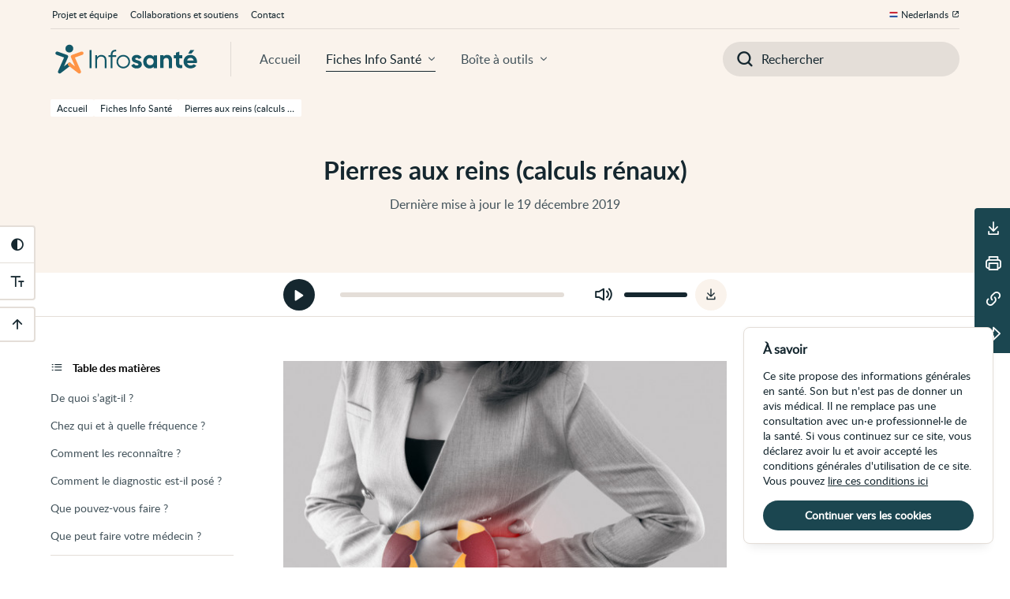

--- FILE ---
content_type: text/html; charset=UTF-8
request_url: https://www.infosante.be/guides/pierres-aux-reins-calculs-renaux
body_size: 23166
content:
<!DOCTYPE html>
<html lang="fr-BE" class="no-js">
<head>
    <meta charset="UTF-8">
    <meta name="viewport" content="width=device-width, initial-scale=1.0">
    <title>Pierres aux reins (calculs rénaux) • Infosanté</title>

    <!-- META -->
            <meta property="description" content="Les pierres aux reins peuvent se former quand on a trop de certaines substances dans l'urine. Ces substances s'agglutinent et forment des cristaux (les pierres). Au début, ils sont microscopiques, mais leur taille augmente progressivement.">
            <meta property="og:description" content="Les pierres aux reins peuvent se former quand on a trop de certaines substances dans l'urine. Ces substances s'agglutinent et forment des cristaux (les pierres). Au début, ils sont microscopiques, mais leur taille augmente progressivement.">
            <meta property="og:image" content="https://www.infosante.be/storage/guides/c87ae6a1-6245-4a05-831f-454f38a497a8/c87ae6a1-6245-4a05-831f-454f38a497a8_social.png">
            <meta property="og:locale" content="fr">
            <meta property="og:site_name" content="Infosanté">
            <meta property="og:title" content="Pierres aux reins (calculs rénaux)">
            <meta property="og:type" content="website">
            <meta property="og:url" content="https://www.infosante.be/guides/pierres-aux-reins-calculs-renaux">
            <meta property="twitter:card" content="summary_large_image">
            <meta property="twitter:creator" content="@WhiteCubeAgency">
            <meta property="twitter:description" content="Les pierres aux reins peuvent se former quand on a trop de certaines substances dans l'urine. Ces substances s'agglutinent et forment des cristaux (les pierres). Au début, ils sont microscopiques, mais leur taille augmente progressivement.">
            <meta property="twitter:image" content="https://www.infosante.be/storage/guides/c87ae6a1-6245-4a05-831f-454f38a497a8/c87ae6a1-6245-4a05-831f-454f38a497a8_social.png">
            <meta property="twitter:title" content="Pierres aux reins (calculs rénaux)">
    
    <!-- FAVICON -->
    <link rel="apple-touch-icon" sizes="180x180" href="https://www.infosante.be/favicon/apple-touch-icon.png">
    <link rel="icon" type="image/png" sizes="32x32" href="https://www.infosante.be/favicon/favicon-32x32.png">
    <link rel="icon" type="image/png" sizes="16x16" href="https://www.infosante.be/favicon/favicon-16x16.png">
    <link rel="manifest" href="https://www.infosante.be/favicon/site.webmanifest">
    <link rel="mask-icon" href="https://www.infosante.be/favicon/safari-pinned-tab.svg" color="#5bbad5">
    <meta name="msapplication-TileColor" content="#da532c">
    <meta name="theme-color" content="#ffffff">

    <!-- ASSETS -->
    <script src="https://www.infosante.be/js/modernizr.js?id=f23cf83ff399cddfdde33c2bf1a6ac14"></script>
    <script src="https://www.infosante.be/js/app.js?id=b334101bc1e84f07e2c6133b059e9fe7" defer></script>
    <link rel="stylesheet" href="https://www.infosante.be/css/app.css?id=1175b1c766c3658eb6c0440ff9c0c286" />
    <!-- Cookie Consent --><script src="https://www.infosante.be/cookie-consent/script?id=2e323b709ee0ca0cb7fa18f5a6d80428" defer></script>    
    <script>
        var _paq = window._paq = window._paq || [];
        /* tracker methods like "setCustomDimension" should be called before "trackPageView" */
        _paq.push(['trackPageView']);
        _paq.push(['enableLinkTracking']);
        (function() {
        var u="//analytics.infosante.be/";
        _paq.push(['setTrackerUrl', u+'matomo.php']);
        _paq.push(['setSiteId', '1']);
        var d=document, g=d.createElement('script'), s=d.getElementsByTagName('script')[0];
        g.async=true; g.src=u+'matomo.js'; s.parentNode.insertBefore(g,s);
        })();
    </script>
</head>
<body class="is">
    <div class="is__skip sro">
        <a href="#contenu-principal">Passer au contenu principal de cette page</a>
        <a href="#navigation-principale">Passer à la navigation principale</a>
        <a href="#outils-accessibilite">Passer aux outils d'accessibilité</a>
    </div>
    <header class="is__header" id="debut">
            <div class="header header--time">
    <div class="wrapper">
        <div class="header__content">
            <div class="header__top">
                <h1 class="header__title">Pierres aux reins (calculs rénaux)</h1>
                                                    <span class="header__time">
                        <time datetime="2019-12-19 10:14:00">Dernière mise à jour le 19 décembre 2019</time>
                    </span>
                            </div>
                    </div>
        <div class="header__breadcrumbs">
                            <a href="https://www.infosante.be" class="breadcrumb">
    <span class="breadcrumb__label">Accueil</span>
</a>
                            <a href="https://www.infosante.be/guides" class="breadcrumb">
    <span class="breadcrumb__label">Fiches Info Santé</span>
</a>
                            <a href="https://www.infosante.be/guides/pierres-aux-reins-calculs-renaux" class="breadcrumb">
    <span class="breadcrumb__label">Pierres aux reins (calculs rénaux)</span>
</a>
                    </div>
    </div>
</div>
    </header>
    <nav class="nav is__nav wrapper" id="navigation-principale">
    <h2 class="sro">Navigation principale</h2>
    <div class="nav__desktop">
        <div class="nav__bottom">
            <div class="nav__content">
                <a href="https://www.infosante.be" class="nav__logo" aria-label="Page d'accueil">
                    <svg xmlns="http://www.w3.org/2000/svg" xmlns:xlink="http://www.w3.org/1999/xlink" xml:space="preserve" x="0" y="0" style="enable-background:new 0 0 209.8 48.2" version="1.1" viewBox="0 0 209.8 48.2" class="logo"><path d="M26.8 14.9c-3.6.4-6.6-2.5-6.1-6.1.3-2.4 2.3-4.4 4.7-4.7 3.6-.5 6.6 2.5 6.1 6.1-.4 2.4-2.3 4.4-4.7 4.7zM12.7 44.1c-.5 0-1-.2-1.5-.5-.9-.7-1.2-1.8-.7-2.8l8.3-18.9-10.4-3.8c-1.2-.4-1.9-1.8-1.4-3 .4-1.2 1.8-1.9 3.1-1.4l12.8 4.6c.6.2 1.1.7 1.4 1.3.3.6.3 1.3 0 1.9l-5.6 12.7 6.2-4.8c1-.8 2.5-.6 3.3.4.8 1 .6 2.5-.4 3.3L14.1 43.6c-.4.3-.9.5-1.4.5z" class="logo__base" /><path d="M39.9 44.1c-.5 0-1-.2-1.5-.5L24.8 33.1c-1-.8-1.2-2.3-.4-3.3.8-1 2.3-1.2 3.3-.4l6.2 4.8-5.6-12.7c-.3-.6-.3-1.3 0-1.9.3-.6.8-1.1 1.4-1.3l12.8-4.6c1.2-.4 2.6.2 3.1 1.4.4 1.2-.2 2.6-1.4 3l-10.4 3.8 8.3 18.9c.4 1 .1 2.2-.7 2.8-.5.3-1 .5-1.5.5z" class="logo__sante" /><path d="M56.7 11.6v25h-2.5v-25h2.5zm20.8 14v11h-2.4v-11c0-3.2-1.8-5-4.9-5s-5.8 1.9-5.8 6.6v9.4H62V18.7h2.4v2.8c1.4-2.2 3.5-3.2 6-3.2 4.5 0 7.1 2.8 7.1 7.3zm8.4-7.6v.7H91V21h-5.2v15.6h-2.4V21h-3v-2.3h3V18c0-4.6 2.7-7.2 7.5-6.9v2.3c-3.3-.3-5 1.2-5 4.6zm5.5 9.6c0-5.3 4.2-9.4 9.4-9.4s9.4 4.1 9.4 9.4-4.2 9.4-9.4 9.4-9.4-4.1-9.4-9.4zm16.5 0c0-4-3.1-7.1-7.1-7.1s-7.1 3.1-7.1 7.1 3.1 7.1 7.1 7.1 7.1-3.1 7.1-7.1zm18.6 3.8c0 3.9-3.4 5.7-7.2 5.7-3.6 0-6.2-1.5-7.5-4.3l4-2.2c.5 1.5 1.7 2.3 3.5 2.3 1.5 0 2.5-.5 2.5-1.5 0-2.6-9.2-1.2-9.2-7.5 0-3.6 3.1-5.7 6.8-5.7 2.9 0 5.4 1.3 6.8 3.8l-3.9 2.1c-.5-1.1-1.5-1.8-2.9-1.8-1.1 0-2.1.5-2.1 1.5 0 2.6 9.2 1 9.2 7.6zm21-12.7v17.9h-4.6v-2.1c-1.3 1.6-3.2 2.6-5.8 2.6-4.8 0-8.7-4.1-8.7-9.4 0-5.3 3.9-9.4 8.7-9.4 2.6 0 4.5 1 5.8 2.6v-2.1h4.6zm-4.6 8.9c0-3-2.1-5-5-5s-4.9 2-4.9 5 2.1 5 4.9 5c2.8.1 5-2 5-5zm25.5-2v11h-4.6V26.2c0-2.4-1.5-3.7-3.5-3.7-2.3 0-3.9 1.3-3.9 4.4v9.6h-4.6V18.7h4.6v2c1.1-1.6 2.9-2.5 5.3-2.5 3.7 0 6.7 2.6 6.7 7.4zm10.1-2.5v7.4c0 1.9 1.4 2 4 1.8v4.2c-6.5.7-8.7-1.2-8.7-6v-7.4h-3.1v-4.4h3.1v-3.6l4.6-1.4v5h4v4.4h-3.9zm15.7 9.8c1.8 0 3.2-.7 4-1.8l3.7 2.1c-1.7 2.4-4.4 3.8-7.8 3.8-6 0-9.8-4.1-9.8-9.4 0-5.3 3.8-9.4 9.5-9.4 5.3 0 9.1 4.2 9.1 9.4 0 .7-.1 1.3-.2 1.9h-13.5c.6 2.4 2.6 3.4 5 3.4zm4.1-6.9c-.6-2.6-2.5-3.6-4.4-3.6-2.5 0-4.2 1.3-4.7 3.6h9.1zm-3.1-9.7h-4.4l2.9-4.9h5.6l-4.1 4.9z" class="logo__base" /></svg>
                </a>
                <div class="nav__links">
                    <a href="https://www.infosante.be" class="nav__link">Accueil</a>
                    <a href="https://www.infosante.be/guides" class="nav__link nav__link--dropdown nav__link--current"
                        data-dropdown="guides">Fiches Info Santé</a>
                    <a href="https://www.infosante.be/ressources" class="nav__link nav__link--dropdown"
                        data-dropdown="tools">Boîte à outils</a>
                </div>
                <div class="nav__dropdowns">
                    <span class="nav__arrow" aria-hidden="true"></span>
                    <div class="nav__slider">
                        <div class="nav__dropdown" id="guides">
    <h3 class="sro">Fiches Info Santé</h3>
    <div class="nav__cards nav__cards--col-2">
                <div class="nav__card nav__card--systems">
            <a href="https://www.infosante.be/guides/recherche/systemes" class="nav__overlay">
                <span class="sro">Systèmes</span>
            </a>
            <div class="nav__box">
                <strong class="nav__label" aria-hidden="true">Systèmes</strong>
                <p class="nav__info">Vous cherchez une information sur une maladie ou un symptôme qui touche un système du corps, par exemple le système respiratoire&nbsp;?</p>
                <div class="nav__icon" aria-hidden="true">
                    <svg xmlns="http://www.w3.org/2000/svg" xml:space="preserve" style="enable-background:new 0 0 56.7 56.7" viewBox="0 0 56.7 56.7"><path d="M54.5 39.4c-1.4-5.6-3.8-10.8-7.2-15.4l-2-2.7C44 19.4 42 17.9 39.8 17c-1.4-.6-2.9-.4-4.1.4-1.2.8-2 2.2-2 3.7v11.2c-1.7-1.1-1.9-2.8-1.8-4.4v-9.6c0-.8-.6-1.4-1.4-1.4h-4.2c-.8 0-1.4.6-1.4 1.4v9.6c.1 1.6-.1 3.3-1.8 4.4V21.2c0-1.5-.7-2.9-2-3.7-1.2-.8-2.8-1-4.1-.4-2 .8-3.8 2.2-5.5 4.3C7 26.8 3.9 32.9 2.3 39.6c-.7 2.9-.2 6 1.5 8.5 1.6 2.5 4.3 4.2 7.2 4.6l5.7.9c.3 0 .6.1.8.1 1.3 0 2.6-.5 3.7-1.4 1.2-1.1 2-2.7 2-4.3V35.5c4.9-1.9 4.7-6.2 4.7-7.7v-8.1H29v8.1c0 1.5-.2 5.8 4.7 7.7v12.2c0 1.7.7 3.2 2 4.3 1 .9 2.3 1.4 3.7 1.4.3 0 .6 0 .8-.1l5.7-.9c2.9-.4 5.5-2.1 7.2-4.6 1.6-2.4 2.1-5.5 1.4-8.4zM19.1 49.8c-.6.5-1.4.8-2.2.6l-5.7-.9c-2.1-.3-4-1.5-5.2-3.3s-1.6-4-1.1-6.1c1.5-6.2 4.4-11.9 8.6-17 1.4-1.7 2.8-2.8 4.4-3.4.2-.1.4-.1.6-.1.3 0 .6.1.9.3.4.3.7.8.7 1.3v12.3c-5 1.7-7 4.9-7.1 5-.4.7-.2 1.6.4 2 .7.4 1.5.2 2-.4.1-.1 1.5-2.2 4.7-3.5v11.2c0 .7-.3 1.5-1 2zm31.6-3.5c-1.2 1.8-3.1 3-5.2 3.3l-5.7.9c-.8.1-1.6-.1-2.2-.6-.6-.5-1-1.3-1-2.1V36.5c3.3 1.4 4.7 3.4 4.7 3.5.3.4.7.7 1.2.7.3 0 .5-.1.8-.2.7-.4.9-1.3.4-2-.1-.1-2.2-3.4-7.1-5V21.1c0-.5.3-1 .7-1.3.3-.2.6-.3.9-.3.2 0 .4 0 .6.1 1.7.7 3.2 1.9 4.3 3.4l2 2.7c3.2 4.3 5.4 9.2 6.7 14.4.5 2.1.1 4.4-1.1 6.2zM25.8 15.2h4.6c.8 0 1.4-.6 1.4-1.4 0-.8-.6-1.4-1.4-1.4h-4.6c-.8 0-1.4.6-1.4 1.4 0 .8.6 1.4 1.4 1.4zM25.8 10.7h4.6c.8 0 1.4-.6 1.4-1.4 0-.8-.6-1.4-1.4-1.4h-4.6c-.8 0-1.4.6-1.4 1.4 0 .8.6 1.4 1.4 1.4zM25.8 6.2h4.6c.8 0 1.4-.6 1.4-1.4 0-.8-.6-1.4-1.4-1.4h-4.6c-.8 0-1.4.6-1.4 1.4 0 .7.6 1.4 1.4 1.4z"/></svg>
                </div>
            </div>
        </div>
                <div class="nav__card nav__card--bodyparts">
            <a href="https://www.infosante.be/guides/recherche/corps" class="nav__overlay">
                <span class="sro">Parties du corps</span>
            </a>
            <div class="nav__box">
                <strong class="nav__label" aria-hidden="true">Parties du corps</strong>
                <p class="nav__info">Vous cherchez une information sur une maladie ou un symptôme qui touche une partie du corps&nbsp;?</p>
                <div class="nav__icon" aria-hidden="true">
                    <svg xmlns="http://www.w3.org/2000/svg" xml:space="preserve" style="enable-background:new 0 0 56.7 56.7" viewBox="0 0 56.7 56.7"><path d="M28.3 15.4c3.4 0 6.1-2.8 6.1-6.2S31.7 3 28.3 3c-3.4 0-6.1 2.8-6.1 6.2s2.8 6.2 6.1 6.2zm0-9.6c1.9 0 3.4 1.6 3.4 3.5s-1.5 3.5-3.4 3.5-3.4-1.6-3.4-3.5 1.5-3.5 3.4-3.5zM48 24.4l-15.2-7.1c-1-.4-2-.7-3.1-.7H27c-1.1 0-2.1.2-3.1.7L8.7 24.4c-2.1 1-3 3.4-2.1 5.6s3.4 3.2 5.5 2.3l8.4-3.4c-.2 1.9-.7 5.1-1.3 6.8-1.1 3-3.5 8.5-4.9 11.6-1 2.2-.1 4.7 2 5.8 1.1.6 2.3.7 3.5.3 1.2-.4 2.1-1.2 2.6-2.3l5.9-12.3 6 12.3c.5 1.1 1.5 1.9 2.6 2.3.5.1.9.2 1.4.2.7 0 1.4-.2 2.1-.5 2.1-1.1 3-3.6 2.1-5.8-1.4-3.1-3.8-8.6-4.9-11.6-.6-1.8-1.1-4.9-1.3-6.8l8.4 3.4c2.2.9 4.6-.2 5.5-2.3s-.1-4.6-2.2-5.6zm-.3 4.5c-.3.8-1.2 1.2-2.1.8l-10.2-4.1c-.5-.2-1.1-.1-1.5.3-1.3 1.3.6 9.4 1.1 10.7 1 2.9 3.3 8 4.9 11.7.4.9 0 1.9-.8 2.3-.4.2-.9.3-1.4.1-.5-.1-.8-.5-1-.9L29.5 35c-.2-.5-.7-.8-1.2-.8s-1 .3-1.2.8L20 49.9c-.2.4-.6.8-1 .9-.5.2-1 .1-1.4-.1-.8-.4-1.2-1.5-.8-2.3 1.7-3.8 3.9-8.9 4.9-11.7.5-1.3 2.4-9.4 1.1-10.7-.4-.4-1-.5-1.5-.3l-10.2 4.1c-.8.3-1.7-.1-2.1-.9-.3-.8 0-1.7.8-2.1L25 19.7c.6-.3 1.3-.4 1.9-.4h2.7c.7 0 1.3.1 1.9.4l15.2 7.1c1 .4 1.3 1.3 1 2.1z"/></svg>
                </div>
            </div>
        </div>
            </div>
    <div class="nav__foot">
        <a href="https://www.infosante.be/guides/fiche-info-sante" class="nav__overlay">
            <span class="sro">Une Fiche Info Santé, qu’est-ce que c’est&nbsp;?</span>
        </a>
        <div class="nav__cta">
            <div class="nav__about">
                <strong class="nav__label"aria-hidden="true">Une Fiche Info Santé, qu’est-ce que c’est&nbsp;?</strong>
                <p class="nav__info">Chaque Fiche Info Santé contient de l'information sur un sujet de santé. L'information est fiable et en langage clair. </p>
            </div>
            <span class="nav__btn" aria-hidden="true">En savoir plus</span>
        </div>
    </div>
</div>                        <div class="nav__dropdown" id="tools">
    <h3 class="sro">Boîte à outils</h3>
    <div class="nav__cards nav__cards--col-3">
                <div class="nav__card nav__card--tool">
            <a href="https://www.infosante.be/ressources/chercher" class="nav__overlay">
                <span class="sro">Chercher</span>
            </a>
            <div class="nav__box">
                <strong class="nav__label" aria-hidden="true">Chercher</strong>
                <p class="nav__info">Comment faire pour trouver une information de confiance ?</p>
                <div class="nav__icon" aria-hidden="true">
                    <svg xml:space="preserve" style="enable-background:new 0 0 56.7 56.7" viewBox="0 0 56.7 56.7"><path d="M36.9 13.6c-3.1-3.1-7.2-4.8-11.6-4.8s-8.5 1.7-11.6 4.8c-6.4 6.4-6.4 16.9 0 23.3 3.1 3.1 7.2 4.8 11.6 4.8s8.5-1.7 11.6-4.8c6.5-6.4 6.5-16.8 0-23.3zM25.3 40.8c-4.1 0-8-1.6-10.9-4.5-6-6-6-15.8 0-21.9 2.9-2.9 6.8-4.5 10.9-4.5s8 1.6 10.9 4.5c6 6 6 15.8 0 21.9-2.9 2.8-6.8 4.5-10.9 4.5z"/><path d="M50.4 45.9 41.5 37c5.6-7.8 4.9-18.7-2.1-25.8-3.8-3.8-8.8-5.8-14.1-5.8s-10.3 2-14.1 5.8c-7.8 7.8-7.8 20.4 0 28.2 3.8 3.8 8.8 5.8 14.1 5.8 4.2 0 8.3-1.3 11.6-3.8l8.8 8.8c1.1 1.1 2.8 1.4 4.1.5 1.8-1 2-3.4.6-4.8zM12.6 38c-7-7-7-18.4 0-25.4 3.5-3.5 8.1-5.3 12.7-5.3s9.2 1.8 12.7 5.3c6.2 6.3 6.9 16 2 23l-.9 1.2c-.3.4-.7.8-1.1 1.2-.4.4-.8.8-1.2 1.1l-1.2.9c-3.1 2.2-6.7 3.2-10.3 3.2-4.6 0-9.2-1.7-12.7-5.2zm34.5 11.5c-.1.1-.2.1-.3.1s-.2 0-.3-.1l-8-8c-.2-.2-.2-.4 0-.6.2-.2.4-.2.6 0l8 8c.2.2.2.4 0 .6z"/></svg>
                </div>
            </div>
        </div>
                <div class="nav__card nav__card--tool">
            <a href="https://www.infosante.be/ressources/evaluer" class="nav__overlay">
                <span class="sro">Évaluer</span>
            </a>
            <div class="nav__box">
                <strong class="nav__label" aria-hidden="true">Évaluer</strong>
                <p class="nav__info">Comment juger la qualité de l'information que je découvre ?</p>
                <div class="nav__icon" aria-hidden="true">
                    <svg xml:space="preserve" style="enable-background:new 0 0 56.7 56.7" viewBox="0 0 56.7 56.7"><path d="M28.3 8.3c-14.3 0-26 11.7-26 26 0 .6.5 1 1 1h11.1c.5 7.2 6.5 13 13.9 13s13.4-5.8 13.9-13h11.1c.5 0 1-.4 1-1 0-14.3-11.6-26-26-26zm11.9 5.2L34.9 22c-2-1-4.2-1.6-6.6-1.6s-4.6.6-6.5 1.6l-5.3-8.5c3.5-2 7.6-3.2 11.9-3.2s8.3 1.2 11.8 3.2zm-24.6.5 5.3 8.5c-3.5 2.2-6 6-6.4 10.4v.4H4.4c.3-8.1 4.7-15.2 11.2-19.3zm12.7 32.4c-6.6 0-11.9-5.3-11.9-11.9s5.4-11.9 11.9-11.9c3.1 0 6 1.2 8.1 3.2l-2.6 1.7c-1.5-1.2-3.4-1.9-5.5-1.9-4.9 0-8.9 4-8.9 8.9s4 8.9 8.9 8.9 8.9-4 8.9-8.9c0-1.5-.4-2.8-1-4l2.2-2.2c1.1 1.8 1.8 3.9 1.8 6.2.1 6.5-5.3 11.9-11.9 11.9zm8-12c0 4.4-3.5 7.9-7.9 7.9s-7.9-3.5-7.9-7.9 3.5-7.9 7.9-7.9c1.7 0 3.3.6 4.6 1.5l-6 4c-1.4.9-1.6 2.8-.6 4.1 1 1.3 2.9 1.4 4.1.2l5.1-5.1c.4 1 .7 2.1.7 3.2zm-6.4 0c0 .8-.7 1.5-1.5 1.5s-1.5-.7-1.5-1.5c0-.9.7-1.5 1.5-1.5s1.5.6 1.5 1.5zm12.3-1V33c-.2-2.3-1-4.4-2.2-6.2l2.1-2.1c.4-.4.4-1.1.1-1.5-.4-.5-1-.5-1.5-.2l-2.5 1.6c-.7-.7-1.5-1.4-2.4-2l5.3-8.5c6.5 4.1 10.9 11.2 11.2 19.3H42.2z"/></svg>
                </div>
            </div>
        </div>
                <div class="nav__card nav__card--tool">
            <a href="https://www.infosante.be/ressources/utiliser" class="nav__overlay">
                <span class="sro">Utiliser</span>
            </a>
            <div class="nav__box">
                <strong class="nav__label" aria-hidden="true">Utiliser</strong>
                <p class="nav__info">Choisir l'information qui s'applique à mes besoins dans la vie de tous les jours ?</p>
                <div class="nav__icon" aria-hidden="true">
                    <svg xml:space="preserve" style="enable-background:new 0 0 56.7 56.7" viewBox="0 0 56.7 56.7"><path d="M7.4 20.5h20.8c.3 0 .5-.2.5-.5s-.2-.5-.5-.5H7.4c-.3 0-.5.2-.5.5s.2.5.5.5zM7.4 25.2h20.8c.3 0 .5-.2.5-.5s-.2-.5-.5-.5H7.4c-.3 0-.5.2-.5.5s.2.5.5.5zM17.2 28.9H7.4c-.3 0-.5.2-.5.5s.2.5.5.5h9.8c.3 0 .5-.2.5-.5s-.2-.5-.5-.5z"/><path d="M47.7 28.5H32.9V17.9c0-2.3-1.9-4.2-4.3-4.2H6.8c-2.3 0-4.2 1.9-4.2 4.2v13.3c0 2.3 1.9 4.3 4.2 4.3h.5v4c0 .4.2.7.5.9.2.1.3.1.5.1s.4-.1.6-.2l7.3-4.9h5.5v6.8c0 2.3 1.9 4.2 4.2 4.2h12.5l7.3 4.9c.2.1.4.2.5.2.2 0 .3 0 .5-.1.3-.2.5-.5.5-.9v-4h.5c2.3 0 4.2-1.9 4.2-4.2v-9.5c.1-2.4-1.8-4.3-4.2-4.3zM23.1 34v-1.2c0-1.5 1.2-2.8 2.8-2.8h5.5v1.2c0 1.5-1.2 2.8-2.8 2.8h-5.5zm-7.2-.5c-.2 0-.4.1-.6.2l-6 4v-3.2c0-.6-.4-1-1-1H6.8c-1.2 0-2.2-1-2.2-2.3V17.9c0-1.2 1-2.2 2.2-2.2h21.8c1.2 0 2.2 1 2.2 2.2V29h-5c-2.1 0-3.8 1.7-3.8 3.8v.7h-6.1zM50 42.3c0 1.2-1 2.2-2.2 2.2h-1.5c-.5 0-1 .5-1 1v3.2l-6-4c-.2-.1-.4-.2-.5-.2H25.9c-1.2 0-2.2-1-2.2-2.2V35h5c2.1 0 3.8-1.7 3.8-3.8v-.7h15.3c1.2 0 2.2 1 2.2 2.3v9.5z"/><path d="M32.4 36.2c-.8 0-1.4.6-1.4 1.4 0 .8.6 1.4 1.4 1.4.8 0 1.4-.6 1.4-1.4-.1-.8-.7-1.4-1.4-1.4zM36.8 36.2c-.8 0-1.4.6-1.4 1.4 0 .8.6 1.4 1.4 1.4s1.4-.6 1.4-1.4c0-.8-.6-1.4-1.4-1.4zM41.2 36.2c-.8 0-1.4.6-1.4 1.4 0 .8.6 1.4 1.4 1.4.8 0 1.4-.6 1.4-1.4 0-.8-.6-1.4-1.4-1.4zM40.9 22.8v2.6c0 .2.1.3.3.4.1 0 .2.1.2.1.1 0 .2 0 .3-.1l3.2-2.1c5.1 0 9.3-4.2 9.3-9.3S50 5.1 44.9 5.1s-9.3 4.2-9.3 9.3c-.1 3.6 2 6.9 5.3 8.4zm-4.4-8.4c0-4.6 3.7-8.3 8.3-8.3s8.3 3.7 8.3 8.3-3.7 8.3-8.3 8.3h-.1c-.1 0-.2 0-.3.1l-2.5 1.7v-2c0-.2-.1-.4-.3-.5-3.1-1.3-5.1-4.2-5.1-7.6z"/><path d="M45.2 17.5c-.1-.1-.2-.2-.3-.2-.1-.1-.3-.1-.4-.1s-.3 0-.4.1c-.1 0-.2.1-.3.2s-.2.2-.2.3c0 .1-.1.3-.1.4 0 .1 0 .3.1.4 0 .1.1.2.2.3s.2.2.3.2c.1.1.3.1.4.1.1 0 .3 0 .4-.1.1 0 .2-.1.3-.2.1-.1.2-.2.2-.3 0-.1.1-.3.1-.4 0-.1 0-.3-.1-.4 0-.1-.1-.2-.2-.3zM43 11.1c.1 0 .1 0 .2-.1s.2-.1.3-.2c.1-.1.3-.1.4-.2.2-.1.4-.1.7-.1.2 0 .3 0 .5.1.1.1.3.1.4.2s.2.2.2.3c.1.1.1.3.1.4 0 .2-.1.5-.2.6-.1.2-.2.4-.4.5-.2.2-.3.3-.5.4-.2.1-.4.2-.5.4 0 .3-.2.4-.2.6-.1.2-.1.4-.1.6l.1 1.1h1.2l.2-1c0-.1.1-.3.2-.4.1-.1.2-.2.4-.3s.3-.2.5-.4c.2-.1.3-.3.5-.5.1-.2.3-.4.4-.7.1-.2.2-.6.2-.9 0-.3-.1-.7-.2-1-.1-.3-.3-.5-.5-.7-.2-.2-.5-.4-.8-.5-.3-.1-.7-.2-1.1-.2-.3 0-.6 0-.8.1s-.5.1-.7.2l-.6.3c-.2.1-.4.2-.5.4l.4.7c-.1.3 0 .3.2.3z"/></svg>
                </div>
            </div>
        </div>
            </div>
    <div class="nav__foot">
        <a href="https://www.infosante.be/ressources/boite-a-outils" class="nav__overlay">
            <span class="sro">La boîte à outils, qu’est-ce que c’est&nbsp;?</span>
        </a>
        <div class="nav__cta">
            <div class="nav__about">
                <strong class="nav__label"aria-hidden="true">La boîte à outils, qu’est-ce que c’est&nbsp;?</strong>
                <p class="nav__info">La boîte à outils vous donne des repères pour chercher, évaluer et utiliser de l'information en santé.</p>
            </div>
            <span class="nav__btn" aria-hidden="true">En savoir plus</span>
        </div>
    </div>
</div>                    </div>
                </div>
            </div>
            <form action="https://www.infosante.be/guides/recherche" method="GET" class="nav__searchbar">
                <div class="nav__search">
                    <label for="nav-search" class="sro">Introduisez votre recherche</label>
                    <input type="search" id="nav-search" name="search" class="nav__input"
                        placeholder="Rechercher" />
                    <span class="nav__glass" aria-hidden="true"></span>
                    <button class="nav__submit" type="submit">
                        <span class="sro">Valider la recherche</span>
                    </button>
                </div>
            </form>
        </div>
        <div class="nav__top">
            <h3 class="sro">À propos d'InfoSanté</h3>
            <div class="nav__list">
                <a href="https://www.infosante.be/projet-equipe" class="nav__item">Projet et équipe</a>
                <a href="https://www.infosante.be/collaborations-soutiens" class="nav__item">Collaborations et soutiens</a>
                <a href="https://www.infosante.be/contact" class="nav__item">Contact</a>
            </div>
            <a href="https://www.gezondheidenwetenschap.be/" target="_blank" class="nav__lang" rel="alternate" hreflang="nl"
                lang="nl" title="Gezondheid en wetenschap">Nederlands</a>
        </div>
    </div>

<div class="nav__mobile panel panel--nav">
        <div class="panel__header">
            <div class="panel__head">
                <a href="https://www.infosante.be" class="panel__logo" aria-label="Page d'accueil">
                    <svg xmlns="http://www.w3.org/2000/svg" xmlns:xlink="http://www.w3.org/1999/xlink" xml:space="preserve" x="0" y="0" style="enable-background:new 0 0 209.8 48.2" version="1.1" viewBox="0 0 209.8 48.2" class="logo"><path d="M26.8 14.9c-3.6.4-6.6-2.5-6.1-6.1.3-2.4 2.3-4.4 4.7-4.7 3.6-.5 6.6 2.5 6.1 6.1-.4 2.4-2.3 4.4-4.7 4.7zM12.7 44.1c-.5 0-1-.2-1.5-.5-.9-.7-1.2-1.8-.7-2.8l8.3-18.9-10.4-3.8c-1.2-.4-1.9-1.8-1.4-3 .4-1.2 1.8-1.9 3.1-1.4l12.8 4.6c.6.2 1.1.7 1.4 1.3.3.6.3 1.3 0 1.9l-5.6 12.7 6.2-4.8c1-.8 2.5-.6 3.3.4.8 1 .6 2.5-.4 3.3L14.1 43.6c-.4.3-.9.5-1.4.5z" class="logo__base" /><path d="M39.9 44.1c-.5 0-1-.2-1.5-.5L24.8 33.1c-1-.8-1.2-2.3-.4-3.3.8-1 2.3-1.2 3.3-.4l6.2 4.8-5.6-12.7c-.3-.6-.3-1.3 0-1.9.3-.6.8-1.1 1.4-1.3l12.8-4.6c1.2-.4 2.6.2 3.1 1.4.4 1.2-.2 2.6-1.4 3l-10.4 3.8 8.3 18.9c.4 1 .1 2.2-.7 2.8-.5.3-1 .5-1.5.5z" class="logo__sante" /><path d="M56.7 11.6v25h-2.5v-25h2.5zm20.8 14v11h-2.4v-11c0-3.2-1.8-5-4.9-5s-5.8 1.9-5.8 6.6v9.4H62V18.7h2.4v2.8c1.4-2.2 3.5-3.2 6-3.2 4.5 0 7.1 2.8 7.1 7.3zm8.4-7.6v.7H91V21h-5.2v15.6h-2.4V21h-3v-2.3h3V18c0-4.6 2.7-7.2 7.5-6.9v2.3c-3.3-.3-5 1.2-5 4.6zm5.5 9.6c0-5.3 4.2-9.4 9.4-9.4s9.4 4.1 9.4 9.4-4.2 9.4-9.4 9.4-9.4-4.1-9.4-9.4zm16.5 0c0-4-3.1-7.1-7.1-7.1s-7.1 3.1-7.1 7.1 3.1 7.1 7.1 7.1 7.1-3.1 7.1-7.1zm18.6 3.8c0 3.9-3.4 5.7-7.2 5.7-3.6 0-6.2-1.5-7.5-4.3l4-2.2c.5 1.5 1.7 2.3 3.5 2.3 1.5 0 2.5-.5 2.5-1.5 0-2.6-9.2-1.2-9.2-7.5 0-3.6 3.1-5.7 6.8-5.7 2.9 0 5.4 1.3 6.8 3.8l-3.9 2.1c-.5-1.1-1.5-1.8-2.9-1.8-1.1 0-2.1.5-2.1 1.5 0 2.6 9.2 1 9.2 7.6zm21-12.7v17.9h-4.6v-2.1c-1.3 1.6-3.2 2.6-5.8 2.6-4.8 0-8.7-4.1-8.7-9.4 0-5.3 3.9-9.4 8.7-9.4 2.6 0 4.5 1 5.8 2.6v-2.1h4.6zm-4.6 8.9c0-3-2.1-5-5-5s-4.9 2-4.9 5 2.1 5 4.9 5c2.8.1 5-2 5-5zm25.5-2v11h-4.6V26.2c0-2.4-1.5-3.7-3.5-3.7-2.3 0-3.9 1.3-3.9 4.4v9.6h-4.6V18.7h4.6v2c1.1-1.6 2.9-2.5 5.3-2.5 3.7 0 6.7 2.6 6.7 7.4zm10.1-2.5v7.4c0 1.9 1.4 2 4 1.8v4.2c-6.5.7-8.7-1.2-8.7-6v-7.4h-3.1v-4.4h3.1v-3.6l4.6-1.4v5h4v4.4h-3.9zm15.7 9.8c1.8 0 3.2-.7 4-1.8l3.7 2.1c-1.7 2.4-4.4 3.8-7.8 3.8-6 0-9.8-4.1-9.8-9.4 0-5.3 3.8-9.4 9.5-9.4 5.3 0 9.1 4.2 9.1 9.4 0 .7-.1 1.3-.2 1.9h-13.5c.6 2.4 2.6 3.4 5 3.4zm4.1-6.9c-.6-2.6-2.5-3.6-4.4-3.6-2.5 0-4.2 1.3-4.7 3.6h9.1zm-3.1-9.7h-4.4l2.9-4.9h5.6l-4.1 4.9z" class="logo__base" /></svg>
                </a>
            </div>
            <div class="panel__buttons">
                <button class="panel__search">
                    <span class="sro">Ouvrir la recherche</span>
                </button>
                <button class="panel__burger">
                    <span class="panel__menu" data-close="Fermer">Menu</span>
                    <span class="panel__line" aria-hidden="true"></span>
                </button>
            </div>
        </div>

        <div class="panel__body">
            <div class="panel__container">
                <div class="panel__content">
                    <a href="https://www.infosante.be" class="panel__link">
                        <span class="panel__label">Accueil</span>
                    </a>
                    <a href="#nav-panel-guides" class="panel__link panel__link--page">
                        <span class="panel__label">Fiches Info Santé</span>
                    </a>
                    <a href="#nav-panel-tools" class="panel__link panel__link--page">
                        <span class="panel__label">Boîte à outils</span>
                    </a>
                    <div class="panel__section">
                        <a href="https://www.infosante.be/projet-equipe" class="panel__link panel__link--light">
                            <span class="panel__label">Projet et équipe</span>
                        </a>
                        <a href="https://www.infosante.be/collaborations-soutiens" class="panel__link panel__link--light">
                            <span class="panel__label">Collaborations et soutiens</span>
                        </a>
                        <a href="https://www.infosante.be/contact" class="panel__link panel__link--light">
                            <span class="panel__label">Contact</span>
                        </a>
                        <a href="https://www.gezondheidenwetenschap.be/" target="_blank"
                            class="panel__link panel__link--light panel__link--lang" rel="alternate" hreflang="nl"
                            lang="nl" title="Gezondheid en wetenschap">
                            <span class="panel__label">Nederlands</span>
                        </a>
                    </div>
                </div>
                <div class="panel__accessibility">
                    <form class="panel__accessibility-form" action="https://www.infosante.be/actions/contrast" method="POST">
                        <input type="hidden" name="_token" value="9wASUhw3m4O1kZM2HZhq4J0a840BqBIJFTXAXkgk" autocomplete="off">                        <button class="panel__action panel__action--contrast">
                            <span class="panel__actionable">Mode contrasté</span>
                        </button>
                    </form>
                    <a href="#debut" data-scroll class="panel__action panel__action--scroll">
                        <span class="panel__actionable">Remonter au début de la page</span>
                    </a>
                </div>
            </div>
            <section class="panel__page" id="nav-panel-guides" data-back="Fiches Info Santé">
                <h3 class="sro">Fiches Info Santé</h3>
                <div class="panel__content">
                    <div class="panel__wrapper">
                        <article class="card-search">
    <a href="https://www.infosante.be/guides/recherche/systemes" class="card-search__link"><span class="sro">Rechercher par système</span></a>
    <div class="card-search__content">
        <div class="card-search__info">
            <h3 class="card-search__title">Rechercher par système</h3>
            <p class="card-search__txt">
                Par exemple : le système respiratoire ou digestif.
            </p>
        </div>
        <span class="card-search__arrow" aria-hidden="true"></span>
    </div>
</article>
                        <article class="card-search card-search--body">
    <a href="https://www.infosante.be/guides/recherche/corps" class="card-search__link"><span class="sro">Rechercher par partie du corps</span></a>
    <div class="card-search__content">
        <div class="card-search__info">
            <h3 class="card-search__title">Rechercher par partie du corps</h3>
            <p class="card-search__txt">
                Cliquez sur une partie du corps pour trouver l’information.
            </p>
        </div>
        <span class="card-search__arrow" aria-hidden="true"></span>
    </div>
</article>
                        <div class="panel__card">
                            <a href="https://www.infosante.be/guides/fiche-info-sante" class="panel__cardoverlay">
                                <span class="sro">Une Fiche Info Santé, qu’est-ce que c’est&nbsp;?</span>
                            </a>
                            <div class="panel__cardbox">
                                <strong class="panel__subtitle" aria-hidden="true">Une Fiche Info Santé, qu’est-ce que c’est&nbsp;?</strong>
                                <p class="panel__txt">Chaque Fiche Info Santé contient de l'information sur un sujet de santé. L'information est fiable et en langage clair. </p>
                            </div>
                        </div>
                    </div>
                </div>
            </section>
            <section class="panel__page" id="nav-panel-tools" data-back="Boîte à outils">
                <h3 class="sro">Boîte à outils</h3>
                <div class="panel__content">
                    <div class="panel__wrapper">
                                                    <article class="card-tool card-tool--search">
    <a href="https://www.infosante.be/ressources/chercher" class="card-tool__link">
        <span class="sro">Comment faire pour trouver une information de confiance ?</span>
    </a>
    <div class="card-tool__content">
        <h3 class="card-tool__title">Chercher</h3>
        <div class="card-tool__svg" aria-hidden="true">
            <figure class="card-tool__icon card-tool__icon--desktop"><svg xml:space="preserve" style="enable-background:new 0 0 127.6 127.6" viewBox="0 0 127.6 127.6"><path d="M84.3 88.4c5.4-5.3 8.4-12.5 8.4-20s-3-14.7-8.4-20c-11.1-11-29.3-11-40.4 0-5.4 5.3-8.4 12.5-8.4 20s3 14.7 8.4 20c5.6 5.5 12.9 8.3 20.2 8.3 7.3 0 14.6-2.8 20.2-8.3zM44.6 49.1c5.4-5.3 12.4-8 19.5-8s14.1 2.7 19.5 8c5.2 5.2 8.1 12 8.1 19.3 0 5.9-1.9 11.6-5.4 16.3H42c-3.5-4.7-5.4-10.3-5.4-16.3 0-7.3 2.8-14.2 8-19.3zm-1.8 36.6h42.7c-.6.7-1.2 1.4-1.9 2.1-10.8 10.7-28.2 10.7-39 0l-1.8-2.1zM12.5 20.7c.8 0 1.5-.7 1.5-1.5s-.7-1.5-1.5-1.5-1.5.7-1.5 1.5c0 .9.7 1.5 1.5 1.5zM18.5 20.7c.8 0 1.5-.7 1.5-1.5s-.7-1.5-1.5-1.5-1.5.7-1.5 1.5c0 .9.7 1.5 1.5 1.5zM24.5 20.7c.8 0 1.5-.7 1.5-1.5s-.7-1.5-1.5-1.5-1.5.7-1.5 1.5c0 .9.7 1.5 1.5 1.5z"/><path d="M115.8 13.8h-104c-2.2 0-4 1.8-4 4v60.5c0 2.2 1.8 4 4 4h21.8c1.6 3.5 3.9 6.8 6.8 9.7 6.3 6.3 14.8 9.7 23.7 9.7 7.1 0 13.8-2.2 19.4-6.1l16.6 16.5c1.9 1.9 5 2.4 7.3.9 3.1-2 3.3-6.2.9-8.6L91.5 87.6c1.2-1.7 2.3-3.5 3.2-5.4h21.1c2.2 0 4-1.8 4-4V17.7c0-2.1-1.8-3.9-4-3.9zm-104 2h104c1.1 0 2 .9 2 2v5H9.8v-5c0-1.1.9-2 2-2zm30 74.7c-2.5-2.5-4.5-5.3-6-8.3-1.8-3.6-2.8-7.5-3.1-11.5v-.1c-.1-1.5-.1-3.1 0-4.6v-.1c.1-.8.1-1.5.3-2.3v-.2c.1-.7.3-1.5.4-2.2v-.1L34 59c0-.1.1-.2.1-.3.5-1.4 1-2.8 1.7-4.1.1-.1.1-.2.2-.4.3-.6.7-1.3 1.1-1.9.1-.1.1-.2.2-.3.4-.6.7-1.1 1.1-1.7.1-.1.1-.2.2-.3.4-.6.9-1.2 1.4-1.7.1-.1.2-.2.3-.4.5-.6 1-1.1 1.6-1.7 3.5-3.4 7.5-5.9 11.9-7.4 1.2-.4 2.4-.7 3.6-1 .4-.1.9-.2 1.3-.3 1.8-.3 3.7-.5 5.5-.5 1.8 0 3.8.2 5.7.5.2 0 .5.1.7.1 2.6.5 5.1 1.4 7.5 2.6 1.2.6 2.3 1.2 3.4 1.9 1.3.9 2.6 1.8 3.8 2.9.4.4.8.7 1.2 1.1.5.5 1.1 1.1 1.6 1.7.1.1.2.2.3.4.5.6.9 1.1 1.4 1.7.1.1.1.2.2.3.4.5.8 1.1 1.1 1.7.1.1.1.2.2.3.4.6.7 1.3 1.1 1.9.1.1.1.2.2.4.7 1.3 1.2 2.7 1.7 4.1 0 .1.1.2.1.3L95 61v.1c.2.7.3 1.5.4 2.2v.2c.1.7.2 1.5.3 2.3v.1c.1 1.5.1 3.1 0 4.6v.1c-.3 4-1.3 7.9-3.1 11.5-.7 1.4-1.5 2.7-2.4 4-.8 1.1-1.7 2.2-2.6 3.3l-1 1-1 1c-1 .9-2.1 1.8-3.3 2.6-5.4 3.7-11.7 5.6-18 5.6-8.2.1-16.3-3-22.5-9.1zm74-10.3H95.5c0-.1.1-.2.1-.3.2-.5.4-1 .5-1.5.1-.3.2-.7.3-1l.3-1.2c.1-.4.2-.7.2-1.1 0-.2.1-.5.1-.7.2-.8.3-1.7.4-2.5v-.2c.1-.5.1-1 .1-1.5V67c0-.5-.1-1-.1-1.4 0-.1 0-.3-.1-.5-.1-.8-.2-1.5-.3-2.3 0-.2-.1-.4-.1-.6-.1-.4-.2-.7-.2-1.1-.1-.3-.2-.7-.2-1-.1-.3-.2-.6-.2-.9l-.6-1.8c-.1-.2-.2-.4-.2-.7-.2-.5-.4-1-.6-1.4-.1-.2-.2-.3-.2-.5-.3-.6-.6-1.3-.9-1.9-.1-.1-.1-.2-.2-.3-.3-.5-.6-1.1-.9-1.6-.1-.1-.2-.3-.2-.4l-1.2-1.8c0-.1-.1-.1-.1-.2L90 47.1c-.1-.1-.2-.3-.4-.4-.5-.5-1-1.1-1.5-1.6-1.6-1.6-3.3-3-5.1-4.2-.9-.6-1.8-1.2-2.8-1.7-4.8-2.5-10.2-3.9-15.8-3.9-5.6 0-10.5 1.2-15.1 3.5-3.2 1.6-6.1 3.7-8.7 6.2-.5.5-1 1.1-1.5 1.6-.1.1-.2.3-.4.4l-1.2 1.5c0 .1-.1.1-.1.2l-1.2 1.8c-.1.1-.2.3-.2.4-.3.5-.6 1.1-.9 1.6-.1.1-.1.2-.2.3-.3.6-.6 1.2-.9 1.9-.1.2-.2.3-.2.5-.2.5-.4 1-.6 1.4-.1.2-.2.4-.2.7l-.6 1.8c-.1.3-.2.6-.2.9-.1.3-.2.7-.2 1-.1.4-.2.7-.2 1.1 0 .2-.1.4-.1.7-.1.8-.2 1.5-.3 2.3v.5c0 .5-.1 1-.1 1.4-.1 1-.1 2 0 3v.3c0 .5.1 1 .1 1.5v.2c.1.8.2 1.7.4 2.5 0 .2.1.5.1.7.1.4.2.8.2 1.1l.3 1.2c.1.3.2.7.3 1 .2.5.3 1 .5 1.5 0 .1.1.2.1.3h-21c-1.1 0-2-.9-2-2V23.7h108v54.5c-.5 1.1-1.4 2-2.5 2z"/></svg></figure>
            <figure class="card-tool__icon card-tool__icon--mobile"><svg xml:space="preserve" style="enable-background:new 0 0 56.7 56.7" viewBox="0 0 56.7 56.7"><path d="M36.9 13.6c-3.1-3.1-7.2-4.8-11.6-4.8s-8.5 1.7-11.6 4.8c-6.4 6.4-6.4 16.9 0 23.3 3.1 3.1 7.2 4.8 11.6 4.8s8.5-1.7 11.6-4.8c6.5-6.4 6.5-16.8 0-23.3zM25.3 40.8c-4.1 0-8-1.6-10.9-4.5-6-6-6-15.8 0-21.9 2.9-2.9 6.8-4.5 10.9-4.5s8 1.6 10.9 4.5c6 6 6 15.8 0 21.9-2.9 2.8-6.8 4.5-10.9 4.5z"/><path d="M50.4 45.9 41.5 37c5.6-7.8 4.9-18.7-2.1-25.8-3.8-3.8-8.8-5.8-14.1-5.8s-10.3 2-14.1 5.8c-7.8 7.8-7.8 20.4 0 28.2 3.8 3.8 8.8 5.8 14.1 5.8 4.2 0 8.3-1.3 11.6-3.8l8.8 8.8c1.1 1.1 2.8 1.4 4.1.5 1.8-1 2-3.4.6-4.8zM12.6 38c-7-7-7-18.4 0-25.4 3.5-3.5 8.1-5.3 12.7-5.3s9.2 1.8 12.7 5.3c6.2 6.3 6.9 16 2 23l-.9 1.2c-.3.4-.7.8-1.1 1.2-.4.4-.8.8-1.2 1.1l-1.2.9c-3.1 2.2-6.7 3.2-10.3 3.2-4.6 0-9.2-1.7-12.7-5.2zm34.5 11.5c-.1.1-.2.1-.3.1s-.2 0-.3-.1l-8-8c-.2-.2-.2-.4 0-.6.2-.2.4-.2.6 0l8 8c.2.2.2.4 0 .6z"/></svg></figure>
        </div>
    </div>
</article>                                                    <article class="card-tool card-tool--evaluate">
    <a href="https://www.infosante.be/ressources/evaluer" class="card-tool__link">
        <span class="sro">Comment juger la qualité de l&#039;information que je découvre ?</span>
    </a>
    <div class="card-tool__content">
        <h3 class="card-tool__title">Évaluer</h3>
        <div class="card-tool__svg" aria-hidden="true">
            <figure class="card-tool__icon card-tool__icon--desktop"><svg xml:space="preserve" style="enable-background:new 0 0 127.6 127.6" viewBox="0 0 127.6 127.6"><path d="M4.8 24.6h118v78.3H4.8z" style="fill:none"/><path d="M63.8 24.6c-32.5 0-59 26.5-59 59 0 .5.4.9.9.9h28c.5 0 .9-.4.9-.9 0-16.1 13.1-29.2 29.1-29.2 8.5 0 16.1 3.6 21.4 9.4l-9.9 6.6c-3.1-2.5-7.1-4.1-11.5-4.1-10.1 0-18.3 8.2-18.3 18.3s8.2 18.3 18.3 18.3S82 94.7 82 84.7c0-3-.8-5.9-2.1-8.4l8.3-8.3c2.9 4.5 4.6 9.9 4.6 15.7 0 .5.4.9.9.9h28c.5 0 .9-.4.9-.9.2-32.6-26.3-59.1-58.8-59.1zm-2.7 55.2c-2.4 1.6-3.1 4.8-1.7 7.2.1.1.1.2.2.4l.3.3v.1c.1.1.2.3.3.4 2.1 2.1 5.6 2.2 7.7 0l7.9-7.9c.5 1.3.8 2.8.8 4.3 0 7.1-5.8 12.8-12.8 12.8-7.1 0-12.8-5.8-12.8-12.8 0-7.1 5.8-12.8 12.8-12.8 2.4 0 4.7.7 6.6 1.9l-9.3 6.1zm19.1 4.9c0 9.1-7.4 16.5-16.4 16.5s-16.4-7.4-16.4-16.5 7.4-16.5 16.4-16.5c3.7 0 7.1 1.2 9.9 3.3l-2.4 1.6c-2.2-1.4-4.7-2.2-7.4-2.2-7.6 0-13.7 6.2-13.7 13.7 0 7.6 6.2 13.7 13.7 13.7 7.6 0 13.7-6.2 13.7-13.7 0-1.8-.3-3.5-1-5l2.1-2.1c1 2.2 1.5 4.6 1.5 7.2zm-47.4-2H6.6c.3-20.3 11.2-38 27.4-47.9L47.9 57c-8.8 5.3-14.7 14.8-15.1 25.7zm15.9-26.1L34.8 34.4c8.5-5 18.4-7.9 29-7.9s20.5 2.9 29 7.9L78.9 56.6c-4.5-2.5-9.6-3.9-15.1-3.9s-10.6 1.4-15.1 3.9zm46 26.1c-.2-6-2-11.5-5.1-16.1l1.2-1.2c.8-.8.9-2.1.1-3-.7-.9-2-1.1-2.9-.4l-1.3.9c-2-2.3-4.4-4.2-7-5.8l13.9-22.2c16.2 9.9 27.1 27.6 27.4 47.9l-26.3-.1z"/><path d="M22.7 59.1c0-1.4-1.1-2.5-2.5-2.5s-2.5 1.1-2.5 2.5 1.1 2.5 2.5 2.5 2.5-1.1 2.5-2.5zM29.2 56.6c-1.4 0-2.5 1.1-2.5 2.5s1.1 2.5 2.5 2.5 2.5-1.1 2.5-2.5-1.1-2.5-2.5-2.5zM59.3 37.6c1.4 0 2.5-1.1 2.5-2.5s-1.1-2.5-2.5-2.5-2.5 1.1-2.5 2.5c0 1.3 1.1 2.5 2.5 2.5zM68.3 37.6c1.4 0 2.5-1.1 2.5-2.5s-1.1-2.5-2.5-2.5-2.5 1.1-2.5 2.5c0 1.3 1.1 2.5 2.5 2.5zM24.7 63.6c-3.3 0-6 2.7-6 6h12c0-3.3-2.7-6-6-6zM98.8 59.1c0-1.4-1.1-2.5-2.5-2.5s-2.5 1.1-2.5 2.5 1.1 2.5 2.5 2.5 2.5-1.1 2.5-2.5zM102.8 59.1c0 1.4 1.1 2.5 2.5 2.5s2.5-1.1 2.5-2.5-1.1-2.5-2.5-2.5-2.5 1.1-2.5 2.5zM100.8 69.6c3.3 0 6-2.7 6-6h-12c0 3.3 2.7 6 6 6zM71.8 42.6h-16v4h16v-4z"/></svg></figure>
            <figure class="card-tool__icon card-tool__icon--mobile"><svg xml:space="preserve" style="enable-background:new 0 0 56.7 56.7" viewBox="0 0 56.7 56.7"><path d="M28.3 8.3c-14.3 0-26 11.7-26 26 0 .6.5 1 1 1h11.1c.5 7.2 6.5 13 13.9 13s13.4-5.8 13.9-13h11.1c.5 0 1-.4 1-1 0-14.3-11.6-26-26-26zm11.9 5.2L34.9 22c-2-1-4.2-1.6-6.6-1.6s-4.6.6-6.5 1.6l-5.3-8.5c3.5-2 7.6-3.2 11.9-3.2s8.3 1.2 11.8 3.2zm-24.6.5 5.3 8.5c-3.5 2.2-6 6-6.4 10.4v.4H4.4c.3-8.1 4.7-15.2 11.2-19.3zm12.7 32.4c-6.6 0-11.9-5.3-11.9-11.9s5.4-11.9 11.9-11.9c3.1 0 6 1.2 8.1 3.2l-2.6 1.7c-1.5-1.2-3.4-1.9-5.5-1.9-4.9 0-8.9 4-8.9 8.9s4 8.9 8.9 8.9 8.9-4 8.9-8.9c0-1.5-.4-2.8-1-4l2.2-2.2c1.1 1.8 1.8 3.9 1.8 6.2.1 6.5-5.3 11.9-11.9 11.9zm8-12c0 4.4-3.5 7.9-7.9 7.9s-7.9-3.5-7.9-7.9 3.5-7.9 7.9-7.9c1.7 0 3.3.6 4.6 1.5l-6 4c-1.4.9-1.6 2.8-.6 4.1 1 1.3 2.9 1.4 4.1.2l5.1-5.1c.4 1 .7 2.1.7 3.2zm-6.4 0c0 .8-.7 1.5-1.5 1.5s-1.5-.7-1.5-1.5c0-.9.7-1.5 1.5-1.5s1.5.6 1.5 1.5zm12.3-1V33c-.2-2.3-1-4.4-2.2-6.2l2.1-2.1c.4-.4.4-1.1.1-1.5-.4-.5-1-.5-1.5-.2l-2.5 1.6c-.7-.7-1.5-1.4-2.4-2l5.3-8.5c6.5 4.1 10.9 11.2 11.2 19.3H42.2z"/></svg></figure>
        </div>
    </div>
</article>                                                    <article class="card-tool card-tool--use">
    <a href="https://www.infosante.be/ressources/utiliser" class="card-tool__link">
        <span class="sro">Choisir l&#039;information qui s&#039;applique à mes besoins dans la vie de tous les jours ?</span>
    </a>
    <div class="card-tool__content">
        <h3 class="card-tool__title">Utiliser</h3>
        <div class="card-tool__svg" aria-hidden="true">
            <figure class="card-tool__icon card-tool__icon--desktop"><svg xml:space="preserve" style="enable-background:new 0 0 127.6 127.6" viewBox="0 0 127.6 127.6"><path d="M13.7 45.1h49c.3 0 .5-.2.5-.5s-.2-.5-.5-.5h-49c-.3 0-.5.2-.5.5s.2.5.5.5zM13.7 52.6h49c.3 0 .5-.2.5-.5s-.2-.5-.5-.5h-49c-.3 0-.5.2-.5.5s.2.5.5.5zM63.2 59.5c0-.3-.2-.5-.5-.5h-49c-.3 0-.5.2-.5.5s.2.5.5.5h49c.3 0 .5-.2.5-.5zM36.8 66.4H13.7c-.3 0-.5.2-.5.5s.2.5.5.5h23.1c.3 0 .5-.2.5-.5s-.2-.5-.5-.5z"/><path d="M108.9 66.1H72.6V39.7c0-4.8-3.9-8.7-8.7-8.7H12.4c-4.8 0-8.7 3.9-8.7 8.7v31.5c0 4.8 3.9 8.7 8.7 8.7h2.5v10.9c0 .4.2.7.5.9.2.1.3.1.5.1s.4-.1.5-.2L34 79.8h14.7v17.4c0 4.8 3.9 8.7 8.7 8.7h29.9l17.6 11.7c.2.1.4.2.5.2.2 0 .3 0 .5-.1.3-.2.5-.5.5-.9v-10.9h2.5c4.8 0 8.7-3.9 8.7-8.7V74.8c-.1-4.8-3.9-8.7-8.7-8.7zM49.2 77.8H33.7c-.2 0-.4.1-.6.2L16.9 88.8v-10c0-.5-.5-1-1-1h-3.5c-3.7 0-6.6-3-6.6-6.7V39.7c0-3.7 3-6.7 6.6-6.7H64c3.7 0 6.7 3 6.7 6.7v26.9H57.4c-4.5 0-8.2 3.7-8.2 8.2v3zm1-3c0-4 3.2-7.2 7.2-7.2h13.8v3.5c0 4-3.2 7.2-7.2 7.2H50.2v-3.5zm65.3 22.4c0 3.7-3 6.7-6.7 6.7h-3.5c-.5 0-1 .5-1 1v10L88 104.1c-.2-.1-.4-.2-.5-.2H57.4c-3.7 0-6.7-3-6.7-6.7V79.3H64c4.5 0 8.2-3.7 8.2-8.2v-3H109c3.7 0 6.7 3 6.7 6.7v22.4z"/><circle cx="66.4" cy="86.1" r="3.2"/><path d="M76.9 82.8c-1.8 0-3.2 1.4-3.2 3.2 0 1.8 1.4 3.2 3.2 3.2 1.8 0 3.2-1.4 3.2-3.2 0-1.7-1.4-3.2-3.2-3.2zM87.4 82.8c-1.8 0-3.2 1.4-3.2 3.2 0 1.8 1.4 3.2 3.2 3.2 1.8 0 3.2-1.4 3.2-3.2 0-1.7-1.4-3.2-3.2-3.2zM97.9 82.8c-1.8 0-3.2 1.4-3.2 3.2 0 1.8 1.4 3.2 3.2 3.2 1.8 0 3.2-1.4 3.2-3.2 0-1.7-1.4-3.2-3.2-3.2zM92.9 51.3v6.2c0 .4.2.7.5.9.2.1.3.1.5.1s.4-.1.5-.2l7.5-5h.1c12 0 21.8-9.8 21.8-21.7S114 9.8 102 9.8s-21.8 9.8-21.8 21.8c.1 8.4 5 16.1 12.7 19.7zm9.1-39.5c10.9 0 19.7 8.9 19.7 19.7 0 10.9-8.9 19.7-19.8 19.7H101.6c-.2 0-.4.1-.6.2l-6.2 4.2v-5c0-.4-.2-.8-.6-.9-7.3-3.1-12-10.2-12-18.2.1-10.9 8.9-19.7 19.8-19.7z"/><path d="M103 38.7c-.2-.2-.5-.4-.8-.5-.3-.1-.6-.2-1-.2-.3 0-.7.1-1 .2s-.6.3-.8.5c-.2.2-.4.5-.5.8s-.2.6-.2.9.1.7.2.9c.1.3.3.6.5.8.2.2.5.4.8.5s.6.2 1 .2c.3 0 .7-.1 1-.2.3-.1.5-.3.8-.5.2-.2.4-.5.5-.8.1-.3.2-.6.2-.9 0-.3-.1-.6-.2-.9-.1-.4-.3-.6-.5-.8zM97.7 23.6c.2 0 .3 0 .5-.2s.5-.3.8-.5c.3-.2.6-.3 1.1-.5.4-.1.9-.2 1.5-.2.4 0 .8.1 1.2.2s.7.3.9.5c.3.2.5.5.6.8.2.3.2.7.2 1 0 .6-.1 1.1-.4 1.5l-.9 1.2c-.4.4-.8.7-1.2 1l-1.2.9c-.4.3-.6.7-.8 1-.2.4-.3.8-.2 1.3l.3 2.6h2.7l.4-2.3c0-.3.2-.6.5-.9.3-.3.6-.5 1-.8l1.2-.9c.4-.3.8-.7 1.2-1.1s.7-1 .9-1.5c.2-.6.3-1.3.3-2.1s-.1-1.6-.4-2.3c-.3-.7-.7-1.2-1.3-1.7-.5-.5-1.2-.8-2-1.1-.8-.3-1.6-.4-2.5-.4-.7 0-1.3.1-1.9.2-.6.1-1.1.3-1.6.5s-1 .5-1.4.8l-1.2.9 1 1.7c.1.3.3.4.7.4z"/></svg></figure>
            <figure class="card-tool__icon card-tool__icon--mobile"><svg xml:space="preserve" style="enable-background:new 0 0 56.7 56.7" viewBox="0 0 56.7 56.7"><path d="M7.4 20.5h20.8c.3 0 .5-.2.5-.5s-.2-.5-.5-.5H7.4c-.3 0-.5.2-.5.5s.2.5.5.5zM7.4 25.2h20.8c.3 0 .5-.2.5-.5s-.2-.5-.5-.5H7.4c-.3 0-.5.2-.5.5s.2.5.5.5zM17.2 28.9H7.4c-.3 0-.5.2-.5.5s.2.5.5.5h9.8c.3 0 .5-.2.5-.5s-.2-.5-.5-.5z"/><path d="M47.7 28.5H32.9V17.9c0-2.3-1.9-4.2-4.3-4.2H6.8c-2.3 0-4.2 1.9-4.2 4.2v13.3c0 2.3 1.9 4.3 4.2 4.3h.5v4c0 .4.2.7.5.9.2.1.3.1.5.1s.4-.1.6-.2l7.3-4.9h5.5v6.8c0 2.3 1.9 4.2 4.2 4.2h12.5l7.3 4.9c.2.1.4.2.5.2.2 0 .3 0 .5-.1.3-.2.5-.5.5-.9v-4h.5c2.3 0 4.2-1.9 4.2-4.2v-9.5c.1-2.4-1.8-4.3-4.2-4.3zM23.1 34v-1.2c0-1.5 1.2-2.8 2.8-2.8h5.5v1.2c0 1.5-1.2 2.8-2.8 2.8h-5.5zm-7.2-.5c-.2 0-.4.1-.6.2l-6 4v-3.2c0-.6-.4-1-1-1H6.8c-1.2 0-2.2-1-2.2-2.3V17.9c0-1.2 1-2.2 2.2-2.2h21.8c1.2 0 2.2 1 2.2 2.2V29h-5c-2.1 0-3.8 1.7-3.8 3.8v.7h-6.1zM50 42.3c0 1.2-1 2.2-2.2 2.2h-1.5c-.5 0-1 .5-1 1v3.2l-6-4c-.2-.1-.4-.2-.5-.2H25.9c-1.2 0-2.2-1-2.2-2.2V35h5c2.1 0 3.8-1.7 3.8-3.8v-.7h15.3c1.2 0 2.2 1 2.2 2.3v9.5z"/><path d="M32.4 36.2c-.8 0-1.4.6-1.4 1.4 0 .8.6 1.4 1.4 1.4.8 0 1.4-.6 1.4-1.4-.1-.8-.7-1.4-1.4-1.4zM36.8 36.2c-.8 0-1.4.6-1.4 1.4 0 .8.6 1.4 1.4 1.4s1.4-.6 1.4-1.4c0-.8-.6-1.4-1.4-1.4zM41.2 36.2c-.8 0-1.4.6-1.4 1.4 0 .8.6 1.4 1.4 1.4.8 0 1.4-.6 1.4-1.4 0-.8-.6-1.4-1.4-1.4zM40.9 22.8v2.6c0 .2.1.3.3.4.1 0 .2.1.2.1.1 0 .2 0 .3-.1l3.2-2.1c5.1 0 9.3-4.2 9.3-9.3S50 5.1 44.9 5.1s-9.3 4.2-9.3 9.3c-.1 3.6 2 6.9 5.3 8.4zm-4.4-8.4c0-4.6 3.7-8.3 8.3-8.3s8.3 3.7 8.3 8.3-3.7 8.3-8.3 8.3h-.1c-.1 0-.2 0-.3.1l-2.5 1.7v-2c0-.2-.1-.4-.3-.5-3.1-1.3-5.1-4.2-5.1-7.6z"/><path d="M45.2 17.5c-.1-.1-.2-.2-.3-.2-.1-.1-.3-.1-.4-.1s-.3 0-.4.1c-.1 0-.2.1-.3.2s-.2.2-.2.3c0 .1-.1.3-.1.4 0 .1 0 .3.1.4 0 .1.1.2.2.3s.2.2.3.2c.1.1.3.1.4.1.1 0 .3 0 .4-.1.1 0 .2-.1.3-.2.1-.1.2-.2.2-.3 0-.1.1-.3.1-.4 0-.1 0-.3-.1-.4 0-.1-.1-.2-.2-.3zM43 11.1c.1 0 .1 0 .2-.1s.2-.1.3-.2c.1-.1.3-.1.4-.2.2-.1.4-.1.7-.1.2 0 .3 0 .5.1.1.1.3.1.4.2s.2.2.2.3c.1.1.1.3.1.4 0 .2-.1.5-.2.6-.1.2-.2.4-.4.5-.2.2-.3.3-.5.4-.2.1-.4.2-.5.4 0 .3-.2.4-.2.6-.1.2-.1.4-.1.6l.1 1.1h1.2l.2-1c0-.1.1-.3.2-.4.1-.1.2-.2.4-.3s.3-.2.5-.4c.2-.1.3-.3.5-.5.1-.2.3-.4.4-.7.1-.2.2-.6.2-.9 0-.3-.1-.7-.2-1-.1-.3-.3-.5-.5-.7-.2-.2-.5-.4-.8-.5-.3-.1-.7-.2-1.1-.2-.3 0-.6 0-.8.1s-.5.1-.7.2l-.6.3c-.2.1-.4.2-.5.4l.4.7c-.1.3 0 .3.2.3z"/></svg></figure>
        </div>
    </div>
</article>                                                <div class="panel__card">
                            <a href="https://www.infosante.be/ressources/boite-a-outils" class="panel__cardoverlay">
                                <span class="sro">La boîte à outils, qu’est-ce que c’est&nbsp;?</span>
                            </a>
                            <div class="panel__cardbox">
                                <strong class="panel__subtitle" aria-hidden="true">La boîte à outils, qu’est-ce que c’est&nbsp;?</strong>
                                <p class="panel__txt">La boîte à outils vous donne des repères pour chercher, évaluer et utiliser de l'information en santé.</p>
                            </div>
                        </div>
                    </div>
                </div>
            </section>
        </div>

        <section class="panel__searchbar searchbar">
            <h3 class="sro">Rechercher dans les fiches</h3>
            <div class="searchbar__container">
                <form action="https://www.infosante.be/guides/recherche" method="GET" class="searchbar__form">
                    <input type="hidden" name="_token" value="9wASUhw3m4O1kZM2HZhq4J0a840BqBIJFTXAXkgk" autocomplete="off">                    <label for="nav-search" class="sro">Introduisez votre recherche</label>
                    <input type="search" id="nav-search" name="search" class="searchbar__input"
                        placeholder="Rechercher">
                    <button class="searchbar__submit" type="submit">
                        <span class="sro">Valider la recherche</span>
                    </button>
                </form>
                <button class="searchbar__close">
                    <span class="sro">Fermer la recherche</span>
                </button>
            </div>
        </section>
    </div>
</nav>
    <aside class="is__accessibility accessibility" id="outils-accessibilite">
    <h2 class="sro">Outils d'accessibilité</h2>
    <div class="accessibility__content">
        <div class="accessibility__top">
            <form class="accessibility__form accessibility__form--contrast" action="https://www.infosante.be/actions/contrast" method="POST">
                <input type="hidden" name="_token" value="9wASUhw3m4O1kZM2HZhq4J0a840BqBIJFTXAXkgk" autocomplete="off">                <button class="accessibility__button accessibility__button--contrast">
                    <div class="tooltip">
    <p class="tooltip__txt">Mode contrasté</p>
</div>                </button>
            </form>
            <form class="accessibility__form accessibility__form--size" action="https://www.infosante.be/actions/fontsize" method="POST">
                <input type="hidden" name="_token" value="9wASUhw3m4O1kZM2HZhq4J0a840BqBIJFTXAXkgk" autocomplete="off">                <button class="accessibility__button accessibility__button--size">
                    <div class="tooltip">
    <p class="tooltip__txt">Agrandir le texte</p>
</div>                </button>
            </form>
        </div>
        <a href="#debut" data-scroll class="accessibility__button accessibility__button--scroll">
            <div class="tooltip">
    <p class="tooltip__txt">Remonter au début de la page</p>
</div>        </a>
        <a href="#pied-de-page" class="sro">Descendre au pied de page</a>
    </div>
</aside>
        <aside class="page-tool">
    <h2 class="sro">Outils</h2>
    <div class="page-tool__content">
        <div class="page-tool__top">
            <a href="https://www.infosante.be/storage/guides/c87ae6a1-6245-4a05-831f-454f38a497a8/fr/pierres-aux-reins-calculs-renaux-infosante.pdf" target="_blank" download="pierres-aux-reins-calculs-renaux-infosante.pdf" class="page-tool__button page-tool__button--download">
                <div class="tooltip tooltip--right">
    <p class="tooltip__txt">Télécharger la fiche</p>
</div>            </a>
            <a href="https://www.infosante.be/storage/guides/c87ae6a1-6245-4a05-831f-454f38a497a8/fr/pierres-aux-reins-calculs-renaux-infosante.pdf" class="page-tool__button page-tool__button--print">
                <div class="tooltip tooltip--right">
    <p class="tooltip__txt">Imprimer la fiche</p>
</div>            </a>
            <button class="page-tool__button page-tool__button--copy" data-copy="Lien copié !">
                <div class="tooltip tooltip--right">
    <p class="tooltip__txt">Copier le lien de la fiche</p>
</div>            </button>
            <button class="page-tool__button page-tool__button--share">
                <div class="tooltip tooltip--right">
    <p class="tooltip__txt">Partager la fiche</p>
</div>            </button>
        </div>

        <div class="page-tool__top page-tool__top--share">
            <a href="https://www.facebook.com/sharer/sharer.php?u=https%3A%2F%2Fwww.infosante.be%2Fguides%2Fpierres-aux-reins-calculs-renaux" target="_blank" class="page-tool__button page-tool__button--facebook">
                <div class="tooltip tooltip--right">
    <p class="tooltip__txt">Partager la fiche sur Facebook</p>
</div>            </a>
            <a href="https://twitter.com/share?url=https%3A%2F%2Fwww.infosante.be%2Fguides%2Fpierres-aux-reins-calculs-renaux" target="_blank" class="page-tool__button page-tool__button--twitter">
                <div class="tooltip tooltip--right">
    <p class="tooltip__txt">Partager la fiche sur Twitter</p>
</div>            </a>
            <a href="https://www.linkedin.com/sharing/share-offsite/?url=https%3A%2F%2Fwww.infosante.be%2Fguides%2Fpierres-aux-reins-calculs-renaux" target="_blank" class="page-tool__button page-tool__button--linkedIn">
                <div class="tooltip tooltip--right">
    <p class="tooltip__txt">Partager la fiche sur LinkedIn</p>
</div>            </a>
            <a href="https://wa.me/?text=https%3A%2F%2Fwww.infosante.be%2Fguides%2Fpierres-aux-reins-calculs-renaux" target="_blank" class="page-tool__button page-tool__button--whatsapp">
                <div class="tooltip tooltip--right">
    <p class="tooltip__txt">Partager la fiche sur Whatsapp</p>
</div>            </a>
            <a href="/cdn-cgi/l/email-protection#320d14535f4209505d564b0f5a464642411701731700741700744545451c5b5c545d41535c46571c505717007455475b565741170074425b57404057411f53474a1f40575b5c411f51535e51475e411f40575c53474a" target="_blank" class="page-tool__button page-tool__button--mail">
                <div class="tooltip tooltip--right">
    <p class="tooltip__txt">Envoyer la fiche par email</p>
</div>            </a>
            <button class="page-tool__button page-tool__button--close">
                <span class="sro">Fermer</span>
            </button>
        </div>
    </div>
</aside>
    <main class="is__content" id="contenu-principal">
            <div class="content content--border content--side">
    <div class="wrapper">
                    <div class="audio-player audio-player--small audio-player--head" 
    id="audio-pierres-aux-reins-calculs-renaux"
    data-title="Pierres aux reins (calculs rénaux)" 
    data-play="Démarrer la version audio de la page" 
    data-sound="Modifier le volume"
    data-credit="">
            <a class="audio-player__download" href="/storage/guides/c87ae6a1-6245-4a05-831f-454f38a497a8/21fa9ef0-28ca-4dac-b7f0-e8c44c75560e.mp3" download>
            <span class="sro">Télécharger le fichier audio Pierres aux reins (calculs rénaux)</span>
        </a>
        
    <audio class="audio-player__player" controls preload="metadata" aria-label="Pierres aux reins (calculs rénaux)">
        <source src="/storage/guides/c87ae6a1-6245-4a05-831f-454f38a497a8/21fa9ef0-28ca-4dac-b7f0-e8c44c75560e.mp3" type="audio/mp3">
    </audio>
</div>
                <div class="content__container">
            <div class="content__content">
                                    <div class="image">
    <figure class="image__fig">
        <img src="https://www.infosante.be/storage/guides/c87ae6a1-6245-4a05-831f-454f38a497a8/2xxm9n6RqECgQoyyIPvNozUUbWEVyMr0exS4kovu_main.jpg" alt="Pierres aux reins (calculs rénaux)" class="image__img">
    </figure>

        <figcaption>
                <p class="image__credit">Tharakorn </p>
                    </figcaption>
    </div>
                                                                            <div class="wysiwyg">
    <h2 id="de-quoi-sagit-il">De quoi s’agit-il ?</h2><p>Les calculs rénaux (lithiases urinaires) se produisent lorsque <strong>certaines substances</strong> telles que le calcium, l'oxalate, l'acide urique ou la cystine sont présentes dans l'urine à des concentrations trop élevées. Ces substances vont alors <strong>s'agglutiner</strong> et former des cristaux. Au début, ils sont microscopiques, mais leur volume augmente progressivement, de quelques millimètres à la taille d’une pierre.</p><p>À l'origine, les calculs se trouvent dans le rein même mais, parfois, ils se détachent et passent avec l'urine dans l'uretère. <strong>Les petites pierres</strong> sont généralement évacuées par voie naturelle, en urinant. Mais parfois, elles se retrouvent coincées dans les voies urinaires et empêchent l'urine de s’écouler. <strong>Ce blocage</strong> et les tentatives de votre corps pour éliminer les calculs provoquent une crise de <strong>douleur aiguë, appelée colique.</strong></p><p>Il existe <strong>différents types</strong> de calculs rénaux. Selon leur composition, on distingue :</p><ul><li><p><strong>Les calculs de calcium</strong> (75 - 85 %), pour lesquels il existe souvent une prédisposition héréditaire,</p></li><li><p><strong>Les calculs d’urate</strong> (5-8 %), souvent héréditaires, parfois associés à la <a href="https://infosante.be/guides/goutte" target="_blank" rel="noopener noreferrer nofollow">goutte</a> (20 %),</p></li><li><p>Les calculs formés après une <strong><a href="https://infosante.be/guides/infections-des-voies-urinaires" target="_blank" rel="noopener noreferrer nofollow">infection</a></strong><a href="https://infosante.be/guides/infections-des-voies-urinaires" target="_blank" rel="noopener noreferrer nofollow"> des voies urinaires</a> (10-15 %),</p></li><li><p><strong>Les calculs de cystine</strong>, qui représentent environ 1 % de tous les calculs rénaux.</p></li></ul><h2 id="chez-qui-et-a-quelle-frequence">Chez qui et à quelle fréquence ?</h2><p>Le nombre de nouveaux cas de crise de colique en médecine générale est d’environ 2 pour 1 000 consultations par an. Les enfants et les adolescents ont rarement des calculs rénaux mais. A partir de l'âge adulte, le nombre de nouveaux cas augmente jusqu'à connaître un pic au cours de l'âge moyen : 12 % des hommes et 5 % des femmes ont des calculs rénaux avant l'âge de 70 ans.</p><p><strong>Si vous avez un parent au premier degré</strong> (père, mère, frère, sœur) qui a eu des calculs rénaux, vous avez deux fois plus de risque d’en avoir que les autres. La moitié des personnes ayant des calculs rénaux auront une deuxième crise <strong>dans les 10 années qui suivent la première.</strong> Ce pourcentage monte à 75 % après 25 ans. Il est impossible de prédire si vous aurez une rechute ou non.</p><h2 id="comment-les-reconnaitre">Comment les reconnaître ?</h2><p>Un grand nombre de calculs rénaux ne provoquent <strong>aucun symptôme</strong>. Les symptômes ne sont pas davantage liés à la taille des calculs. Il arrive qu’un gros calcul ne soit pas douloureux, et qu’une petite pierre provoque de violentes douleurs. De temps à autre, ils s’accompagnent juste d'une vague sensation de gêne dans le flanc.</p><p><strong>Une crise de colique</strong> se caractérise par une soudaine <a href="https://infosante.be/guides/abdomen-aigu-chez-ladulte" target="_blank" rel="noopener noreferrer nofollow">douleur intense, dans le côté ou dans le ventre</a>, survenant par vagues. Elle part du flanc, juste en dessous du thorax, et irradie en oblique vers le bas-ventre et parfois les aines et les testicules. La crise peut être extrêmement violente, à tel point que vous ne pouvez rester immobile. On dit qu’elle est « sans position antalgique », c’est-à-dire qu’aucune position ne soulage la douleur. Les nausées, les vomissements et les sueurs sont fréquents. Si le calcul se situe dans la partie inférieure de l'uretère, vous ressentez une douleur lorsque vous urinez. Parfois, vous avez l'impression d'avoir tout le temps envie d’uriner (urgence mictionnelle). Il peut aussi y avoir du <a href="https://infosante.be/guides/sang-dans-les-urines-hmaturie" target="_blank" rel="noopener noreferrer nofollow">sang</a> et du pus dans les urines. Une fièvre est possible en cas d’infection. Les calculs qui sont coincés dans les reins peuvent entraîner des maux de dos chroniques et des infections.</p><h2 id="comment-le-diagnostic-est-il-pose">Comment le diagnostic est-il posé ?</h2><p>Le diagnostic s’impose généralement de lui-même sur la base de <strong>vos plaintes et de l'examen clinique</strong>. Il est ensuite confirmé par une <strong>radiographie et une échographie.</strong> Certains calculs ne sont pas visibles sur une radiographie normale, mais bien sur une échographie. Un CT scan est indiqué en cas de suspicion de <strong>dommages occasionnés</strong> aux reins ou d'échographie floue. Par ailleurs, une <a href="https://infosante.be/guides/analyse-d-urine-et-culture-bacterienne" target="_blank" rel="noopener noreferrer nofollow">analyse d’urine</a> est toujours réalisée en vue de détecter une <strong>infection concomitante</strong>. Un test sanguin évalue la fonction rénale et mesure les taux de calcium et d’acide urique. Si vous parvenez à recueillir une pierre, elle peut être envoyée au laboratoire pour analyse.</p><h2 id="que-pouvez-vous-faire">Que pouvez-vous faire ?</h2><p><strong>À titre préventif,</strong> il est conseillé de boire suffisamment d’eau : soit 6 à 8 verres par jour. N'attendez pas d'avoir soif pour boire. Lorsque la sensation de soif se fait sentir, vous êtes déjà en manque d’eau. Cependant, une grande consommation d'eau peut aggraver la douleur au cours de la crise.</p><p>Si la composition du calcul est connue, vous pouvez <strong>adapter votre alimentation</strong>.</p><ul><li><p>Si vous avez des <strong>calculs d'oxalate de calcium</strong>, évitez de préférence les fruits secs, les groseilles à maquereau, les orties, les asperges, le persil, les haricots, les épinards, les noix, la rhubarbe, le chocolat, le cacao et le thé. Vous pouvez consommer sans problème les aliments qui contiennent du calcium.</p></li><li><p><strong>L'acide urique</strong> se retrouve principalement dans la viande, le poisson et les fruits de mer. Veillez donc à limiter votre consommation de viande et de poisson à 150 grammes par jour.</p></li><li><p>Si votre urine contient une grande quantité de calcium (hypercalciurie) et qu’on n’en trouve pas la raison (idiopathique), modérez votre consommation <strong>de sel</strong> (maximum 6 grammes par jour) et de protéines d’origine animale. Les produits laitiers, en revanche, ne jouent aucun rôle. Il est donc inutile de les éliminer de votre alimentation.</p></li></ul><p>Essayez toujours de <strong>recueillir le calcul</strong>. Et apportez-le au médecin. Il l'enverra au laboratoire pour analyse. Pour ce faire, le meilleur moyen est d’uriner à travers un tamis fin, éventuellement muni d’un papier filtre (filtre à café).</p><h2 id="que-peut-faire-votre-medecin">Que peut faire votre médecin ?</h2><p><strong>Les petits calculs</strong> qui sont détectés par hasard et qui ne provoquent aucun symptôme ne nécessitent pas de traitement. <strong>Les calculs plus imposants</strong>, qui peuvent empêcher l'urine de s’écouler, peuvent nécessiter un traitement particulier. La plupart des calculs sont éliminés spontanément, en urinant. Dans ce cas, le traitement se limitera à l’administration <strong>d’antidouleurs.</strong></p><p>Si vous présentez une <strong>crise aiguë de colique</strong>, consultez votre médecin ou rendez-vous au service d’urgences. Le médecin vous prescrira un anti-inflammatoire pour faire dégonfler la paroi de l'uretère. Celui-ci peut vous être administré sous la forme d'un <strong>comprimé, d'un suppositoire, d’une injection dans la fesse ou d'une perfusion</strong> (à l'hôpital). Ces mesures permettent de dilater l'uretère de sorte que le calcul puisse poursuivre son chemin. Le traitement a aussi un <strong>effet analgésique.</strong> Si nécessaire, une perfusion d’antidouleurs puissants vous sera aussi administrée. Ensuite, vous devrez encore prendre un <strong>anti-inflammatoire</strong> pendant quelques jours, jusqu'à la disparition des symptômes ou l’évacuation du calcul. La douleur peut diminuer après <strong>une ou deux semaines,</strong> même si le calcul n’a pas encore été éliminé du corps. Cette situation peut entraîner des complications. <strong>Après 1 mois</strong>, une échographie sera donc réalisée pour vérifier que le calcul a bien disparu. S’il est toujours présent ou s’il est trop gros pour être évacué spontanément, il sera retiré. La technique utilisée dépendra du type, de la taille et de la localisation du calcul. Dans la plupart des cas, <strong>un endoscope</strong> est utilisé avec succès. Il s'agit d'un petit tuyau, que l’on insère dans l’urètre. Parfois, un cathéter est d'abord introduit dans le rein, en passant par le dos, pour assurer l’évacuation de l'urine en cas d’obstruction.</p><p>Si le calcul mesure <strong>4-5 mm ou plus</strong>, on peut envisager une lithotripsie extracorporelle par ondes de choc. Cette technique consiste à utiliser des ondes ultrasonores pour fragmenter le calcul. Un calcul <strong>de grande taille</strong> est ainsi réduit en petits calculs, qui peuvent être évacués spontanément.</p><p>L’extraction chirurgicale est rarement nécessaire. L’opération peut s’imposer dans le cas de très gros calculs, situés dans le rein et le bassinet (calculs coralliformes), qui bloquent l’évacuation de l'urine et menacent d'endommager le rein.</p><p><strong>Une infection</strong> est détectée au moyen d’une culture d'urine et traitée par des antibiotiques.</p><p><strong>Un diététicien ou un médecin nutritionniste</strong> peut vous donner de bons conseils quant aux mesures nutritionnelles nécessaires.</p>
</div>

                                                </div>
                            <div class="content__side">
                    <aside class="table-content">
    <div class="table-content__desktop">
        <h2 class="table-content__title">Table des matières</h2>
        <div class="table-content__content">
                            <a href="#de-quoi-sagit-il" class="table-content__anchor" data-scroll>De quoi s’agit-il ?</a>
                            <a href="#chez-qui-et-a-quelle-frequence" class="table-content__anchor" data-scroll>Chez qui et à quelle fréquence ?</a>
                            <a href="#comment-les-reconnaitre" class="table-content__anchor" data-scroll>Comment les reconnaître ?</a>
                            <a href="#comment-le-diagnostic-est-il-pose" class="table-content__anchor" data-scroll>Comment le diagnostic est-il posé ?</a>
                            <a href="#que-pouvez-vous-faire" class="table-content__anchor" data-scroll>Que pouvez-vous faire ?</a>
                            <a href="#que-peut-faire-votre-medecin" class="table-content__anchor" data-scroll>Que peut faire votre médecin ?</a>
                    </div>
        <div class="table-content__footer">
                                                <a href="#more" class="table-content__anchor" data-scroll>En savoir plus</a>
                                                                            <a href="#help" class="table-content__anchor" data-scroll>Vous cherchez une aide spécialisée ?</a>
                                                                            <a href="#source" class="table-content__anchor" data-scroll>Source(s)</a>
                                                        <a href="#feedback" class="table-content__button" data-scroll>Donner son avis sur la fiche</a>
                                </div>
    </div>
    <div class="table-content__responsive panel panel--table-content">
        <button class="panel__button panel__button--table">Table des matières</button>
        <div class="panel__body">
            <div class="panel__header">
                <div class="panel__head">
                    <h2 class="panel__title">Table des matières</h2>
                </div>
                <div class="panel__buttons">
                    <button class="panel__burger">
                        <span class="panel__menu" data-close="Fermer">Fermer</span>
                        <span class="panel__line" aria-hidden="true"></span>
                    </button>
                </div>
            </div>

            <div class="panel__container">
                <div class="panel__content">
                                            <a href="#de-quoi-sagit-il" class="panel__anchor">De quoi s’agit-il ?</a>
                                            <a href="#chez-qui-et-a-quelle-frequence" class="panel__anchor">Chez qui et à quelle fréquence ?</a>
                                            <a href="#comment-les-reconnaitre" class="panel__anchor">Comment les reconnaître ?</a>
                                            <a href="#comment-le-diagnostic-est-il-pose" class="panel__anchor">Comment le diagnostic est-il posé ?</a>
                                            <a href="#que-pouvez-vous-faire" class="panel__anchor">Que pouvez-vous faire ?</a>
                                            <a href="#que-peut-faire-votre-medecin" class="panel__anchor">Que peut faire votre médecin ?</a>
                                    </div>
                                                            <a href="#more"
                            class="panel__anchor panel__anchor--useful panel__anchor--background">En savoir plus</a>
                                                                                                <a href="#help"
                            class="panel__anchor panel__anchor--source panel__anchor--background">Vous cherchez une aide spécialisée ?</a>
                                                                                                <a href="#source"
                            class="panel__anchor panel__anchor--source panel__anchor--background">Source(s)</a>
                                                                        <a href="#mei" class="panel__review">Donner son avis sur la fiche</a>
                                            </div>
        </div>
    </div>
</aside>
                </div>
                    </div>
    </div>
</div>

    <section class="links">
    <div class="wrapper">
        <div class="links__container">
                            <h2 class="links__title" id="more">Liens utiles</h2>
                <div class="links__content">
                    <h3 class="links__subtitle">En savoir plus</h3>
                                            <div class="links__item">
            <p class="links__link-wrapper">
            <a href="http://www.mongeneraliste.be/maladies/lithiases-renales-des-calculs-mal-places" target="_blank" class="links__link">Lithiases rénales : des calculs mal placés (image)</a>
        </p>
    
            <p class="links__info">mongeneraliste.be – SSMG – Société Scientifique de Médecine Générale</p>
    </div>
                                            <div class="links__item">
            <p class="links__link-wrapper">
            <a href="https://microbiologiemedicale.fr/anatomie-appareil-urinaire/" target="_blank" class="links__link">Anatomie fonctionnelle de l’appareil urinaire (images)</a>
        </p>
    
            <p class="links__info">microbiologiemedicale.fr</p>
    </div>
                                            <div class="links__item">
            <p class="links__link-wrapper">
            <a href="https://www.saintluc.be/brochures-information-patients/brochures/commu-dsq-052-1.0-radiologie-conventionnelle.pdf" target="_blank" class="links__link">La radiographie, ici,</a> ou <a href="https://www.saintluc.be/brochures-information-patients/index.php#imagerie" target="_blank" class="links__link">à trouver sur cette page</a>
        </p>
    
            <p class="links__info">Cliniques universitaires Saint-Luc (UCLouvain)</p>
    </div>
                                            <div class="links__item">
            <p class="links__link-wrapper">
            <a href="https://www.saintluc.be/brochures-information-patients/brochures/commu-dsq-078-1.0-echographie.pdf" target="_blank" class="links__link">L&#039;échographie, ici,</a> ou <a href="https://www.saintluc.be/brochures-information-patients/index.php#imagerie" target="_blank" class="links__link">à trouver sur cette page</a>
        </p>
    
            <p class="links__info">Cliniques universitaires Saint-Luc (UCLouvain)</p>
    </div>
                                            <div class="links__item">
            <p class="links__link-wrapper">
            <a href="https://www.saintluc.be/brochures-information-patients/brochures/commu-dsq-124-1.0-scanner.pdf" target="_blank" class="links__link">Le scanner, ici,</a> ou <a href="https://www.saintluc.be/brochures-information-patients/index.php#imagerie" target="_blank" class="links__link">à trouver sur cette page</a>
        </p>
    
            <p class="links__info">Cliniques universitaires Saint-Luc (UCLouvain)</p>
    </div>
                                    </div>
            
                            <div class="links__content">
                    <h3 class="links__subtitle" id="help">Vous cherchez une aide spécialisée ?</h3>
                                            <div class="links__item">
            <p class="links__link-wrapper">
            <a href="https://lesdieteticiens.be/trouver-un-dieteticien/" target="_blank" class="links__link">Trouver un·e diététicien·ne agréé·e</a>
        </p>
    
            <p class="links__info">Les diététicien∙ne∙s – Union professionnelle des diététiciens de langue française</p>
    </div>
                                            <div class="links__item">
            <p class="links__link-wrapper">
            <a href="http://www.sbmn.org/membres/" target="_blank" class="links__link">Trouver un·e médecin nutritionniste</a>
        </p>
    
            <p class="links__info">Société Belge des Médecins Nutritionnistes</p>
    </div>
                                    </div>
            
                            <h2 class="links__subtitle" id="source">Source(s)</h2>
                <div class="links__content">
                                            <div class="links__item">
            <p class="links__link-wrapper">
            <a href="https://www.ebpnet.be/fr/pages/display.aspx?ebmid=ebm00238" target="_blank" class="links__link">Guide de pratique clinique étranger</a>
        </p>
    
            <p class="links__info">‘Lithiase urinaire’ (2000), mis à jour le 03.04.2017 et adapté au contexte belge le 29.06.2017 – ebpracticenet</p>
    </div>
                                    </div>
                    </div>
    </div>
</section>
    <section class="mei" id="feedback">
    <div class="wrapper">
        <div class="mei__content">
            <div>
    <p class="mei__step">
        Étape <span class="mei__step-indicator">1</span> sur 6
    </p>
    <h2 class="mei__question">Est-ce que ce texte correspond à ce que vous cherchez ?</h2>
    <form class="mei__form"
        id="feedback"
        action="https://www.infosante.be/guides/pierres-aux-reins-calculs-renaux/feedback"
        method="POST"
        data-guide="pierres-aux-reins-calculs-renaux"
    >
        <input type="hidden" name="_token" value="9wASUhw3m4O1kZM2HZhq4J0a840BqBIJFTXAXkgk" autocomplete="off">
        <div class="mei__fields">
        <div class="mei-field mei-field--radio">
        <input class="mei-field__radio-input sro" type="radio" id="look-for-1" name="answer"
            value="Oui, c’est tout à fait ce que je cherche." >
        <label class="mei-field__radio-label" for="look-for-1">Oui, c’est tout à fait ce que je cherche.</label>
    </div>
        <div class="mei-field mei-field--radio">
        <input class="mei-field__radio-input sro" type="radio" id="look-for-2" name="answer"
            value="Oui, c’est ce que je cherche." >
        <label class="mei-field__radio-label" for="look-for-2">Oui, c’est ce que je cherche.</label>
    </div>
        <div class="mei-field mei-field--radio">
        <input class="mei-field__radio-input sro" type="radio" id="look-for-3" name="answer"
            value="Non, ce n’est pas vraiment ce que je cherche." >
        <label class="mei-field__radio-label" for="look-for-3">Non, ce n’est pas vraiment ce que je cherche.</label>
    </div>
        <div class="mei-field mei-field--radio">
        <input class="mei-field__radio-input sro" type="radio" id="look-for-4" name="answer"
            value="Non, ce n’est pas du tout ce que je cherche." >
        <label class="mei-field__radio-label" for="look-for-4">Non, ce n’est pas du tout ce que je cherche.</label>
    </div>
    </div>

                <button class="button mei__send-button button--mint" type="submit" label="Étape suivante">
    <span class="button__txt">Étape suivante</span>
</button>
    </form>
</div>
        </div>
    </div>
</section>
    <section class="complementaries">
    <div class="wrapper">
        <div class="complementaries__container">
            <h2 class="complementaries__title">Ces fiches peuvent aussi vous intéresser</h2>
            <div class="complementaries__content">
                                    <article class="card-guide">
    <a href="https://www.infosante.be/guides/calculs-biliaires" class="card-guide__link"><span class="sro">Voir Calculs biliaires</span></a>
    <div class="card-guide__content">
        <h3 class="card-guide__title">Calculs biliaires</h3>
        <p class="card-guide__txt">
            Les calculs biliaires sont de petites pierres qui se forment dans la vésicule biliaire. C&#039;est une poche située en dessous du foie qui concentre la bile. La bile est nécessaire à la digestion des graisses.
        </p>
        <span class="card-guide__arrow" aria-hidden="true"></span>
    </div>
    <figure class="card-guide__fig">
        <img src="https://www.infosante.be/storage/guides/75cdc6bc-24ca-4775-8728-bf82bf2af139/o1gwoCLCbfmIwnWkoVnYewWVfE09APGtidW2Qd91_thumb.jpg" alt="Calculs biliaires" class="card-guide__img">
    </figure>
</article>
                                    <article class="card-guide">
    <a href="https://www.infosante.be/guides/sang-dans-les-urines-hmaturie" class="card-guide__link"><span class="sro">Voir Sang dans les urines (hématurie)</span></a>
    <div class="card-guide__content">
        <h3 class="card-guide__title">Sang dans les urines (hématurie)</h3>
        <p class="card-guide__txt">
            Avoir du sang dans les urines est un symptôme qui peut avoir plusieurs causes. En l&#039;absence de cause évidente (période des règles, traumatisme), il est important d&#039;en parler à un ou une médecin.
        </p>
        <span class="card-guide__arrow" aria-hidden="true"></span>
    </div>
    <figure class="card-guide__fig">
        <img src="https://www.infosante.be/storage/guides/38e2bc05-37cc-4d98-9f79-70c2252fee34/M8EW2xhd5rWGJybaIRap98tw0pYV0BjGQZ6Q1JKW_thumb.jpg" alt="Sang dans les urines (hématurie)" class="card-guide__img">
    </figure>
</article>
                                    <article class="card-guide">
    <a href="https://www.infosante.be/guides/kystes-renaux" class="card-guide__link"><span class="sro">Voir Kyste dans le rein (kyste rénal)</span></a>
    <div class="card-guide__content">
        <h3 class="card-guide__title">Kyste dans le rein (kyste rénal)</h3>
        <p class="card-guide__txt">
            Un kyste est une poche fermée remplie de gaz ou de liquide comme de l&#039;eau, du sang, etc. Quand il se situe dans le rein, on parle de kyste rénal. Il peut y avoir un seul kyste dans un rein, ou plusieurs.
        </p>
        <span class="card-guide__arrow" aria-hidden="true"></span>
    </div>
    <figure class="card-guide__fig">
        <img src="https://www.infosante.be/storage/guides/8ebed527-e136-404a-9991-9911ee82e0d0/3aTskUrk6WobKieiwgvn5A2HTzojOalykQsF4vpY_thumb.jpg" alt="Kyste dans le rein (kyste rénal)" class="card-guide__img">
    </figure>
</article>
                                    <article class="card-guide">
    <a href="https://www.infosante.be/guides/infections-des-voies-urinaires" class="card-guide__link"><span class="sro">Voir Infections urinaires chez l&#039;adulte</span></a>
    <div class="card-guide__content">
        <h3 class="card-guide__title">Infections urinaires chez l&#039;adulte</h3>
        <p class="card-guide__txt">
            Une infection urinaire est le plus souvent une infection de la vessie ou du rein. Quand elle touche la vessie, c&#039;est une cystite. Quand elle arrive au rein, on parle de pyélonéphrite. Elle est due à une bactérie.
        </p>
        <span class="card-guide__arrow" aria-hidden="true"></span>
    </div>
    <figure class="card-guide__fig">
        <img src="https://www.infosante.be/storage/guides/8ef6cedf-aa1d-436a-bf26-08b37d48c394/kedIcj99KwWeMFFwWix1lg33JYnzeIp96YYDXDTe_thumb.jpg" alt="Infections urinaires chez l&#039;adulte" class="card-guide__img">
    </figure>
</article>
                                    <article class="card-guide">
    <a href="https://www.infosante.be/guides/abdomen-aigu-chez-ladulte" class="card-guide__link"><span class="sro">Voir Mal au ventre soudain (abdomen aigu) chez l’adulte</span></a>
    <div class="card-guide__content">
        <h3 class="card-guide__title">Mal au ventre soudain (abdomen aigu) chez l’adulte</h3>
        <p class="card-guide__txt">
            Le terme « abdomen aigu » désigne un ensemble de maladies qui s’accompagnent de maux de ventre (douleurs abdominales) sévères d&#039;apparition soudaine qui ne sont pas déclenchés par un traumatisme ou une blessure. Cet état est une urgence médicale.
        </p>
        <span class="card-guide__arrow" aria-hidden="true"></span>
    </div>
    <figure class="card-guide__fig">
        <img src="https://www.infosante.be/storage/guides/ad791412-f82a-4fa3-b6fb-75d3f33bf49a/vLnnyHgdpnNTSJvMbps0kUcuigpKv4fvprqILJJp_thumb.jpg" alt="Mal au ventre soudain (abdomen aigu) chez l’adulte" class="card-guide__img">
    </figure>
</article>
                            </div>
        </div>
    </div>
</section>
    </main>
    <footer class="is__footer footer" id="pied-de-page">
    <h2 class="sro">Fin de page</h2>
    <div class="footer__container wrapper">
        <div class="newsletter" id="newsletter">
    <form action="https://www.infosante.be/actions/newsletter#newsletter" method="POST" class="newsletter__content">
        <input type="hidden" name="_token" value="9wASUhw3m4O1kZM2HZhq4J0a840BqBIJFTXAXkgk" autocomplete="off">        <div id="my_name_Z4S624OX3KAOnDlZ_wrap"  style="display: none" aria-hidden="true">
        <input id="my_name_Z4S624OX3KAOnDlZ"
               name="my_name_Z4S624OX3KAOnDlZ"
               type="text"
               value=""
                              autocomplete="nope"
               tabindex="-1">
        <input name="valid_from"
               type="text"
               value="[base64]"
                              autocomplete="off"
               tabindex="-1">
    </div>
        <div class="newsletter__info">
            <h3 class="newsletter__subtitle">Inscrivez-vous à notre infolettre</h3>
            <div>
                                <input class="newsletter__checkbox" type="checkbox" name="newsletter_legals" id="newsletter-legals" >
                <label class="newsletter__txt" for="newsletter-legals">
                    En m'inscrivant, j'accepte qu'Infosanté utilise mes données personnelles dans le <a class="newsletter__link" href="https://www.infosante.be/conditions-generales">respect de ma vie privée</a>.                </label>
            </div>
        </div>
        <div class="newsletter__form">
            <div class="newsletter__part">
                <label for="newsletter_email" class="newsletter__label">Entrez votre adresse courriel</label>
                <input type="email" id="newsletter_email" name="newsletter_email" class="newsletter__input" placeholder="Ecrivez ici votre adresse électronique, par exemple abcde@mail.com" required>
                                                            </div>
            <button class="button" label="Envoyer">
    <span class="button__txt">Envoyer</span>
</button>
        </div>
    </form>
</div>
        <div class="footer__content">
            <div class="footer__part">
                <figure class="footer__fig">
                    <img src="/img/IS_logo-white.svg" alt="Logo Infosanté" class="footer__img">
                </figure>
                <p class="footer__txt">© Copyright 2022 | Infosanté.be <br>Tous droits réservés<br>Dernière modification 15/01/2026</p>
                <div class="footer__legals">
                    <a href="https://www.infosante.be/conditions-generales" class="footer__legal">Conditions générales d'utilisation</a>
                    <a href="https://www.infosante.be/conditions-generales" class="footer__legal">Respect de ma vie privée</a>
                </div>
                
            </div>
            <nav class="footer__part">
                <h3 class="footer__subtitle">Plan du site</h3>
                <ul class="footer__list">
                    <li><a href="https://www.infosante.be" class="footer__link">Accueil</a></li>
                    <li><a href="https://www.infosante.be/guides" class="footer__link">Fiches Info Santé</a></li>
                    <li><a href="https://www.infosante.be/ressources" class="footer__link">Boîte à outils</a></li>
                    <li><a href="https://www.infosante.be/projet-equipe" class="footer__link">Projet et équipe</a></li>
                    <li><a href="https://www.infosante.be/collaborations-soutiens" class="footer__link">Collaborations et soutiens</a></li>
                    <li><a href="https://www.infosante.be/contact" class="footer__link">Contact</a></li>
                    <li><a href="https://www.infosante.be/presse" class="footer__link">Presse</a></li>
                </ul>
            </nav>
            <div class="footer__part">
                <h3 class="footer__subtitle">Avec le soutien de</h3>
                <div class="footer__logos">
                    <a href="https://www.dmguliege.be/" target="_blank" class="footer__logo">
                        <img src="https://www.infosante.be/img/ulg-medecine-white.svg" alt="Logo Université de Liège" class="footer__img">
                    </a>
                    <a href="https://www.aviq.be/fr" class="footer__logo" target="_blank">
                        <img src="https://www.infosante.be/img/wallonnie-aviq-white.svg" alt="Logo Agence wallonne pour une vie de qualité" class="footer__img">
                    </a>
                    <a href="https://wallonierelance.be/" class="footer__logo" target="_blank">
                        <img src="https://www.infosante.be/img/wallonie-relance.svg" alt="Logo Wallonie Relance" class="footer__img">
                    </a>
                    <a href="https://www.fwpsante.be/" class="footer__logo" target="_blank">
                        <img src="https://www.infosante.be/img/fwps.svg" alt="Logo FWPSanté" class="footer__img">
                    </a>
                </div>
            </div>
        </div>
        <p class="footer__signature">Site réalisé par            <a href="https://www.whitecube.be/" target="_blank" class="footer__wc">
                <img src="/img/whitecube-white.svg" alt="Logo Whitecube" class="footer__img">
            </a>
        </p>
    </div>
</footer>
    <aside id="cookies-policy" class="cookies cookies--no-js" data-text="{&quot;more&quot;:&quot;Plus de d\u00e9tails&quot;,&quot;less&quot;:&quot;Moins de d\u00e9tails&quot;}">
    <div class="disclaimer__alert">
        <div class="disclaimer__container">
            <div class="disclaimer__wrapper">
                <h2 class="disclaimer__title">À savoir</h2>
                <div class="disclaimer__intro">
                    <p>Ce site propose des informations générales en santé. Son but n'est pas de donner un avis médical. Il ne remplace pas une consultation avec un·e professionnel·le de la santé. Si vous continuez sur ce site, vous déclarez avoir lu et avoir accepté les conditions générales d'utilisation de ce site. Vous pouvez <a href="https://www.infosante.be/conditions-generales">lire ces conditions ici</a></p>
                </div>
                <div class="disclaimer__actions">
                    <div class="cookiesBtn disclaimer__link">
                        <a href="#cookies-policy" class="cookiesBtn__link">
                            <span class="cookiesBtn__label">Continuer vers les cookies</span>
                        </a>
                    </div>
                </div>
            </div>
        </div>
    </div>
    <div class="cookies__alert">
        <div class="cookies__container">
            <div class="cookies__wrapper">
                <h2 class="cookies__title">Conditions d'utilisation du site</h2>
                <div class="cookies__intro">
                    <p>Ce site propose des informations générales en santé. Son but n'est pas de donner un avis médical. Il ne remplace pas une consultation avec un·e professionnel·le de la santé. Si vous continuez sur ce site, vous déclarez avoir lu et avoir accepté les conditions générales d'utilisation de ce site. Vous pouvez <a href="https://www.infosante.be/conditions-generales">lire ces conditions ici</a></p>
                                    </div>
                <div class="cookies__actions">
                    <form action="https://www.infosante.be/cookie-consent/accept-essentials" method="post" data-cookie-action="accept.essentials" class="cookiesBtn cookiesBtn--essentials">
    <input type="hidden" name="_token" value="9wASUhw3m4O1kZM2HZhq4J0a840BqBIJFTXAXkgk" autocomplete="off">    <button type="submit" class="cookiesBtn__link">
        <span class="cookiesBtn__label">Cookies essentiels uniquement</span>
    </button>
</form>
                    <form action="https://www.infosante.be/cookie-consent/accept-all" method="post" data-cookie-action="accept.all" class="cookiesBtn cookiesBtn--accept">
    <input type="hidden" name="_token" value="9wASUhw3m4O1kZM2HZhq4J0a840BqBIJFTXAXkgk" autocomplete="off">    <button type="submit" class="cookiesBtn__link">
        <span class="cookiesBtn__label">Accepter tous les cookies</span>
    </button>
</form>
                </div>
            </div>
        </div>
            <a href="#cookies-policy-customize" class="cookies__btn cookies__btn--customize">
                <span>Choisir les cookies</span>
                <svg width="20" height="20" viewBox="0 0 20 20" fill="none" xmlns="http://www.w3.org/2000/svg" aria-hidden="true">
                    <path d="M14.7559 11.9782C15.0814 11.6527 15.0814 11.1251 14.7559 10.7996L10.5893 6.63297C10.433 6.47669 10.221 6.3889 10 6.38889C9.77899 6.38889 9.56703 6.47669 9.41075 6.63297L5.24408 10.7996C4.91864 11.1251 4.91864 11.6527 5.24408 11.9782C5.56951 12.3036 6.09715 12.3036 6.42259 11.9782L10 8.40074L13.5774 11.9782C13.9028 12.3036 14.4305 12.3036 14.7559 11.9782Z" fill="#2C2E30"/>
                </svg>
            </a>
        <div class="cookies__expandable cookies__expandable--custom" id="cookies-policy-customize">
            <form action="https://www.infosante.be/cookie-consent/configure" method="post" class="cookies__customize">
                <input type="hidden" name="_token" value="9wASUhw3m4O1kZM2HZhq4J0a840BqBIJFTXAXkgk" autocomplete="off">                <div class="cookies__sections">
                                        <div class="cookies__section">
                        <label for="cookies-policy-check-essentials" class="cookies__category">
                                                            <input type="hidden" name="categories[]" value="essentials" />
                                <input type="checkbox" name="categories[]" value="essentials" id="cookies-policy-check-essentials" checked="checked" disabled="disabled" />
                                                        <span class="cookies__box">
                                <strong class="cookies__label">Cookies de fonctionnement</strong>
                            </span>
                                                            <p class="cookies__info">Ces cookies sont nécessaires au fonctionnement du site. Vous devez les accepter pour pouvoir visiter notre site.</p>
                                                    </label>

                        <div class="cookies__expandable" id="cookies-policy-essentials">
                            <ul class="cookies__definitions">
                                                                <li class="cookies__cookie">
                                    <p class="cookies__name">infosante_cookie_consent</p>
                                                                            <p class="cookies__description">Ce cookie enregistre vos choix ou vos refus de cookies optionnels. Ce cookie reste sur votre appareil pendant 1 an 1 mois et 1 jour.</p>
                                                                    </li>
                                                                <li class="cookies__cookie">
                                    <p class="cookies__name">infosante_session</p>
                                                                            <p class="cookies__description">Ce cookie attribue un numéro, au hasard, à votre visite sur notre site. Ce numéro permet de garder et rassembler des informations pendant votre visite. Ce cookie reste sur votre appareil pendant 6 heures.</p>
                                                                    </li>
                                                                <li class="cookies__cookie">
                                    <p class="cookies__name">XSRF-TOKEN</p>
                                                                            <p class="cookies__description">Ce cookie empêche que quelqu&#039;un d&#039;autre visite notre site en se faisant passer pour vous. Ce cookie reste sur votre appareil pendant 6 heures.</p>
                                                                    </li>
                                                                <li class="cookies__cookie">
                                    <p class="cookies__name">matomo_sessid</p>
                                                                            <p class="cookies__description">Cookie d&#039;identification de la sessions anonyme d&#039;utilisation du site web à des fins d&#039;analyse ne contenant aucune donnée utilisée pour identifier les visiteurs.</p>
                                                                    </li>
                                                            </ul>
                        </div>
                        <a href="#cookies-policy-essentials" class="cookies__details">Plus de détails</a>
                    </div>
                                        <div class="cookies__section">
                        <label for="cookies-policy-check-analytics" class="cookies__category">
                                                            <input type="checkbox" name="categories[]" value="analytics" id="cookies-policy-check-analytics" />
                                                        <span class="cookies__box">
                                <strong class="cookies__label">Cookies analytiques</strong>
                            </span>
                                                            <p class="cookies__info">Nous utilisons ces cookies uniquement à des fins de recherche interne sur la manière dont nous pouvons améliorer le service que nous offrons à tous nos utilisateurs. Ces cookies permettent d&#039;évaluer la manière dont vous interagissez avec notre site web.</p>
                                                    </label>

                        <div class="cookies__expandable" id="cookies-policy-analytics">
                            <ul class="cookies__definitions">
                                                                <li class="cookies__cookie">
                                    <p class="cookies__name">_pk_id</p>
                                                                            <p class="cookies__description">Utilisé pour stocker des informations sur l’utilisateur, telles que l’identifiant unique du visiteur.</p>
                                                                    </li>
                                                                <li class="cookies__cookie">
                                    <p class="cookies__name">_pk_ref</p>
                                                                            <p class="cookies__description">Utilisé pour stocker les informations d’attribution, le référent initialement utilisé pour visiter le site Web.</p>
                                                                    </li>
                                                                <li class="cookies__cookie">
                                    <p class="cookies__name">_pk_ses</p>
                                                                            <p class="cookies__description">Cookie de courte durée utilisé pour stocker temporairement les données de la visite.</p>
                                                                    </li>
                                                                <li class="cookies__cookie">
                                    <p class="cookies__name">_pk_cvar</p>
                                                                            <p class="cookies__description">Cookie de courte durée utilisé pour stocker temporairement les données de la visite.</p>
                                                                    </li>
                                                                <li class="cookies__cookie">
                                    <p class="cookies__name">_pk_hsr</p>
                                                                            <p class="cookies__description">Cookie de courte durée utilisé pour stocker temporairement les données de la visite.</p>
                                                                    </li>
                                                            </ul>
                        </div>
                        <a href="#cookies-policy-analytics" class="cookies__details">Plus de détails</a>
                    </div>
                                        <div class="cookies__section">
                        <label for="cookies-policy-check-optional" class="cookies__category">
                                                            <input type="checkbox" name="categories[]" value="optional" id="cookies-policy-check-optional" />
                                                        <span class="cookies__box">
                                <strong class="cookies__label">Cookies optionnels</strong>
                            </span>
                                                            <p class="cookies__info">Ces cookies ne sont pas nécessaires au fonctionnement du site, mais ils permettent de rendre votre visite plus facile. Vous pouvez les accepter ou les refuser.</p>
                                                    </label>

                        <div class="cookies__expandable" id="cookies-policy-optional">
                            <ul class="cookies__definitions">
                                                                <li class="cookies__cookie">
                                    <p class="cookies__name">highContrast</p>
                                                                            <p class="cookies__description">Ce cookie enregistre vos choix pour le contraste sur notre site. Ce cookie reste sur votre appareil pendant 2 heures.</p>
                                                                    </li>
                                                                <li class="cookies__cookie">
                                    <p class="cookies__name">largeFont</p>
                                                                            <p class="cookies__description">Ce cookie enregistre vos choix pour la grandeur des lettres sur notre site. Ce cookie reste sur votre appareil pendant 2 heures.</p>
                                                                    </li>
                                                            </ul>
                        </div>
                        <a href="#cookies-policy-optional" class="cookies__details">Plus de détails</a>
                    </div>
                                    </div>
                <div class="cookies__save">
                    <button type="submit" class="cookiesBtn__link">Confirmer mes choix</button>
                </div>
            </form>
        </div>
    </div>
</aside>

<script data-cfasync="false" src="/cdn-cgi/scripts/5c5dd728/cloudflare-static/email-decode.min.js"></script><script data-cookie-consent>
    var cookies = document.querySelector('#cookies-policy');

var reset = document.querySelector('.cookiereset');

if(reset) {
    reset.addEventListener('submit', (event) => resetCookies(event))
}

if(cookies) {
    var customize = cookies.querySelector('.cookies__btn--customize');
    var details = cookies.querySelectorAll('.cookies__details');
    var acceptAll = cookies.querySelector('.cookiesBtn--accept');
    var acceptEssentials = cookies.querySelector('.cookiesBtn--essentials');
    var configure = cookies.querySelector('.cookies__customize');
    var text = JSON.parse(cookies.getAttribute('data-text'))
    var cookiesAlert = document.querySelector('.cookies__alert');
    var disclaimerAlert = document.querySelector('.disclaimer__alert');
    var disclaimerLink = document.querySelector('.disclaimer__link');

    initCookies();

    for (let i = 0; i < details.length; i++) {
        details[i].addEventListener('click', (event) => toggleExpand(event, event.target, false));
    }
    customize.addEventListener('click', (event) => toggleExpand(event, customize));
    acceptAll.addEventListener('submit', (event) => acceptAllCookies(event));
    acceptEssentials.addEventListener('submit', (event) => acceptEssentialsCookies(event));
    configure.addEventListener('submit', (event) => configureCookies(event));
    window.addEventListener('resize', (event) => resize(event));
}

function initCookies() {
    cookies.removeAttribute('data-text');
    cookies.classList.remove('cookies--no-js');
    cookies.classList.add('cookies--closing');
    cookiesAlert.classList.add('cookies--hidden');

    setTimeout(function() {
        cookies.classList.remove('cookies--closing');
    }, 310);

    disclaimerLink.addEventListener('click', () => {
        cookiesAlert.classList.remove('cookies--hidden');
        disclaimerAlert.classList.add('disclaimer--hidden');
    });
}

function configureCookies(event)  {
    event.preventDefault();
    window.LaravelCookieConsent.configure(new FormData(event.target));
    close();
}

function acceptAllCookies(event) {
    event.preventDefault();
    window.LaravelCookieConsent.acceptAll()
    close();
}

function acceptEssentialsCookies(event) {
    event.preventDefault();
    window.LaravelCookieConsent.acceptEssentials()
    close();
}

function resetCookies(event) {
    event.preventDefault();
    if(document.querySelector('#cookies-policy')) return;
    window.LaravelCookieConsent.reset()
}

function resize() {
    if (window.innerHeight <= cookies.offsetHeight) {
        cookies.querySelector('.cookies__sections').style.maxHeight = '50vh';
    } else {
        cookies.querySelector('.cookies__sections').removeAttribute('style')
    }
}

function toggleExpand(event, el, hide = true) {
    event.preventDefault();
    event.target.blur();

    var element = cookies.querySelector(el.getAttribute('href')),
        content = element.firstElementChild,
        height = content.offsetHeight,
        isOpen = element.classList.contains('cookies__expandable--open');

    element.setAttribute('style', 'height:' + (isOpen ? height : 0) + 'px');

    changeText(hide, isOpen, event);

    setTimeout(((cookies) => function() {
        element.classList.toggle('cookies__expandable--open');
        element.setAttribute('style', 'height:' + (isOpen ? 0 : height) + 'px');

        setTimeout(function() {
            element.removeAttribute('style');
        }, 310);
    })(cookies), 10);

    hideNotice(hide, isOpen)
}

function changeText(hide, isOpen, event) {
    if(hide) return;

    event.target.textContent = isOpen
        ? text.more
        : text.less
}

function hideNotice(hide, isOpen) {
    if(!hide) return;

    var container = cookies.querySelector('.cookies__container'),
        containerHeight = container.firstElementChild.offsetHeight;

    container.setAttribute('style', 'height:' + (!isOpen ? containerHeight : 0) + 'px');

    setTimeout(((cookies) => function() {
        cookies.classList.toggle('cookies--show')
        container.classList.toggle('cookies__container--hide');
        container.setAttribute('style', 'height:' + (isOpen ? containerHeight : 0) + 'px');

        setTimeout(function() {
            container.removeAttribute('style');
        }, 320);
    })(cookies), 10);
}

function close() {
    cookies.classList.add('cookies--closing');

    setTimeout(((cookies) => { return () => {
        let scripts = cookies.parentNode.querySelectorAll('[data-cookie-consent]');

        scripts.forEach(script => {
            script.parentNode.removeChild(script);
        });

        cookies.parentNode.removeChild(cookies);

    }})(cookies), 210);
}

</script>
<script defer src="https://static.cloudflareinsights.com/beacon.min.js/vcd15cbe7772f49c399c6a5babf22c1241717689176015" integrity="sha512-ZpsOmlRQV6y907TI0dKBHq9Md29nnaEIPlkf84rnaERnq6zvWvPUqr2ft8M1aS28oN72PdrCzSjY4U6VaAw1EQ==" data-cf-beacon='{"version":"2024.11.0","token":"c9e8de26eb58422bb10950edc62bb11f","r":1,"server_timing":{"name":{"cfCacheStatus":true,"cfEdge":true,"cfExtPri":true,"cfL4":true,"cfOrigin":true,"cfSpeedBrain":true},"location_startswith":null}}' crossorigin="anonymous"></script>
</body>
</html>


--- FILE ---
content_type: image/svg+xml
request_url: https://www.infosante.be/img/wallonnie-aviq-white.svg
body_size: 8257
content:
<?xml version="1.0" encoding="utf-8"?>
<!-- Generator: Adobe Illustrator 26.2.1, SVG Export Plug-In . SVG Version: 6.00 Build 0)  -->
<!DOCTYPE svg PUBLIC "-//W3C//DTD SVG 1.1//EN" "http://www.w3.org/Graphics/SVG/1.1/DTD/svg11.dtd" [
	<!ENTITY ns_extend "http://ns.adobe.com/Extensibility/1.0/">
	<!ENTITY ns_ai "http://ns.adobe.com/AdobeIllustrator/10.0/">
	<!ENTITY ns_graphs "http://ns.adobe.com/Graphs/1.0/">
	<!ENTITY ns_vars "http://ns.adobe.com/Variables/1.0/">
	<!ENTITY ns_imrep "http://ns.adobe.com/ImageReplacement/1.0/">
	<!ENTITY ns_sfw "http://ns.adobe.com/SaveForWeb/1.0/">
	<!ENTITY ns_custom "http://ns.adobe.com/GenericCustomNamespace/1.0/">
	<!ENTITY ns_adobe_xpath "http://ns.adobe.com/XPath/1.0/">
]>
<svg version="1.1" id="Calque_1" xmlns:x="&ns_extend;" xmlns:i="&ns_ai;" xmlns:graph="&ns_graphs;"
	 xmlns="http://www.w3.org/2000/svg" xmlns:xlink="http://www.w3.org/1999/xlink" x="0px" y="0px" viewBox="0 0 306.1 82.2"
	 style="enable-background:new 0 0 306.1 82.2;" xml:space="preserve">
<style type="text/css">
	.Ombre_x0020_portée{fill:none;}
	.Arrondis_x0020_2 pt{fill:#FFFFFF;stroke:#1D1D1B;stroke-miterlimit:10;}
	.Miroir_x0020_dynamique X{fill:none;}
	.Biseau_x0020_adouci{fill:url(#SVGID_1_);}
	.Crépuscule{fill:#FFFFFF;}
	.Feuillage_GS{fill:#FFDD00;}
	.Pompadour_GS{fill-rule:evenodd;clip-rule:evenodd;fill:#51AEE2;}
	.st0{fill:#FFFFFF;}
</style>
<metadata>
	<sfw  xmlns="&ns_sfw;">
		<slices></slices>
		<sliceSourceBounds  bottomLeftOrigin="true" height="76.6" width="301.1" x="201" y="-413.2"></sliceSourceBounds>
	</sfw>
</metadata>
<linearGradient id="SVGID_1_" gradientUnits="userSpaceOnUse" x1="-198.5089" y1="-333.7657" x2="-197.8018" y2="-333.0587">
	<stop  offset="0" style="stop-color:#E6E6EB"/>
	<stop  offset="0.1754" style="stop-color:#E2E2E7"/>
	<stop  offset="0.3552" style="stop-color:#D6D6DB"/>
	<stop  offset="0.5371" style="stop-color:#C2C3C6"/>
	<stop  offset="0.7204" style="stop-color:#A5A7A9"/>
	<stop  offset="0.9031" style="stop-color:#818485"/>
	<stop  offset="1" style="stop-color:#6B6E6E"/>
</linearGradient>
<g>
	<path class="st0" d="M52.4,23.5h3.9c0,0,0.1,0,0.1-0.1l3.1-12.2c0-0.1,0.2-0.1,0.2,0l3.1,12.2c0,0,0,0.1,0.1,0.1h3.9
		c0,0,0.1,0,0.1-0.1l4.8-18.3c0-0.1,0-0.1-0.1-0.1h-4c0,0-0.1,0-0.1,0.1l-2.8,12.1c0,0.1-0.2,0.1-0.2,0L61.5,5c0,0,0-0.1-0.1-0.1
		h-3.8c0,0-0.1,0-0.1,0.1l-2.9,12.1c0,0.1-0.2,0.1-0.2,0L51.6,5c0,0,0-0.1-0.1-0.1h-4c-0.1,0-0.1,0.1-0.1,0.1L52.4,23.5
		C52.3,23.4,52.3,23.5,52.4,23.5z"/>
	<path class="st0" d="M70.1,14.2c0,0.1,0,0.1,0.1,0.1h3.4c0,0,0.1,0,0.1-0.1c0.1-0.7,0.3-1.1,0.7-1.4c0.4-0.3,1-0.4,1.9-0.4
		c1.4,0,2.1,0.5,2.1,1.4c0,0.5-0.2,0.9-0.6,1.1c-0.3,0.1-0.5,0.2-0.7,0.3c-0.2,0-0.7,0.1-1.7,0.3l-1.5,0.3c-1.4,0.2-2.5,0.7-3.2,1.3
		c-0.7,0.7-1,1.6-1,2.8c0,1,0.4,1.8,1.1,2.6c0.8,0.8,1.9,1.2,3.3,1.2c1.7,0,3.1-0.5,4.3-1.6c0.1-0.1,0.1,0,0.2,0.1
		c0,0.5,0.2,0.8,0.4,1.1c0,0,0,0,0.1,0h3.5c0.1,0,0.1-0.1,0.1-0.2c-0.4-0.5-0.7-1.1-0.7-1.9v-7.6c0-1.4-0.5-2.4-1.5-3.1
		c-1-0.7-2.4-1-4.4-1c-1.9,0-3.4,0.4-4.4,1.2C70.7,11.6,70.2,12.7,70.1,14.2z M78.4,17.9c0,1-0.3,1.8-0.8,2.4
		c-0.5,0.6-1.2,0.8-2.2,0.8c-0.6,0-1.1-0.1-1.5-0.4c-0.4-0.3-0.5-0.7-0.5-1.2c0-0.5,0.2-0.9,0.5-1.2c0.3-0.3,0.9-0.5,1.6-0.6
		l1.3-0.2c0.6-0.1,1.1-0.3,1.4-0.4c0.1,0,0.1,0,0.1,0.1V17.9z"/>
	<path class="st0" d="M83.2,23.5h3.5c0.1,0,0.1,0,0.1-0.1V5.1c0-0.1,0-0.1-0.1-0.1h-3.5c-0.1,0-0.1,0-0.1,0.1L83.2,23.5
		C83.1,23.4,83.1,23.5,83.2,23.5z"/>
	<path class="st0" d="M88.1,23.5h3.5c0.1,0,0.1,0,0.1-0.1V5.1c0-0.1,0-0.1-0.1-0.1h-3.5C88.1,5,88,5,88,5.1L88.1,23.5
		C88,23.4,88.1,23.5,88.1,23.5z"/>
	<path class="st0" d="M99.3,23.8c2.1,0,3.8-0.6,5.1-1.9c1.3-1.3,1.9-2.9,1.9-5.1c0-2.2-0.6-4-1.9-5.3c-1.3-1.3-3-1.9-5.2-1.9
		c-2.1,0-3.8,0.6-5.1,1.9c-1.3,1.3-1.9,3-1.9,5.2c0,2.2,0.6,3.9,1.9,5.2C95.4,23.2,97.1,23.8,99.3,23.8z M96.8,13.6
		c0.6-0.8,1.4-1.2,2.4-1.2c1,0,1.8,0.4,2.4,1.2c0.6,0.8,0.9,1.9,0.9,3.2c0,1.3-0.3,2.3-0.9,3.1c-0.6,0.8-1.4,1.2-2.4,1.2
		c-1,0-1.8-0.4-2.4-1.2c-0.6-0.8-0.9-1.9-0.9-3.2C95.9,15.5,96.2,14.4,96.8,13.6z"/>
	<path class="st0" d="M106.8,23.5h3.5c0.1,0,0.1,0,0.1-0.1v-8.1c0-0.8,0.3-1.5,0.8-1.9c0.5-0.5,1.3-0.7,2.2-0.7
		c1.6,0,2.4,0.8,2.4,2.5v8.3c0,0.1,0,0.1,0.1,0.1h3.5c0.1,0,0.1,0,0.1-0.1v-9.1c0-1.4-0.4-2.6-1.3-3.4c-0.8-0.8-2-1.2-3.5-1.2
		c-1,0-1.8,0.2-2.5,0.5c-0.6,0.3-1.1,0.7-1.6,1.3c-0.1,0.1-0.2,0-0.2-0.1v-1.4c0-0.1,0-0.1-0.1-0.1h-3.5c-0.1,0-0.1,0-0.1,0.1
		L106.8,23.5C106.7,23.4,106.7,23.5,106.8,23.5z"/>
	<path class="st0" d="M120.6,8.1h3.5c0.1,0,0.1,0,0.1-0.1v-3c0-0.1,0-0.1-0.1-0.1h-3.5c-0.1,0-0.1,0-0.1,0.1L120.6,8.1
		C120.5,8.1,120.6,8.1,120.6,8.1z"/>
	<path class="st0" d="M120.6,23.5h3.5c0.1,0,0.1,0,0.1-0.1V10.1c0-0.1,0-0.1-0.1-0.1h-3.5c-0.1,0-0.1,0-0.1,0.1L120.6,23.5
		C120.5,23.4,120.6,23.5,120.6,23.5z"/>
	<path class="st0" d="M135,10.8c-1.1-0.7-2.4-1.1-3.8-1.1c-2,0-3.6,0.7-4.8,2c-1.2,1.3-1.8,3.1-1.8,5.3c0,2.1,0.6,3.7,1.8,5
		c1.2,1.3,2.8,1.9,4.7,1.9c1.6,0,3-0.4,4.2-1.1c1.2-0.7,1.9-1.7,2.3-3c0-0.1,0-0.1-0.1-0.1h-3.4c0,0-0.1,0-0.1,0.1
		c-0.2,0.5-0.6,0.9-1.1,1.2c-0.5,0.3-1.1,0.5-1.8,0.5c-1.1,0-1.9-0.4-2.4-1.2c-0.3-0.4-0.5-1.2-0.5-2.3c0-0.1,0-0.1,0.1-0.1h9.5
		c0-0.2,0.1-0.4,0.1-0.6c0-1.3-0.2-2.5-0.6-3.6C136.9,12.4,136.1,11.5,135,10.8z M133.9,15.3h-5.5c-0.1,0-0.1-0.1-0.1-0.1
		c0.3-2,1.2-3,2.8-3c1,0,1.7,0.4,2.3,1.1c0.3,0.4,0.5,1.1,0.6,1.9C134,15.3,134,15.3,133.9,15.3z"/>
	<path class="st0" d="M24.4,29.2C24.5,29.2,24.5,29.1,24.4,29.2c0.1-0.3,0.1-0.7,0-1c0-0.1-0.1-0.1-0.2,0c-0.2,0.3-0.5,0.6-0.9,0.9
		c-0.1,0.1,0,0.2,0.1,0.2C23.7,29.2,24.1,29.2,24.4,29.2z"/>
	<path class="st0" d="M19.5,29.6c1.4,0.9,3.3,1,4.8,1c0,0,0.1,0,0.1-0.1c0-0.2,0.1-0.4,0.1-0.6c0-0.1,0-0.1-0.1-0.1
		c-1.1,0.1-2.9,0.1-4.8-0.4C19.5,29.4,19.4,29.5,19.5,29.6z"/>
	<path class="st0" d="M13.7,15.1c0.7,0.1,1.4,0.1,1.9,0c0.1,0,0.2,0.1,0.1,0.2c-0.7,0.6-0.9,1.3-1,2c-0.1,0.4,0,0.9,0.2,1.3
		c0,0.1,0.1,0.1,0.2,0c0.4-0.9,1.1-1.6,1.7-2.2c0.5-0.5,0.8-0.9,1.1-1.3c0-0.1,0.2-0.1,0.2,0c0.2,0.5,0.3,1.1,0.3,1.7
		c0,0.5,0,0.9,0,1.2c0,0.1,0.2,0.1,0.2,0c0.2-1.1,0.7-2,1-2.7c0.4-1.1,0.6-1.9,0.6-2.6c0-2.1-1.2-3.2-2.3-3.2
		c-0.8,0-1.2,0.5-1.3,1.2c-0.1,0.6-0.1,1.3-0.6,2.2c-0.3,0.7-1,1.5-2.2,2.1C13.6,14.9,13.6,15.1,13.7,15.1z"/>
	<path class="st0" d="M17.5,16.5c-0.5,0.5-1.4,1.3-1.7,2c0,0.1,0,0.2,0.1,0.1c0.6-0.1,1.3-0.1,1.9,0.1c0.1,0,0.2-0.1,0.1-0.1
		c-0.3-0.6-0.2-1.3-0.3-2C17.7,16.5,17.6,16.5,17.5,16.5z"/>
	<path class="st0" d="M14,20.5c-1.1,0-2.1,0.6-2.1,1.7c0,1.4,2.2,5.1,5.5,5.1c1.6,0,2.8-0.7,3.6-1.7c0.1-0.1,0-0.2-0.1-0.2
		c-0.3,0.1-0.8,0.1-1.2,0.1c-0.1,0-0.1-0.1-0.1-0.2c0.7-0.5,1.1-1.4,1.1-2.4c0-2.1-2.1-3.8-4.1-3.8C15.3,19.1,14.5,19.9,14,20.5
		C14.1,20.5,14,20.5,14,20.5z"/>
	<path class="st0" d="M15.1,9.4c-0.3,0.1-0.5,0.2-0.8,0.3c-0.1,0-0.2,0.1-0.4,0.2c-0.1,0-0.1,0.2,0,0.2c0.3,0.1,0.6,0.1,0.9,0.1
		c0.2,0,0.5-0.1,0.6-0.1c0.1,0,0.1-0.1,0.1-0.1c0-0.1-0.1-0.1-0.1-0.2c-0.1-0.1-0.1-0.2-0.2-0.2C15.2,9.4,15.2,9.4,15.1,9.4z"/>
	<path class="st0" d="M13.9,12.1c0,0.3,0.2,0.5,0.6,0.5c0.4,0,0.7-0.1,0.9-0.5c0.3-0.4,0.4-0.9,0.3-1.4c0-0.1-0.1-0.1-0.2-0.1
		c-0.3,0.3-0.6,0.4-0.9,0.6C14.2,11.5,13.9,11.7,13.9,12.1z"/>
	<path class="st0" d="M16.5,8.7c0.1-0.2,0-0.5-0.2-0.6c-0.2-0.1-0.4,0-0.5,0.3c0,0.1,0,0.1,0,0.2c0,0.1-0.1,0.1-0.1,0.1
		c-0.1,0-0.1,0-0.1,0.1c0,0.1,0,0.2,0,0.3c0.1,0.1,0.1,0.2,0.3,0.3c0.1,0.1,0.2,0.1,0.3,0.2c0,0,0.1,0,0.1,0
		c0.1-0.1,0.2-0.2,0.3-0.3c0,0,0-0.1,0-0.1c0,0-0.1-0.1-0.1-0.1c0,0,0-0.1,0-0.1C16.5,8.8,16.5,8.8,16.5,8.7z"/>
	<path class="st0" d="M17,9c0.5-0.2,1.1-0.2,1.5,0c0.6,0.3,0.9,0.6,1.2,1c0.1,0.1,0.2,0,0.2-0.1c0-0.9-0.4-1.9-1.4-2.4
		c-1-0.5-2.3-0.5-3.1,0.3c0,0,0,0.1,0,0.1c0,0,0,0,0,0c0,0,0.1,0,0.1,0c0.3-0.4,0.8-0.5,1.1-0.4C17.3,8,17.1,8.6,17,9
		C16.9,8.9,16.9,9,17,9z"/>
	<path class="st0" d="M32.3,17.4C32.3,17.4,32.3,17.4,32.3,17.4c0.2-0.1,0.3-0.1,0.4-0.2c0.1-0.1,0-0.2-0.1-0.2c-0.2,0-0.4,0-0.6,0
		c0,0,0,0-0.1,0c-0.1,0.1-0.1,0.1-0.2,0.2c-0.1,0.1,0,0.2,0.1,0.2C31.9,17.4,32.1,17.4,32.3,17.4z"/>
	<path class="st0" d="M21.8,39.9c0,0.1-0.1,0.2-0.1,0.3c0,0.1,0,0.1,0.1,0.1c0.3,0,0.6-0.1,0.9-0.2c0.1,0,0.1-0.2,0-0.2
		C22.3,39.9,22.1,39.9,21.8,39.9C21.8,39.9,21.8,39.9,21.8,39.9z"/>
	<path class="st0" d="M31,29.1c0.9,0,1.6-0.3,2.2-1c0-0.1,0.2,0,0.2,0c0.2,0.7,0.2,1.6-0.1,2.2c0,0.1,0,0.2,0.1,0.1
		c1.1-0.5,2.1-1.7,2.1-3.6c0-2.3-1.8-4.7-4.4-4.7c-2.3,0-4.2,1.6-4.9,2.3c0,0,0,0.1,0,0.1c0.1,0.3,0.3,0.6,0.4,0.9
		c0,0.1,0.1,0.1,0.1,0c0.8-0.4,1.4,0,1.6,0.2c0.7,0.7,0.5,1.6,0.2,2.2c0,0.1,0,0.2,0.1,0.1c0.7-0.1,1.5-0.6,2-1.5
		c0-0.1,0.2-0.1,0.2,0c0.3,0.8,0.5,1.5,0.1,2.5C30.9,29.1,30.9,29.1,31,29.1z"/>
	<path class="st0" d="M33.5,21.4c0.1,0,0.1-0.1,0.1-0.2c-0.7-0.6-1.5-1.1-2.7-1.1c-1.7,0-3.6,1.3-5.2,3.1c0,0,0,0.1,0,0.1
		c0.1,0.1,0.1,0.2,0.2,0.4c0,0.1,0.1,0.1,0.2,0c2.1-2,4.7-2.5,6.1-2.5C32.6,21.3,33,21.3,33.5,21.4z"/>
	<path class="st0" d="M23.4,20.9c0.2,0.2,0.4,0.4,0.6,0.6c0.1,0.1,0.2,0,0.2-0.1c0.7-4.7,5.1-7.8,10.1-7.8c1.8,0,3.4,0.5,4.6,1.7
		c0.9,1,1.4,2.5,1.3,3.7c0,0.1,0.1,0.1,0.2,0c0.9-2.1,0.3-4-0.7-5.4c-1.4-1.9-3.8-2.9-6.5-2.9c-4,0-6.9,2.2-8.3,4.1
		C23.7,16.5,23.2,18.7,23.4,20.9C23.4,20.8,23.4,20.9,23.4,20.9z"/>
	<path class="st0" d="M31.3,10.3c1.5-0.3,2.8-0.3,4.1,0c0,0,0,0,0.1,0c1-0.4,2.3-1,3.4-2c0.1-0.1,0-0.2-0.1-0.2
		c-0.8,0.3-1.7,0.6-2.9,0.5c-0.1,0-0.1-0.1-0.1-0.2c0.6-0.5,2-1.7,2.5-3.8c0-0.1-0.1-0.2-0.2-0.1c-2.3,2.6-4.7,4.4-6.9,5.6
		C31.1,10.2,31.2,10.3,31.3,10.3z"/>
	<path class="st0" d="M35.3,18.8c0.1,0,0.2-0.1,0-0.2c-1.1-0.4-2.2-0.7-3.4-0.6c-1.6,0-3.2,0.6-4.6,1.5c-1,0.7-1.9,1.7-2.5,2.7
		c0,0,0,0.1,0,0.1c0.1,0.1,0.2,0.2,0.2,0.3l0.1,0.1c0,0.1,0.1,0.1,0.1,0c1-1.1,2.3-2.1,3.7-2.7c1.6-0.8,3.4-1.2,5.2-1.3
		C34.5,18.7,34.9,18.8,35.3,18.8z"/>
	<path class="st0" d="M36.9,32.2c0.9-0.8,1.9-2.2,2-4.1c0.1-1.8-0.5-3.5-1.4-5C36.6,21.9,35,20.4,33,20c-0.1,0-0.2,0.1-0.1,0.2
		c0.9,0.5,1.6,1.2,2.1,2c0,0.1,0,0.2-0.1,0.1c-0.5-0.2-0.9-0.3-1.4-0.4c-0.1,0-0.2,0.1-0.1,0.2c1.8,1,2.7,3,2.7,4.7
		c0,2.7-1.9,3.9-3,4.2c-0.6,0.2-1.2,0.2-1.8,0.1c-0.1,0-0.2,0.1-0.1,0.2c0.9,0.7,2.4,0.7,3.6,0.2c0.8-0.3,1.4-0.9,1.9-1.5
		c0.1-0.1,0.2,0,0.2,0c0.1,0.7,0,1.4-0.2,2C36.7,32.2,36.8,32.3,36.9,32.2z"/>
	<path class="st0" d="M26.9,25.9c0,0,0,0.1,0,0.1c0.1,0.3,0.3,0.6,0.5,0.9c0,0.1,0.1,0.1,0.2,0c0.2-0.3,0.5-0.5,0.7-0.6
		c0.1,0,0.1-0.1,0-0.1C28,25.8,27.4,25.5,26.9,25.9z"/>
	<path class="st0" d="M24.8,33c-0.5,0.3-1.1,0.7-1.7,0.9c-0.1,0-0.2-0.1-0.1-0.1c0.5-0.7,1-1.6,1.3-2.5c0-0.1,0-0.1-0.1-0.1
		c-1.2,0-3-0.1-4.4-0.7c0,0,0,0,0,0c-0.6,0.1-1.6,0.2-2.6,0c-0.1,0-0.1,0.1-0.1,0.1c0.5,1.2,1.5,2.1,3,3.1c0.7,0.4,1.5,1,1.7,1.9
		c0,0.1,0.1,0.1,0.1,0.1c0.3-0.1,0.5,0,0.6,0.2c0.1,0.2,0.3,0.5,0.4,0.5c0.1,0,0.2,0,0.4-0.1c0.1,0,0.3,0,0.3,0
		c0.2,0.1,0.3,0.1,0.4,0.1c0.4-0.1,0.6-0.2,0.7-0.6c0.2-0.6,0-1.1,0-1.6c0-0.3,0.1-0.7,0.2-1C24.9,33,24.8,32.9,24.8,33z"/>
	<path class="st0" d="M25.3,20.5c0.4-0.5,0.9-1,1.4-1.3c0,0,0,0,0-0.1c0-0.5,0.1-1.1,0.3-1.7c0-0.1-0.1-0.2-0.2-0.1
		c-0.8,0.9-1.4,2-1.7,3.1C25.1,20.5,25.3,20.6,25.3,20.5z"/>
	<path class="st0" d="M23.6,37c0.1-0.1,0-0.1,0-0.2c-0.3-0.1-0.7,0.1-0.9,0c-0.3-0.1-0.3-0.7-0.7-0.6c-0.1,0-0.1,0.1-0.1,0.1
		c0,0.4,0,0.8-0.1,1.1c-0.4,1.1-1,2-1.6,3c-0.2,0.4-1,1.5-1.1,1.5c-0.8,0-1.7,0.1-2.4,0.1c-0.5,0-0.9,0.1-1.3,0.5
		c-0.1,0.1-0.3,0.4-0.3,0.5c0,0,0,0.1,0,0.1c0,0.1,0.1,0.4,0.2,0.5c0.1,0.1,0.1,0.1,0.2,0.2c0.1,0,0.2,0,0.1-0.1
		c0-0.2-0.1-0.3,0-0.5c0-0.1,0.1-0.2,0.2-0.1c0.3,0.1,0.5-0.1,0.6-0.3c0,0,0.1-0.1,0.1,0c0.1,0,0.3,0,0.5,0c0.3,0,0.5,0,0.8,0.1
		c0.1,0,0.1,0.1,0,0.2c-0.5,0.4-0.9,0.8-1,1.5c0,0.1,0,0.2,0.1,0.4c0.1,0.1,0.2,0.2,0.3,0.2c0.1,0,0.1,0,0.1-0.1
		c0-0.2-0.1-0.4,0-0.6c0,0,0.1-0.1,0.1-0.1c0.8,0.1,1.3-0.7,1.6-1.4c0,0,0,0,0.1-0.1c0.7-0.1,1.3,0.1,2,0c0,0,0.1,0,0.1,0.1
		c0.1,0.3,0.3,0.5,0.6,0.6c0.2,0.1,0.5,0,0.7,0c0.2,0,0.2,0.2,0.2,0.5c0,0.1,0.1,0.1,0.2,0c0.2-0.3,0.1-0.8-0.3-1c0,0,0,0,0,0
		c-0.2-0.4-1.1-0.9-1.4-1.4c-0.2-0.4-0.1-0.7,0-1C21.3,39.4,22.4,38.1,23.6,37z"/>
	<path class="st0" d="M19.6,19.7c2,1.6,1.9,3.8,1.2,5c0,0.1,0,0.2,0.1,0.1c0.4-0.2,0.8-0.4,1-0.6c0.1,0,0.1,0,0.2,0
		c0.6,1.9,0.5,3.7,0.1,4.7c0,0.1,0.1,0.2,0.1,0.1c1-0.6,1.7-1.5,2-2.4c0-0.1,0.2-0.1,0.2,0c0.8,2.2,0.5,4.1-0.3,5.8
		c0,0.1,0.1,0.2,0.1,0.1c0.3-0.2,0.6-0.5,0.9-0.7c0.1-0.1,0.2,0,0.2,0.1c-0.1,1.6,0.4,2.9,1.1,4c0.1,0.1,0.2,0,0.2-0.1
		c0-1.3,0.1-2.6,0.2-3.5c0-0.1,0.1-0.1,0.2,0c0.4,0.6,0.8,0.9,1.3,1.1c0.1,0,0.2-0.1,0.1-0.2c-0.9-1.1-1.1-2.1-1.2-3.1
		c0-0.1,0.1-0.1,0.2-0.1c0.5,0.4,1.2,0.7,1.9,0.7c0.1,0,0.1-0.1,0.1-0.2c-1.4-1.2-2.6-2.8-3.5-5c-0.8-1.7-1.7-3.3-3.4-4.5
		c-0.8-0.6-1.8-1.2-2.9-1.5C19.6,19.5,19.5,19.6,19.6,19.7z"/>
	<path class="st0" d="M33.9,15.7c0.2-0.4,0.4-1,0.4-1.4c0-0.1,0-0.1-0.1-0.1c-0.2,0-0.4,0-0.6,0c0,0-0.1,0-0.1,0.1
		c-0.1,0.4-0.2,0.8-0.4,1.1c0,0.1,0,0.1,0.1,0.1c0.2,0,0.4,0.1,0.6,0.2C33.9,15.8,33.9,15.8,33.9,15.7z"/>
	<path class="st0" d="M35.7,17.2c-0.8-0.6-1.8-1-3.2-1.3c-0.1,0-0.1-0.1-0.1-0.2c0.3-0.4,0.5-0.8,0.6-1.2c0-0.1,0-0.1-0.1-0.1
		c-1.2,0.2-2.7,0.7-3.8,1.3c-0.9,0.5-1.6,1.6-1.8,3c0,0.1,0.1,0.1,0.1,0.1c0.9-0.5,1.8-0.9,2.8-1.1c0,0,0,0,0,0
		c0.5-0.3,0.9-0.6,1.3-1c0,0,0,0,0.1,0c1.5-0.1,2.8,0.3,3.9,0.8C35.7,17.4,35.8,17.2,35.7,17.2z"/>
	<path class="st0" d="M21.9,27c-0.3,0-1-0.1-1.5-0.2c0,0-0.1,0-0.1,0c-0.1,0.1-0.2,0.2-0.4,0.2c-0.1,0-0.1,0.2,0,0.2
		c0.8,0.1,1.3,0.4,1.9,0.6c0.1,0,0.1,0,0.1-0.1C22,27.6,22,27.4,21.9,27C22,27.1,21.9,27,21.9,27z"/>
	<path class="st0" d="M21.7,29.1c0.1-0.1,0.1-0.3,0.1-0.4c0,0,0-0.1,0-0.1c-1.6-0.8-2.9-0.9-3.4-0.8c-0.3,0-0.7,0.1-1.1,0.1
		c-0.1,0-0.1,0.1,0,0.2c1.6,0.8,3,1,4.4,1.2C21.6,29.1,21.6,29.1,21.7,29.1z"/>
	<path class="st0" d="M14.2,33c0.1,0.1,0.2,0,0.2-0.1c0-0.1,0-0.2,0-0.3c-0.1-0.5-0.6-0.6-0.8-1.1c0,0,0-0.1-0.1-0.1
		c-0.5,0-1-0.1-1.5-0.3c-1-0.3-1.8-0.6-2.7-1c-0.4-0.2-0.9-0.3-1.4-0.4c-0.4,0-0.8,0-1.1-0.1c-0.3,0-0.4,0.1-0.6,0.2
		c-0.2,0.1-2,1.1-2.9,1.2c-0.4,0-0.8,0.5-0.9,0.8c0,0.4,0.2,0.9,0.6,0.9c-0.1-0.2-0.3-0.5-0.2-0.5c0.1-0.1,2.1-1,2.7-1.5
		c0,0,0.1,0,0.1,0c0,0,0,0,0.1,0c0.1,0,0.1,0.1,0.1,0.1c-0.2,0.4-0.9,1.3-1,1.8c-0.1,0.5,0,0.9,0.3,1.1c0.1,0,0.2,0,0.1-0.1
		c0-0.1-0.1-0.2,0-0.3c0.1-0.2,0.4-0.3,0.4-0.5c0.2-0.7,0.1-1.5,0.7-1.9c0,0,0,0,0.1,0c0.2,0,0.4,0,0.6,0c0.4,0,0.7-0.1,0.9-0.2
		c0,0,0.1,0,0.1,0.1c0.2,0.6,0.1,1.3,0.3,1.9c0.1,0.3,0.3,0.6,0.5,0.8c0,0,0,0.1,0,0.1c0,0.1,0.1,0.1,0.2,0.1C9.5,33,8.9,32,8.7,31
		c0-0.1,0-0.1,0.1-0.1c0.6,0,1.2,0.2,1.5,0.7c0.1,0.2,0.2,0.5,0.2,0.8c0,0.2,0,0.4,0,0.5c0,0.1,0.1,0.1,0.2,0.1
		c0.2-0.3,0.2-0.8,0.2-1.1c0-0.1,0.1-0.1,0.2-0.1c0.4,0,0.8,0.1,1.2,0.3C13.1,32.2,13.7,32.4,14.2,33z"/>
	<path class="st0" d="M11.3,24.8c0.5,0.4,1,0.6,1.6,0.9c0.1,0,0.2-0.1,0.1-0.2c-0.9-1.2-1.5-2.3-1.5-3.3c0-1.5,1.3-2.2,2.3-2.3
		c0,0,0,0,0.1,0c0.2-0.2,0.4-0.4,0.6-0.5c0,0,0.1-0.1,0-0.1c-0.5-1-0.7-2.2-0.1-3.4c0-0.1,0-0.1-0.1-0.1c-1.1-0.1-1.7-0.4-2.1-0.9
		c0-0.1,0-0.1,0.1-0.2c0.6-0.1,1.5-0.5,2-0.9c0.2-0.2,0.4-0.4,0.6-0.6c0.1-0.1,0-0.2-0.1-0.2c-0.4,0-1-0.1-1.2-0.5
		c0-0.1-0.1-0.1-0.2,0c-0.4,0.3-1.1,0.7-1.9,0.9c-0.1,0-0.3,0.1-0.4,0.2c-1.2,1-2.1,2.8-2.2,4.1c0,0,0,0,0,0
		c-0.3,0.6-0.7,1.6-0.3,3.1C9,23,10.1,23.9,11.3,24.8z"/>
	<path class="st0" d="M13,12.2c0.3,0,0.5-0.2,0.7-0.6c0.1-0.3,0.3-0.5,0.5-0.7c0.1-0.1,0-0.2-0.1-0.2c-0.6,0-1,0.2-1.4,0.6
		c-0.1,0.1-0.2,0.3-0.2,0.5C12.6,12,12.8,12.2,13,12.2z"/>
	<path class="st0" d="M35.9,31.8c-1.4,0.9-2.9,0.9-3.9,0.6c0,0-0.1,0-0.1,0c-0.6,0.6-1.3,1.2-2.4,1.4c-0.1,0-0.1,0.2,0,0.2
		c0.6,0.2,1.1,0.1,1.6-0.1c0.1,0,0.2,0.1,0.1,0.1c-0.4,0.8-1,1.2-1.6,1.6c-0.1,0.1,0,0.2,0.1,0.2c0.9-0.1,1.7-0.5,2.2-0.9
		c0.1-0.1,0.2,0,0.2,0.1c-0.3,1.6-0.3,3-0.1,4.2c0,0.1,0.2,0.1,0.2,0c0.1-2,0.9-3.2,1.7-4.1c0.1-0.1,0.2,0,0.2,0
		c0.1,0.6,0.3,1.1,0.6,1.5c0,0.1,0.2,0.1,0.2,0c0.2-2.1,0.8-3.6,1.3-4.7C36.1,31.8,36,31.7,35.9,31.8z"/>
	<path class="st0" d="M38.7,20.7c-1.4-1-3.6-1.6-5.5-1.4c-0.1,0-0.1,0.2,0,0.2c3.5,0.7,6.5,4.6,6.3,8.5c-0.1,2.1-0.8,4.2-2,6.2
		c-0.8,1.3-1.5,2.7-1.7,4.2c0,0.1,0.1,0.1,0.2,0c0.5-1.2,1.2-1.8,2-2.3c0.1,0,0.2,0,0.1,0.1c-0.2,1.3-0.3,3.1,0.5,4.8
		c0,0.1,0.2,0.1,0.2,0c0-2.1,0.5-4.2,1.3-6.3c0.7-1.9,1.7-3.8,1.7-6.9C41.8,24.4,40.3,21.8,38.7,20.7z"/>
	<path class="st0" d="M15,32.2c0,0,0.1,0.1,0,0.1c-0.1,0.3-0.1,1,0.5,1.3c0.4,0.2,0.9,0.2,1.6-0.1c0.3-0.2,0.7-0.3,1-0.3
		c0.1,0,0.1-0.1,0-0.2c-0.6-0.5-1.5-1.3-1.9-2.6c0,0,0-0.1-0.1-0.1c-0.6-0.1-1.3-0.3-1.9-0.6c-0.1,0-0.1,0-0.1,0.1
		c0,0.3,0.2,0.7,0.2,1.1c0,0.3-0.1,0.3-0.2,0.3C13.9,31.2,14.1,31.7,15,32.2z"/>
	<path class="st0" d="M10.6,25.1c1.1,3.1,4.2,4.9,8.1,4.8c0.1,0,0.1-0.1,0.1-0.2c-0.3-0.3-0.6-0.6-0.8-0.8c0,0,0,0,0,0
		c-1.4-0.5-2.5-1.2-3.7-2.2c0,0,0,0,0,0C13.1,26.4,12,26,10.7,25C10.6,24.9,10.5,25,10.6,25.1z"/>
	<path class="st0" d="M21.7,25.3c-0.2,0.3-0.4,0.7-0.7,1c-0.1,0.1,0,0.2,0.1,0.2c0.3,0,0.6,0,0.9,0c0.1,0,0.1,0,0.1-0.1
		c0-0.3-0.1-0.7-0.1-1C21.8,25.3,21.7,25.2,21.7,25.3z"/>
	<path class="st0" d="M13.4,9.9c0.2-0.2,0.5-0.3,0.7-0.5c0.3-0.1,0.5-0.2,0.8-0.3C14.9,9,15,9,14.9,8.9c-0.1-0.1-0.1-0.2-0.1-0.4
		c0-0.1-0.1-0.1-0.1-0.1c-0.1,0-0.3,0-0.4,0.1c-0.4,0.1-0.7,0.3-0.8,0.5c-0.1,0.2-0.2,0.5-0.3,0.7C13.2,9.9,13.3,9.9,13.4,9.9z"/>
	<path class="st0" d="M14,8.1c0.2,0,0.6-0.2,0.9-0.1c0,0,0.1,0,0.1,0c1-1.4,2.8-1.5,4-0.7c0,0,0,0,0.1,0c1-0.1,1.7-0.7,1.9-1.4
		c0.3-0.8,0.1-2.1-0.4-2.8c0,0-0.1,0-0.1,0C20,3.1,19.4,3.3,19,3.8c-0.1,0.1-0.2,0-0.2-0.1c0-0.3,0-0.6,0-0.8c0-0.1-0.1-0.1-0.1-0.1
		c-0.6,0.3-1.1,0.8-1.5,1.6c0,0.1-0.2,0.1-0.2,0c-0.1-0.2-0.1-0.5-0.1-0.7c0-0.1-0.1-0.1-0.2-0.1c-0.4,0.4-0.8,1-1,1.7
		c0,0.1-0.1,0.1-0.2,0c-0.1-0.2-0.1-0.4-0.2-0.5c0-0.1-0.1-0.1-0.2,0c-1,0.8-1.4,2.2-1.2,3.3C13.9,8,14,8.1,14,8.1z"/>
	<path class="st0" d="M59,50.7h-4.2c0,0-0.1,0-0.1,0.1l-6.8,18.3c0,0.1,0,0.1,0.1,0.1h3.8c0,0,0.1,0,0.1-0.1l1.3-3.6
		c0,0,0-0.1,0.1-0.1h7.1c0,0,0.1,0,0.1,0.1l1.2,3.6c0,0,0,0.1,0.1,0.1h3.9c0.1,0,0.1-0.1,0.1-0.1L59,50.7C59.1,50.7,59,50.7,59,50.7
		z M59.2,62.3h-4.8c-0.1,0-0.1-0.1-0.1-0.1l2.4-6.9c0-0.1,0.1-0.1,0.2,0l2.4,6.9C59.3,62.2,59.2,62.3,59.2,62.3z"/>
	<path class="st0" d="M79.3,50.7h-3.8c0,0-0.1,0-0.1,0.1l-4.1,12.8c0,0.1-0.1,0.1-0.2,0L67,50.8c0,0,0-0.1-0.1-0.1h-3.8
		c-0.1,0-0.1,0.1-0.1,0.1l5.9,18.3c0,0,0,0.1,0.1,0.1h4.2c0,0,0.1,0,0.1-0.1l6-18.3C79.4,50.8,79.4,50.7,79.3,50.7z"/>
	<path class="st0" d="M83.5,50.7h-3.8c-0.1,0-0.1,0-0.1,0.1v18.3c0,0.1,0,0.1,0.1,0.1h3.8c0.1,0,0.1,0,0.1-0.1L83.5,50.7
		C83.6,50.7,83.6,50.7,83.5,50.7z"/>
	<path class="st0" d="M103.2,60c0-0.7-0.1-1.3-0.2-2c-0.1-0.7-0.3-1.3-0.5-1.9c-0.2-0.6-0.5-1.2-0.9-1.7c-0.3-0.5-0.7-1-1.1-1.5
		c-1.7-1.7-3.9-2.6-6.6-2.6c-2.7,0-4.9,0.9-6.6,2.6c-0.8,0.9-1.5,1.9-2,3.2c-0.5,1.2-0.7,2.6-0.7,3.9c0,1.4,0.2,2.7,0.7,3.9
		c0.5,1.3,1.1,2.3,2,3.2c1.6,1.7,3.8,2.6,6.6,2.6c1.8,0,3.5-0.4,4.9-1.2c0,0,0.1,0,0.1,0l2.1,1.9c0,0,0.1,0,0.1,0l1.9-1.9
		c0,0,0-0.1,0-0.1l-2-1.8c0,0,0-0.1,0-0.1c0.6-0.7,1.1-1.7,1.5-2.8C103,62.5,103.2,61.3,103.2,60z M98.4,64c0,0.1-0.1,0.1-0.1,0
		l-2-1.8c0,0-0.1,0-0.1,0l-1.9,1.9c0,0,0,0.1,0,0.1l1.9,1.7c0,0,0,0.1,0,0.2c-0.6,0.3-1.4,0.4-2.2,0.4c-1.6,0-2.9-0.6-3.8-1.8
		c-1-1.2-1.5-2.7-1.5-4.7c0-1.3,0.2-2.4,0.7-3.4c0.4-1,1.1-1.7,1.9-2.3c0.8-0.5,1.7-0.8,2.8-0.8c1.6,0,2.9,0.6,3.9,1.8
		c1,1.2,1.5,2.7,1.5,4.7C99.2,61.6,99,62.9,98.4,64z"/>
	<path class="st0" d="M50.7,43h3.5c0.1,0,0.1,0,0.1-0.1V32.1c0-0.1,0-0.1,0.1-0.1h2c0.1,0,0.1,0,0.1-0.1v-2.3c0-0.1,0-0.1-0.1-0.1
		h-2c-0.1,0-0.1,0-0.1-0.1v-1.2c0-0.2,0.1-0.4,0.2-0.5c0.1-0.2,0.3-0.3,0.5-0.4c0.2-0.1,0.4-0.1,0.5-0.1c0.2,0,0.5,0,0.8,0.1
		c0.1,0,0.1,0,0.1-0.1v-2.4c0,0,0-0.1-0.1-0.1c-0.7,0-1.3-0.1-2-0.1c-2.4,0-3.7,1.1-3.7,3.4v1.5c0,0.1,0,0.1-0.1,0.1h-1.8
		c-0.1,0-0.1,0-0.1,0.1v2.3c0,0.1,0,0.1,0.1,0.1h1.8c0.1,0,0.1,0,0.1,0.1L50.7,43C50.6,43,50.6,43,50.7,43z"/>
	<path class="st0" d="M65,34.5c-0.2,0.1-0.3,0.1-0.3,0.2c-0.1,0-0.2,0.1-0.4,0.1c-0.2,0-0.4,0.1-0.6,0.1c-0.2,0-0.5,0.1-1.1,0.2
		l-1.5,0.3c-1.4,0.2-2.5,0.7-3.2,1.3c-0.7,0.7-1,1.6-1,2.8c0,1,0.4,1.8,1.1,2.6c0.8,0.8,1.9,1.2,3.3,1.2c1.7,0,3.1-0.5,4.3-1.6
		c0.1-0.1,0.1,0,0.2,0.1c0,0.5,0.2,0.8,0.4,1.1c0,0,0,0,0.1,0h3.5c0.1,0,0.1-0.1,0.1-0.2c-0.4-0.5-0.7-1.1-0.7-1.9v-7.6
		c0-1.4-0.5-2.4-1.5-3.1c-1-0.7-2.4-1-4.4-1c-1.9,0-3.4,0.4-4.4,1.2c-1,0.8-1.6,1.9-1.7,3.3c0,0.1,0,0.1,0.1,0.1h3.4
		c0,0,0.1,0,0.1-0.1c0.1-0.4,0.2-0.8,0.4-1c0.2-0.3,0.4-0.5,0.8-0.6c0.4-0.1,0.8-0.2,1.4-0.2c1.4,0,2.1,0.5,2.1,1.4
		C65.6,33.9,65.4,34.3,65,34.5z M65.6,36.7v0.8c0,1-0.3,1.8-0.8,2.4c-0.5,0.6-1.2,0.8-2.2,0.8c-0.6,0-1.1-0.1-1.5-0.4
		c-0.4-0.3-0.5-0.7-0.5-1.2c0-0.5,0.2-0.9,0.5-1.2c0.3-0.3,0.9-0.5,1.6-0.6L64,37c0.6-0.1,1.1-0.3,1.4-0.4
		C65.5,36.6,65.6,36.6,65.6,36.7z"/>
	<path class="st0" d="M87,43h3.5c0.1,0,0.1,0,0.1-0.1v-9.6c0-0.9-0.2-1.6-0.6-2.2c-0.4-0.6-0.9-1.1-1.6-1.4
		c-0.7-0.3-1.5-0.4-2.4-0.4c-1.7,0-3,0.6-4.1,1.9c0,0-0.1,0-0.1,0c-0.3-0.6-0.9-1-1.5-1.4c-0.7-0.4-1.5-0.5-2.3-0.5
		c-0.5,0-1,0-1.4,0.1c-0.4,0.1-0.8,0.3-1.3,0.5c-0.4,0.2-0.7,0.5-1.1,0.9c-0.1,0.1-0.2,0-0.2-0.1v-1.2c0-0.1,0-0.1-0.1-0.1h-3.5
		c-0.1,0-0.1,0-0.1,0.1v13.3c0,0.1,0,0.1,0.1,0.1H74c0.1,0,0.1,0,0.1-0.1v-8.1c0-0.6,0.1-1,0.3-1.4c0.2-0.4,0.5-0.7,0.9-0.9
		c0.4-0.2,0.8-0.3,1.4-0.3c0.6,0,1.1,0.2,1.5,0.5c0.4,0.3,0.5,0.7,0.5,1.3v9c0,0.1,0,0.1,0.1,0.1h3.5c0.1,0,0.1,0,0.1-0.1v-8.1
		c0-0.6,0.1-1,0.3-1.4c0.2-0.4,0.5-0.7,0.9-0.9c0.4-0.2,0.8-0.3,1.3-0.3c0.6,0,1.1,0.2,1.5,0.5c0.4,0.3,0.5,0.7,0.5,1.3L87,43
		C86.9,43,87,43,87,43z"/>
	<path class="st0" d="M96.7,24.9C96.7,24.9,96.6,25,96.7,24.9l-0.1,18c0,0.1,0,0.1,0.1,0.1h3.5c0.1,0,0.1,0,0.1-0.1V25
		c0-0.1,0-0.1-0.1-0.1H96.7z"/>
	<path class="st0" d="M105.1,24.9h-3.5c-0.1,0-0.1,0-0.1,0.1v17.9c0,0.1,0,0.1,0.1,0.1h3.5c0.1,0,0.1,0,0.1-0.1L105.1,24.9
		C105.2,25,105.2,24.9,105.1,24.9z"/>
	<path class="st0" d="M109.6,37.3h9.5c0,0,0.1,0,0.1-0.1c0-0.2,0-0.4,0-0.6c0-2.1-0.6-3.8-1.8-5.2c-1.2-1.4-2.8-2.1-4.6-2.1
		c-2,0-3.6,0.7-4.9,2c-1.3,1.3-2,3.1-2,5.3c0,2,0.6,3.7,1.9,5c1.3,1.3,2.9,1.9,4.9,1.9c3.3,0,5.4-1.5,6.3-4.4c0-0.1,0-0.1-0.1-0.1
		h-3c0,0-0.1,0-0.1,0.1c-0.1,0.4-0.5,0.8-1,1.1c-0.6,0.4-1.2,0.5-1.9,0.5c-2,0-3.1-1.1-3.3-3.3C109.5,37.3,109.6,37.3,109.6,37.3z
		 M109.5,34.8c0-0.5,0.2-0.9,0.4-1.3c0.2-0.4,0.6-0.8,1-1c0.5-0.3,1-0.4,1.6-0.4c0.9,0,1.5,0.3,2,0.8c0.5,0.5,0.8,1.2,0.9,1.9
		c0,0.1,0,0.1-0.1,0.1h-5.8C109.6,34.9,109.5,34.8,109.5,34.8z"/>
	<path class="st0" d="M129.1,35.5c-0.5-0.2-1.1-0.4-1.9-0.6c-0.8-0.2-1.5-0.3-2-0.5c-0.5-0.1-1-0.3-1.4-0.6
		c-0.4-0.3-0.6-0.6-0.6-0.9c0-0.8,0.7-1.3,2.1-1.3c1.6,0,2.4,0.6,2.4,1.7c0,0,0,0.1,0.1,0.1h3.3c0.1,0,0.1,0,0.1-0.1
		c-0.1-1.2-0.6-2.1-1.5-2.9c-1-0.8-2.4-1.2-4.4-1.2c-2,0-3.4,0.4-4.4,1.1c-1,0.8-1.4,1.8-1.4,3.2c0,0.6,0.2,1.2,0.5,1.6
		c0.3,0.5,0.7,0.8,1.3,1.1c0.5,0.3,1.1,0.5,1.9,0.7c0.2,0.1,0.5,0.1,0.9,0.2c0.4,0.1,0.7,0.2,0.9,0.2c0.2,0.1,0.5,0.1,0.9,0.2
		c0.3,0.1,0.6,0.2,0.8,0.3c0.2,0.1,0.4,0.2,0.6,0.3c0.2,0.1,0.3,0.3,0.5,0.4c0.1,0.1,0.2,0.3,0.2,0.5c0,0.6-0.2,1-0.6,1.3
		c-0.4,0.3-1,0.5-1.7,0.5c-1,0-1.8-0.2-2.3-0.6c-0.4-0.4-0.7-0.9-0.7-1.5c0,0,0-0.1-0.1-0.1h-3.3c-0.1,0-0.1,0-0.1,0.1
		c0.1,1.4,0.6,2.6,1.7,3.4c1.1,0.8,2.7,1.2,4.8,1.2c0.8,0,1.5-0.1,2.2-0.3c0.7-0.2,1.3-0.4,1.9-0.8c0.6-0.3,1-0.8,1.3-1.4
		c0.3-0.6,0.5-1.3,0.5-2.1c0-0.9-0.2-1.6-0.6-2.1C130.5,36.3,129.9,35.8,129.1,35.5z"/>
	<path class="st0" d="M148.1,35.5c-0.5-0.2-1.1-0.4-1.9-0.6c-0.8-0.2-1.5-0.3-2-0.5c-0.5-0.1-1-0.3-1.4-0.6
		c-0.4-0.3-0.6-0.6-0.6-0.9c0-0.8,0.7-1.3,2.1-1.3c1.6,0,2.4,0.6,2.4,1.7c0,0,0,0.1,0.1,0.1h3.3c0.1,0,0.1,0,0.1-0.1
		c-0.1-1.2-0.6-2.1-1.5-2.9c-1-0.8-2.4-1.2-4.4-1.2c-2,0-3.4,0.4-4.4,1.1c-1,0.8-1.4,1.8-1.4,3.2c0,0.6,0.2,1.2,0.5,1.6
		c0.3,0.5,0.7,0.8,1.3,1.1c0.5,0.3,1.1,0.5,1.9,0.7c0.2,0.1,0.5,0.1,0.9,0.2c0.4,0.1,0.7,0.2,0.9,0.2c0.2,0.1,0.5,0.1,0.9,0.2
		c0.3,0.1,0.6,0.2,0.8,0.3c0.2,0.1,0.4,0.2,0.6,0.3c0.2,0.1,0.3,0.3,0.5,0.4c0.1,0.1,0.2,0.3,0.2,0.5c0,0.6-0.2,1-0.6,1.3
		c-0.4,0.3-1,0.5-1.7,0.5c-1,0-1.8-0.2-2.3-0.6c-0.4-0.4-0.7-0.9-0.7-1.5c0,0,0-0.1-0.1-0.1h-3.3c-0.1,0-0.1,0-0.1,0.1
		c0.1,1.4,0.6,2.6,1.7,3.4c1.1,0.8,2.7,1.2,4.8,1.2c0.8,0,1.5-0.1,2.2-0.3c0.7-0.2,1.3-0.4,1.9-0.8c0.6-0.3,1-0.8,1.3-1.4
		c0.3-0.6,0.5-1.3,0.5-2.1c0-0.9-0.2-1.6-0.6-2.1C149.5,36.3,148.9,35.8,148.1,35.5z"/>
	<path class="st0" d="M163,40.9v-7.6c0-1.4-0.5-2.4-1.5-3.1c-1-0.7-2.4-1-4.4-1c-1.9,0-3.4,0.4-4.4,1.2c-1,0.8-1.6,1.9-1.7,3.3
		c0,0.1,0,0.1,0.1,0.1h3.4c0,0,0.1,0,0.1-0.1c0.1-0.4,0.2-0.8,0.4-1c0.2-0.3,0.4-0.5,0.8-0.6c0.4-0.1,0.8-0.2,1.4-0.2
		c1.4,0,2.1,0.5,2.1,1.4c0,0.5-0.2,0.9-0.6,1.1c-0.2,0.1-0.3,0.1-0.3,0.2c-0.1,0-0.2,0.1-0.4,0.1c-0.2,0-0.4,0.1-0.6,0.1
		c-0.2,0-0.5,0.1-1.1,0.2l-1.5,0.3c-1.4,0.2-2.5,0.7-3.2,1.3c-0.7,0.7-1,1.6-1,2.8c0,1,0.4,1.8,1.1,2.6c0.8,0.8,1.9,1.2,3.3,1.2
		c1.7,0,3.1-0.5,4.3-1.6c0.1-0.1,0.1,0,0.2,0.1c0,0.5,0.2,0.8,0.4,1.1c0,0,0,0,0.1,0h3.5c0.1,0,0.1-0.1,0.1-0.2
		C163.2,42.4,163,41.7,163,40.9z M159.4,37.5c0,1-0.3,1.8-0.8,2.4c-0.5,0.6-1.2,0.8-2.2,0.8c-0.6,0-1.1-0.1-1.5-0.4
		c-0.4-0.3-0.5-0.7-0.5-1.2c0-0.5,0.2-0.9,0.5-1.2c0.3-0.3,0.9-0.5,1.6-0.6l1.3-0.2c0.6-0.1,1.1-0.3,1.4-0.4c0.1,0,0.1,0,0.1,0.1
		V37.5z"/>
	<path class="st0" d="M172.1,29.3c-1,0-1.8,0.2-2.5,0.5c-0.6,0.3-1.1,0.7-1.6,1.3c-0.1,0.1-0.2,0-0.2-0.1v-1.4c0-0.1,0-0.1-0.1-0.1
		h-3.5c-0.1,0-0.1,0-0.1,0.1v13.3c0,0.1,0,0.1,0.1,0.1h3.5c0.1,0,0.1,0,0.1-0.1v-8.1c0-0.8,0.3-1.5,0.8-1.9c0.5-0.5,1.3-0.7,2.2-0.7
		c1.6,0,2.4,0.8,2.4,2.5v8.3c0,0.1,0,0.1,0.1,0.1h3.5c0.1,0,0.1,0,0.1-0.1v-9.1c0-1.5-0.4-2.6-1.3-3.4
		C174.8,29.7,173.6,29.3,172.1,29.3z"/>
	<path class="st0" d="M184.6,40.6c-0.3,0-0.6,0.1-0.7,0.1c-0.5,0-0.8-0.1-1-0.3c-0.2-0.2-0.2-0.6-0.2-1.2v-7.1c0-0.1,0-0.1,0.1-0.1
		h1.9c0.1,0,0.1,0,0.1-0.1v-2.2c0-0.1,0-0.1-0.1-0.1h-1.9c-0.1,0-0.1,0-0.1-0.1V26c0-0.1,0-0.1-0.1-0.1H179c-0.1,0-0.1,0-0.1,0.1
		v3.5c0,0.1,0,0.1-0.1,0.1h-1.7c-0.1,0-0.1,0-0.1,0.1v2.2c0,0.1,0,0.1,0.1,0.1h1.7c0.1,0,0.1,0,0.1,0.1v8c0,2.2,1.2,3.2,3.6,3.2
		c0.8,0,1.5-0.1,2.1-0.3c0,0,0.1,0,0.1-0.1v-2.3C184.7,40.6,184.6,40.5,184.6,40.6z"/>
	<path class="st0" d="M212.3,29.3c-1.7,0-3.1,0.6-4,1.8c-0.1,0.1-0.2,0-0.2-0.1v-6.4c0-0.1,0-0.1-0.1-0.1h-3.5c-0.1,0-0.1,0-0.1,0.1
		v18.3c0,0.1,0,0.1,0.1,0.1h3.5c0.1,0,0.1,0,0.1-0.1v-8.1c0-0.8,0.3-1.4,0.8-1.9c0.5-0.5,1.2-0.8,2-0.8c0.8,0,1.4,0.3,1.9,0.8
		c0.3,0.4,0.4,1,0.4,1.7v8.3c0,0.1,0,0.1,0.1,0.1h3.5c0.1,0,0.1,0,0.1-0.1v-9.1c0-1.6-0.5-2.8-1.5-3.6
		C214.8,29.6,213.7,29.3,212.3,29.3z"/>
	<path class="st0" d="M229.9,40.9v-7.6c0-1.4-0.5-2.4-1.5-3.1c-1-0.7-2.4-1-4.4-1c-1.9,0-3.4,0.4-4.4,1.2c-1,0.8-1.6,1.9-1.7,3.3
		c0,0.1,0,0.1,0.1,0.1h3.4c0,0,0.1,0,0.1-0.1c0.1-0.4,0.2-0.8,0.4-1c0.2-0.3,0.4-0.5,0.8-0.6c0.4-0.1,0.8-0.2,1.4-0.2
		c1.4,0,2.1,0.5,2.1,1.4c0,0.5-0.2,0.9-0.6,1.1c-0.2,0.1-0.3,0.1-0.3,0.2c-0.1,0-0.2,0.1-0.4,0.1c-0.2,0-0.4,0.1-0.6,0.1
		c-0.2,0-0.5,0.1-1.1,0.2l-1.5,0.3c-1.4,0.2-2.5,0.7-3.2,1.3c-0.7,0.7-1,1.6-1,2.8c0,1,0.4,1.8,1.1,2.6c0.8,0.8,1.9,1.2,3.3,1.2
		c1.7,0,3.1-0.5,4.3-1.6c0.1-0.1,0.1,0,0.2,0.1c0,0.5,0.2,0.8,0.4,1.1c0,0,0,0,0.1,0h3.5c0.1,0,0.1-0.1,0.1-0.2
		C230.1,42.4,229.9,41.7,229.9,40.9z M226.3,37.5c0,1-0.3,1.8-0.8,2.4c-0.5,0.6-1.2,0.8-2.2,0.8c-0.6,0-1.1-0.1-1.5-0.4
		c-0.4-0.3-0.5-0.7-0.5-1.2c0-0.5,0.2-0.9,0.5-1.2c0.3-0.3,0.9-0.5,1.6-0.6l1.3-0.2c0.6-0.1,1.1-0.3,1.4-0.4c0.1,0,0.1,0,0.1,0.1
		V37.5z"/>
	<path class="st0" d="M239,29.3c-1,0-1.8,0.2-2.5,0.5c-0.6,0.3-1.1,0.7-1.6,1.3c-0.1,0.1-0.2,0-0.2-0.1v-1.4c0-0.1,0-0.1-0.1-0.1
		h-3.5c-0.1,0-0.1,0-0.1,0.1v13.3c0,0.1,0,0.1,0.1,0.1h3.5c0.1,0,0.1,0,0.1-0.1v-8.1c0-0.8,0.3-1.5,0.8-1.9c0.5-0.5,1.3-0.7,2.2-0.7
		c1.6,0,2.4,0.8,2.4,2.5v8.3c0,0.1,0,0.1,0.1,0.1h3.5c0.1,0,0.1,0,0.1-0.1v-9.1c0-1.5-0.4-2.6-1.3-3.4
		C241.7,29.7,240.6,29.3,239,29.3z"/>
	<path class="st0" d="M258,24.9h-3.5c-0.1,0-0.1,0-0.1,0.1v5.8c0,0.1-0.1,0.1-0.2,0.1c-0.8-1.1-2.1-1.6-3.8-1.6
		c-1.6,0-3,0.7-4.2,2.1c-1.2,1.4-1.8,3.1-1.8,5c0,1.9,0.5,3.5,1.5,4.9c0.5,0.7,1.1,1.2,1.9,1.6c0.8,0.4,1.7,0.6,2.5,0.6
		c1.7,0,3-0.5,3.8-1.6c0.1-0.1,0.2,0,0.2,0.1v1c0,0.1,0,0.1,0.1,0.1h3.5c0.1,0,0.1,0,0.1-0.1L258,24.9C258.1,25,258.1,24.9,258,24.9
		z M253.5,39.5c-0.6,0.8-1.3,1.2-2.3,1.2c-0.9,0-1.7-0.4-2.3-1.2c-0.6-0.8-0.9-1.8-0.9-3.1c0-1.3,0.3-2.3,0.9-3.1
		c0.6-0.8,1.3-1.2,2.3-1.2c0.6,0,1.2,0.2,1.6,0.5s0.8,0.9,1.1,1.5c0.3,0.7,0.4,1.4,0.4,2.3C254.4,37.7,254.1,38.7,253.5,39.5z"/>
	<path class="st0" d="M270.3,32c0.7,0,1.3,0.2,1.7,0.6c0.4,0.4,0.7,1,0.9,1.9c0,0,0,0.1,0.1,0.1h3.3c0.1,0,0.1,0,0.1-0.1
		c-0.1-1.5-0.8-2.8-1.9-3.7c-1.1-0.9-2.6-1.4-4.3-1.4c-2,0-3.7,0.6-4.9,1.9c-1.2,1.3-1.8,3-1.8,5.3c0,1.4,0.3,2.7,0.8,3.7
		c0.6,1.1,1.3,1.9,2.3,2.4c1,0.5,2.2,0.8,3.5,0.8c1.6,0,3-0.5,4.2-1.4c1.1-0.9,1.8-2.1,2-3.6c0-0.1,0-0.1-0.1-0.1H273
		c0,0-0.1,0-0.1,0.1c-0.2,0.8-0.6,1.5-1,1.8c-0.4,0.4-1,0.6-1.7,0.6c-0.9,0-1.7-0.4-2.2-1.2c-0.5-0.8-0.8-1.8-0.8-3.1
		c0-1.3,0.2-2.5,0.7-3.3C268.4,32.4,269.2,32,270.3,32z"/>
	<path class="st0" d="M288.9,40.9v-7.6c0-1.4-0.5-2.4-1.5-3.1c-1-0.7-2.4-1-4.4-1c-1.9,0-3.4,0.4-4.4,1.2c-1,0.8-1.6,1.9-1.7,3.3
		c0,0.1,0,0.1,0.1,0.1h3.4c0,0,0.1,0,0.1-0.1c0.1-0.4,0.2-0.8,0.4-1c0.2-0.3,0.4-0.5,0.8-0.6c0.4-0.1,0.8-0.2,1.4-0.2
		c1.4,0,2.1,0.5,2.1,1.4c0,0.5-0.2,0.9-0.6,1.1c-0.2,0.1-0.3,0.1-0.3,0.2c-0.1,0-0.2,0.1-0.4,0.1c-0.2,0-0.4,0.1-0.6,0.1
		c-0.2,0-0.5,0.1-1.1,0.2l-1.5,0.3c-1.4,0.2-2.5,0.7-3.2,1.3c-0.7,0.7-1,1.6-1,2.8c0,1,0.4,1.8,1.1,2.6c0.8,0.8,1.9,1.2,3.3,1.2
		c1.7,0,3.1-0.5,4.3-1.6c0.1-0.1,0.1,0,0.2,0.1c0,0.5,0.2,0.8,0.4,1.1c0,0,0,0,0.1,0h3.5c0.1,0,0.1-0.1,0.1-0.2
		C289.1,42.4,288.9,41.7,288.9,40.9z M285.2,37.5c0,1-0.3,1.8-0.8,2.4c-0.5,0.6-1.2,0.8-2.2,0.8c-0.6,0-1.1-0.1-1.5-0.4
		c-0.4-0.3-0.5-0.7-0.5-1.2c0-0.5,0.2-0.9,0.5-1.2c0.3-0.3,0.9-0.5,1.6-0.6l1.3-0.2c0.6-0.1,1.1-0.3,1.4-0.4c0.1,0,0.1,0,0.1,0.1
		V37.5z"/>
	<path class="st0" d="M302.1,31.4c-0.5-0.6-1.1-1.1-1.9-1.5c-0.8-0.4-1.6-0.6-2.5-0.6c-1.7,0-3,0.6-3.8,1.8c-0.1,0.1-0.2,0-0.2,0
		v-1.4c0-0.1,0-0.1-0.1-0.1h-3.5c-0.1,0-0.1,0-0.1,0.1v18.1c0,0.1,0,0.1,0.1,0.1h3.5c0.1,0,0.1,0,0.1-0.1v-6c0-0.1,0.1-0.1,0.2,0
		c0.8,1.2,2.1,1.8,3.8,1.8c1.7,0,3.1-0.7,4.3-2c1.1-1.3,1.7-3,1.7-5.1C303.6,34.4,303.1,32.7,302.1,31.4z M299.1,39.5
		c-0.6,0.8-1.3,1.2-2.3,1.2c-0.9,0-1.7-0.4-2.2-1.2c-0.6-0.8-0.9-1.8-0.9-3.1c0-0.8,0.1-1.6,0.4-2.3c0.3-0.7,0.6-1.2,1.1-1.5
		c0.5-0.4,1-0.5,1.6-0.5c0.6,0,1.2,0.2,1.6,0.5c0.5,0.4,0.8,0.9,1.1,1.5c0.3,0.7,0.4,1.4,0.4,2.3C300,37.7,299.7,38.7,299.1,39.5z"
		/>
	<path class="st0" d="M194.7,30.2c-1.1-0.7-2.4-1.1-3.8-1.1c-2,0-3.6,0.7-4.8,2c-1.2,1.3-1.8,3.1-1.8,5.4c0,2.2,0.6,3.9,1.7,5.2
		c1.2,1.3,2.8,1.9,4.8,1.9c1.6,0,3-0.4,4.2-1.2c1.2-0.8,1.9-1.8,2.4-3.1c0-0.1,0-0.1-0.1-0.1h-3.4c0,0-0.1,0-0.1,0.1
		c-0.2,0.5-0.6,0.9-1.1,1.2c-0.5,0.3-1.1,0.5-1.8,0.5c-1.1,0-1.9-0.4-2.4-1.2c-0.3-0.4-0.5-1.2-0.5-2.3c0-0.1,0-0.1,0.1-0.1h9.5
		c0-0.2,0.1-0.4,0.1-0.6c0-1.4-0.2-2.6-0.6-3.6C196.5,31.8,195.8,30.9,194.7,30.2z M193.6,34.9h-5.5c-0.1,0-0.1-0.1-0.1-0.1
		c0.3-2,1.2-3,2.8-3c1,0,1.7,0.4,2.3,1.1c0.3,0.4,0.5,1.1,0.6,1.9C193.7,34.9,193.7,34.9,193.6,34.9z"/>
	<path class="st0" d="M189.5,28.1h1.9c0,0,0,0,0.1,0l2.7-3.1c0-0.1,0-0.1-0.1-0.1h-3c0,0-0.1,0-0.1,0l-1.5,3.1
		C189.4,28,189.4,28.1,189.5,28.1z"/>
	<path class="st0" d="M91.8,28.1h3.5c0.1,0,0.1,0,0.1-0.1v-3c0-0.1,0-0.1-0.1-0.1h-3.5c-0.1,0-0.1,0-0.1,0.1L91.8,28.1
		C91.8,28,91.8,28.1,91.8,28.1z"/>
	<path class="st0" d="M91.8,43h3.5c0.1,0,0.1,0,0.1-0.1V29.6c0-0.1,0-0.1-0.1-0.1h-3.5c-0.1,0-0.1,0-0.1,0.1L91.8,43
		C91.8,43,91.8,43,91.8,43z"/>
	<path class="st0" d="M262.9,29.5h-3.5c-0.1,0-0.1,0-0.1,0.1v13.3c0,0.1,0,0.1,0.1,0.1h3.5c0.1,0,0.1,0,0.1-0.1L262.9,29.5
		C263,29.6,262.9,29.5,262.9,29.5z"/>
	<path class="st0" d="M262.9,24.9h-3.5c-0.1,0-0.1,0-0.1,0.1v3c0,0.1,0,0.1,0.1,0.1h3.5c0.1,0,0.1,0,0.1-0.1L262.9,24.9
		C263,25,262.9,24.9,262.9,24.9z"/>
	<path class="st0" d="M23.5,50.8c-6.9-1.3-11.5,2.9-11.9,9.8c-0.4,7.1,5.3,11.8,8.3,12.3c-2.1-1.1-6.2-4.4-6.8-10.7
		c-0.3-3.3,0.5-7.5,5.6-8.9c4.7-1.3,8.8,2.1,9.8,6.3c0.2,0.7,0.3,1.4,0.3,2c-0.5-1.3-1.2-2.4-2-3.5c-1.8-2.3-4.3-3.3-6.3-3.3
		c0,0,0,0,0,0c0,0,0,0,0,0c0,0,0,0,0,0c-2.2,0-4.2,1.2-5,3.2c0,0,0,0,0,0c-1.6,3.9,0.1,8.7,3.9,11.3c3.4,2.4,7.1,1.7,9.7-0.4
		c0,0-0.1,0.1-0.1,0.1c0.3,1.5,0.6,3,0.7,4.3c0.2,2.5,0.5,4.9,0.4,6.1c0.5-0.5,0.9-1.5,0.9-2.6c0.2-3.4-0.1-6.5-0.6-9.3
		c-0.1,0.1-0.1,0.1-0.2,0.2c1-1.1,1.8-2.5,2.1-3.9C33.6,58.3,30.1,52,23.5,50.8z M23.2,68.8c-2.6,0-5.6-3.4-5.3-7.5
		c0.1-1.8,1.1-3,2.5-3.2c0.2,0,0.3,0,0.5,0c0,0,0,0,0,0c0,0,0,0,0,0c1.1,0,2.4,0.5,3.9,1.9c1.1,1,2.4,3.2,3.2,5.8
		C26.9,67.8,25,68.8,23.2,68.8z M28,65.7c0.1-0.2,0.2-0.5,0.3-0.7C28.2,65.2,28.1,65.5,28,65.7z M28.4,64.7c0.1-0.2,0.1-0.5,0.2-0.7
		C28.6,64.3,28.5,64.5,28.4,64.7z M28.7,63.8c0.1-0.3,0.1-0.7,0.1-1C28.8,63.1,28.7,63.5,28.7,63.8z M28.8,62.7c0-0.4,0-0.8,0-1.2
		C28.8,62,28.8,62.4,28.8,62.7z M29.4,68.4c0.1-0.1,0.2-0.2,0.3-0.2C29.6,68.3,29.5,68.3,29.4,68.4z"/>
</g>
</svg>


--- FILE ---
content_type: image/svg+xml
request_url: https://www.infosante.be/img/wallonie-relance.svg
body_size: 13675
content:
<svg width="120" height="40" viewBox="0 0 120 40" fill="none" xmlns="http://www.w3.org/2000/svg">
<g clip-path="url(#clip0_6306_13739)">
<path d="M1.14844 13.2646C1.21999 13.0759 1.29401 12.8883 1.37297 12.7008C1.40134 12.6354 1.42972 12.5688 1.45686 12.5034C1.35076 12.7378 1.24713 12.9907 1.14844 13.2646Z" fill="white"/>
<path d="M14.5627 0.0307875C14.5677 0.710552 14.3925 1.36688 14.1149 1.97509C13.9126 2.41675 13.6782 2.84361 13.3586 3.19768C13.1131 3.47032 12.8393 3.70719 12.5432 3.90705C12.3248 4.05386 12.0953 4.17969 11.8609 4.28703C11.7314 4.34624 11.6006 4.39929 11.4674 4.44617C11.3983 4.47208 11.328 4.49552 11.2577 4.51773C11.2367 4.52389 11.1972 4.5424 11.1577 4.5572C10.7407 4.03042 10.2917 3.63317 9.88456 3.33832C9.85371 3.31858 9.82164 3.29514 9.7908 3.27293C9.73035 3.23098 9.66989 3.18781 9.60698 3.14833H9.60451C9.51692 3.08788 9.42562 3.03606 9.33556 2.98178C9.24427 2.92873 9.15421 2.87445 9.05798 2.83127C8.92968 2.77205 8.79644 2.7116 8.6595 2.65608C8.64346 2.64868 8.62742 2.64251 8.61139 2.63635C8.41523 2.56109 8.2018 2.50064 7.99577 2.45499C7.96863 2.44636 7.94149 2.44389 7.91435 2.43772C7.73547 2.39948 7.55411 2.3748 7.37029 2.3674C7.35672 2.36617 7.34068 2.36617 7.32711 2.36617C7.17044 2.3637 7.01129 2.36987 6.85461 2.38837C6.80526 2.39454 6.75345 2.40194 6.70657 2.41058C6.66462 2.41675 6.62391 2.42415 6.5832 2.43032C6.53015 2.44142 6.47587 2.45499 6.42158 2.46856C6.34139 2.4883 6.2612 2.51298 6.18225 2.54012C6.01693 2.58947 5.85902 2.65238 5.71591 2.7264C5.71591 2.7264 5.69371 2.73998 5.65546 2.75725C5.64189 2.76465 5.62832 2.77082 5.61352 2.78069C5.58144 2.79549 5.54566 2.814 5.50742 2.8362C5.48768 2.84731 5.46794 2.85841 5.4445 2.87198C5.38281 2.90776 5.31003 2.94847 5.24094 2.99288C5.21627 3.00892 5.19159 3.02496 5.16939 3.03976C5.13114 3.06444 5.09043 3.09158 5.05219 3.11872C5.0053 3.1545 4.95842 3.18534 4.91401 3.22235C4.78324 3.32475 4.66974 3.42344 4.56611 3.51967C4.47852 3.60233 4.4008 3.68128 4.33294 3.7553C4.33048 3.7553 4.33048 3.75777 4.33048 3.75777C4.31814 3.77011 4.30704 3.78245 4.29717 3.79355L4.25275 3.83796C4.23548 3.85647 4.21944 3.87497 4.20464 3.89224C4.05783 3.36669 3.97024 2.88555 4.14789 2.33039C4.30087 1.84802 4.60929 1.4372 4.9831 1.13741C5.6789 0.583482 6.50054 0.262722 7.33328 0.154157C7.53684 0.129483 7.7367 0.114679 7.93903 0.112211C9.07155 0.0998743 10.1547 0.521797 11.27 0.650101C11.8449 0.719188 12.4309 0.736459 13.0107 0.63653C13.2821 0.587183 13.556 0.510694 13.8176 0.398428C13.9064 0.35895 14.3123 0.22201 14.5097 0.0122821C14.5306 -0.00992435 14.5627 -5.48091e-05 14.5627 0.0307875Z" fill="white"/>
<path d="M12.3321 7.59204C11.8485 6.96902 10.7135 5.71806 9.3737 5.68475C9.28857 5.68228 9.24169 5.78591 9.29968 5.84883C9.88938 6.47431 10.1263 7.41932 10.1855 8.25083C10.2657 9.32414 10.0165 10.1273 9.40701 11.0217C8.27325 12.718 6.71756 14.1503 5.49374 15.7838C4.35997 17.295 3.80481 19.2961 3.86896 21.1898C3.92078 22.8084 4.64742 25.4633 5.36913 26.8845C5.44439 27.0301 5.61957 27.3484 5.77255 27.6334C5.85274 27.7851 5.67632 27.9492 5.52951 27.8554C5.17174 27.6198 4.83248 27.3595 4.51048 27.0794C2.78702 25.5867 1.47067 23.4869 0.758827 21.3329C-0.14917 18.6077 0.146916 15.8886 1.14867 13.2646C1.18445 13.1708 1.22023 13.077 1.25847 12.982C1.29548 12.8883 1.33373 12.7945 1.37197 12.6995C1.37567 12.6921 1.37937 12.6835 1.38431 12.6761C1.38801 12.6662 1.39294 12.6551 1.39788 12.644C1.41885 12.5971 1.43859 12.5515 1.4571 12.5046C1.49411 12.4269 1.52988 12.3504 1.56566 12.2764C1.57923 12.2492 1.59157 12.2209 1.60391 12.1937C1.61501 12.2036 1.62611 12.2135 1.63845 12.2233C1.64338 12.2295 1.65079 12.2344 1.65942 12.2394C1.75565 12.3109 1.85681 12.3738 1.96661 12.4269C1.96908 12.4306 1.97031 12.433 1.97771 12.4318C2.13933 12.5095 2.31575 12.5651 2.50697 12.591C2.53658 12.5947 2.56989 12.5996 2.59826 12.6033C2.67969 12.6095 2.76111 12.6132 2.8413 12.607C2.87584 12.6058 2.90668 12.6033 2.94123 12.5996C3.04362 12.5897 3.14849 12.5712 3.24965 12.5428C3.28543 12.533 3.31874 12.5219 3.35081 12.5108C3.40016 12.4947 3.44828 12.4725 3.49639 12.4503C3.5334 12.4343 3.56794 12.4145 3.60372 12.396C3.6543 12.3714 3.70735 12.3405 3.75547 12.306C3.80235 12.2739 3.84676 12.2381 3.89117 12.2036C3.89857 12.1962 3.90598 12.1912 3.91461 12.1838C3.96396 12.1407 4.01454 12.0938 4.05895 12.0444C4.09596 12.0037 4.13668 11.9605 4.17122 11.9149C4.20453 11.873 4.23537 11.8322 4.26745 11.7878C4.34024 11.6817 4.40932 11.567 4.47347 11.4362C4.50432 11.3745 4.53269 11.3104 4.56107 11.2425C4.60301 11.1451 4.64126 11.0414 4.6758 10.9304C4.67703 10.9255 4.68073 10.9193 4.68197 10.9144L4.68567 10.8971C4.68937 10.8823 4.69554 10.8712 4.69801 10.8601C4.70911 10.8231 4.71775 10.7885 4.72885 10.754C4.73995 10.717 4.74859 10.68 4.75599 10.6454C4.76586 10.6047 4.77696 10.5702 4.7819 10.5319L4.78436 10.5208L4.81027 10.4135C4.81891 10.3728 4.82508 10.3345 4.83124 10.2938C4.84111 10.2506 4.84728 10.2124 4.85468 10.168C4.86085 10.126 4.86826 10.0829 4.87442 10.0385C4.87936 9.99404 4.88553 9.95209 4.89046 9.90768C4.89416 9.8608 4.9028 9.81392 4.9065 9.76827C4.91143 9.72139 4.91637 9.67575 4.9176 9.62763C4.92254 9.58075 4.92501 9.52894 4.92994 9.48206C4.93241 9.43271 4.93487 9.38213 4.93734 9.33031C4.93981 9.27973 4.94351 9.22915 4.94598 9.17733C4.94598 9.12552 4.94598 9.07124 4.94845 9.01942C4.94845 8.96514 4.94968 8.90962 4.94968 8.85534C4.94968 8.80106 4.94845 8.74184 4.94845 8.68756C4.94721 8.62957 4.94474 8.57159 4.94598 8.51361C4.94228 8.45439 4.93981 8.39641 4.93858 8.33472C4.93364 8.2755 4.93241 8.21505 4.92871 8.15584C4.92747 8.09168 4.9213 8.02877 4.91637 7.96708C4.9139 7.90293 4.9102 7.84124 4.9028 7.77586C4.89663 7.71047 4.89046 7.64509 4.88799 7.5797C4.87936 7.51062 4.87319 7.44276 4.86702 7.37738C4.85839 7.30829 4.84975 7.2392 4.84235 7.17012C4.83371 7.09856 4.82631 7.02701 4.81767 6.95792C4.81027 6.88513 4.81151 6.89254 4.8041 6.81975C4.80287 6.81358 4.80164 6.80618 4.79917 6.79754L4.80164 6.7852C4.793 6.76423 4.78683 6.74326 4.77943 6.72229C4.77696 6.71488 4.77449 6.70748 4.77203 6.70008L4.74612 6.62976C4.73748 6.60385 4.72761 6.57794 4.71898 6.55204C4.70047 6.50022 4.6832 6.44964 4.6647 6.40029C4.64742 6.34848 4.64866 6.35218 4.63139 6.3016C4.61782 6.27199 4.58821 6.214 4.566 6.18069C4.566 6.18069 4.56518 6.17905 4.56353 6.17576C4.56353 6.17576 4.5623 6.17329 4.5623 6.17083C4.55983 6.16836 4.55983 6.16712 4.55737 6.16466C4.5549 6.15972 4.55243 6.15726 4.5512 6.15602L4.54133 6.14368C4.53022 6.13135 4.51665 6.11531 4.50185 6.10174C4.2033 5.81059 3.61112 5.64897 3.08927 5.64897C2.85857 5.64897 2.64391 5.67612 2.47243 5.73903C2.47243 5.73903 2.93876 4.51521 3.95656 4.21296C3.95656 4.21296 3.97506 4.17595 4.01084 4.13153C4.03058 4.11549 4.04662 4.08712 4.06389 4.05998C4.0935 4.02667 4.12927 3.98102 4.17245 3.93167C4.18232 3.9181 4.19343 3.90577 4.20453 3.8922C4.21933 3.87492 4.23537 3.85642 4.25264 3.83791L4.29706 3.7935C4.30693 3.7824 4.31803 3.77006 4.33037 3.75772C4.33037 3.75772 4.33037 3.75649 4.33283 3.75526C4.40069 3.68123 4.47841 3.60228 4.566 3.51962C4.66963 3.42339 4.78313 3.3247 4.9139 3.2223C4.95831 3.18529 5.0052 3.15445 5.05208 3.11867C5.09032 3.09153 5.13103 3.06439 5.16928 3.03971C5.19148 3.02491 5.21616 3.00887 5.24083 2.99283C5.30992 2.94842 5.38271 2.90771 5.44439 2.87193C5.46783 2.85836 5.48757 2.84726 5.50731 2.83616C5.54555 2.81395 5.58133 2.79544 5.61341 2.78064C5.62821 2.77077 5.64178 2.7646 5.65535 2.7572C5.6936 2.73993 5.7158 2.72636 5.7158 2.72636C5.85891 2.65234 6.01682 2.58942 6.18214 2.54007C6.26109 2.51293 6.34128 2.48825 6.42147 2.46852C6.47576 2.45494 6.53004 2.44137 6.58309 2.43027C6.6238 2.4241 6.66451 2.4167 6.70646 2.41053C6.75334 2.4019 6.80515 2.39449 6.8545 2.38833C7.01118 2.36982 7.17033 2.36365 7.327 2.36612C7.34057 2.36612 7.35661 2.36612 7.37018 2.36735C7.554 2.37475 7.73536 2.39943 7.91424 2.43767C7.94138 2.44384 7.96852 2.44631 7.99567 2.45494C8.20169 2.50059 8.41512 2.56104 8.61128 2.6363C8.62731 2.64247 8.64335 2.64863 8.65939 2.65604C8.79633 2.71155 8.92957 2.772 9.05787 2.83122C9.1541 2.8744 9.24416 2.92868 9.33545 2.98173C9.42551 3.03601 9.51681 3.08783 9.6044 3.14828H9.60687C9.66978 3.18776 9.73024 3.23094 9.79069 3.27288C9.82153 3.29509 9.8536 3.31853 9.88445 3.33827C10.2916 3.63312 10.7406 4.03037 11.1576 4.55716C11.7276 5.27763 12.2408 6.23868 12.5048 7.50938C12.5245 7.61178 12.395 7.67223 12.3321 7.59204Z" fill="white"/>
<path d="M17.2559 22.2027C17.2608 22.1793 17.2645 22.1558 17.2682 22.1299C17.3731 21.5402 17.5001 20.9172 17.6568 20.2411C17.7802 19.7131 17.9319 19.174 18.1133 18.6349C18.1256 18.5979 18.138 18.5633 18.1503 18.5263C18.2589 18.1513 18.3699 17.7935 18.4982 17.4518C19.3852 15.0917 20.8348 12.723 22.6298 11.0193C23.6427 10.057 24.8406 9.32421 26.1187 8.8628C27.1945 8.47419 28.3282 8.27803 29.4534 8.29901C31.9158 8.34589 34.2561 9.48459 35.6638 11.6041C38.3668 15.6703 36.6569 21.0924 33.9662 24.7034C33.8515 24.8576 33.6047 24.7774 33.6023 24.585L33.5887 23.4117C33.5739 21.6414 33.1668 19.5441 32.0059 18.3203C31.2903 17.5653 30.3194 17.1754 29.3423 17.0595C26.1792 16.6869 23.3478 18.4893 21.216 21.0825C20.234 22.278 19.3926 23.6227 18.6808 25.0402C18.5081 25.3844 18.0923 26.3652 17.7518 27.2041C17.6988 27.3361 17.5075 27.3188 17.4755 27.1807C17.3829 26.7834 17.3052 26.3862 17.2497 25.9877C17.2127 25.7298 17.1831 25.4745 17.1609 25.224C17.0634 24.1569 17.0955 23.1539 17.2497 22.2323L17.2559 22.2027Z" fill="white"/>
<path d="M16.1743 16.2428C16.1003 16.1749 16.025 16.1095 15.9461 16.0466C15.856 15.9726 15.7647 15.9023 15.6709 15.8332C15.5661 15.7592 15.4575 15.6864 15.3465 15.6173C15.2256 15.5433 15.1034 15.473 14.9751 15.4076C14.8394 15.3385 14.6988 15.2743 14.5581 15.2188C14.5569 15.2188 14.5557 15.2176 14.5532 15.2163C14.2966 15.1115 14.1239 14.8746 14.1029 14.597C14.0326 13.6804 13.5157 12.3307 12.8001 10.4049C12.7668 10.3137 12.6373 10.3211 12.6126 10.4148C12.4436 11.0576 12.1093 11.6534 11.9143 12.0026C10.9829 13.6619 9.37294 14.75 8.26755 16.2749C5.85322 19.6034 6.475 23.3538 8.15405 26.8834C9.10153 28.8733 10.5092 31.0668 11.4135 33.058C11.4887 33.2221 11.564 33.3849 11.6454 33.5465C12.0032 34.2609 13.0777 36.669 13.079 39.7718C13.079 40.0086 13.3985 40.0876 13.5107 39.8791C13.7686 39.4016 14.0042 38.8502 14.2115 38.295C15.0171 36.1336 15.402 33.8365 15.3934 31.5295C15.3897 30.5659 15.3255 29.6024 15.175 28.5994C15.1244 28.2565 15.064 27.9147 15.0035 27.5742C14.6531 25.6447 14.5433 25.5448 14.5532 23.5771C14.5618 21.5982 15.0442 20.2288 15.7141 18.3832C15.9127 17.833 16.1422 17.284 16.3988 16.7387C16.4506 16.6289 16.4297 16.4981 16.3433 16.413L16.1731 16.2415L16.1743 16.2428Z" fill="white"/>
<path d="M31.3474 26.0086C31.287 26.1665 31.076 26.1961 30.9736 26.0617C30.7182 25.7298 30.4382 25.4115 30.1285 25.1364C29.5869 24.6479 28.9528 24.279 28.2064 24.1544C27.0788 23.9644 25.929 24.3641 24.8718 24.7095C23.6825 25.0981 22.5598 25.7113 21.5087 26.4256C20.9795 26.7883 20.4663 27.1757 19.9678 27.584C19.8087 27.7148 19.2548 28.2305 18.8822 28.5784C18.7971 28.6586 18.6626 28.5648 18.707 28.4563C19.8099 25.7458 21.1855 24.015 21.1855 24.015C22.545 22.3075 24.4733 20.5915 26.6137 19.8883C26.879 19.8019 27.1479 19.7291 27.4206 19.6748C28.2126 19.5169 29.0602 19.5441 29.8028 19.8648C31.0156 20.3879 31.7114 21.4254 31.8273 22.7307C31.8434 22.9009 31.852 23.0761 31.8545 23.2476C31.8545 23.2476 31.8582 23.3549 31.852 23.5388C31.852 23.5634 31.8508 23.5881 31.8483 23.6128C31.8471 23.6535 31.8446 23.6954 31.8409 23.7362V23.7423C31.8384 23.7621 31.8372 23.783 31.8372 23.8028C31.8347 23.825 31.8335 23.8472 31.831 23.8719C31.8236 23.9767 31.8138 24.089 31.799 24.2111C31.7841 24.3259 31.773 24.4406 31.7533 24.5529C31.7508 24.5553 31.7508 24.5578 31.7508 24.5615C31.7422 24.6306 31.7299 24.7009 31.7151 24.7688C31.6694 24.976 31.6287 25.1833 31.5658 25.3856C31.5127 25.5546 31.4548 25.7224 31.3931 25.8877C31.3783 25.9284 31.3622 25.9691 31.3462 26.0098L31.3474 26.0086Z" fill="white"/>
<path d="M4.94861 8.68756C4.94738 8.62958 4.94491 8.57159 4.94615 8.51361C4.94245 8.45439 4.93998 8.39641 4.93875 8.33472C4.93381 8.27551 4.93258 8.21505 4.92887 8.15584C4.92764 8.09169 4.92147 8.02877 4.91654 7.96708C4.91407 7.90293 4.91037 7.84125 4.90297 7.77586C4.8968 7.71047 4.89063 7.64509 4.88816 7.5797C4.87953 7.51062 4.87336 7.44276 4.86719 7.37738C4.85855 7.30829 4.84992 7.2392 4.84252 7.17012C4.83388 7.09856 4.82648 7.02701 4.81784 6.95792C4.81044 6.88513 4.81167 6.89254 4.80427 6.81975C4.80304 6.81358 4.80181 6.80618 4.79934 6.79754C4.7944 6.77657 4.78823 6.74943 4.7796 6.72229C4.77713 6.71489 4.77466 6.70748 4.7722 6.70008L4.74629 6.62976C4.68584 6.90981 4.61675 7.10843 4.38358 7.34777C4.14055 7.59698 3.76797 7.83631 3.23502 8.06084C2.17898 8.50621 1.5831 9.08111 1.25864 9.66711C1.03041 10.0903 0.882365 10.5739 0.93418 10.9699C0.968724 11.2179 1.04891 11.4535 1.16488 11.6632C1.19449 11.7187 1.2278 11.7718 1.26481 11.8224C1.33636 11.9248 1.41655 12.0222 1.50661 12.1074C1.53869 12.137 1.57077 12.1653 1.60408 12.1937C1.61518 12.2036 1.62628 12.2135 1.63862 12.2233C1.64355 12.2295 1.65096 12.2344 1.65959 12.2394C1.75582 12.3109 1.85698 12.3738 1.96678 12.4269C1.96925 12.4306 1.97048 12.433 1.97788 12.4318C2.1395 12.5095 2.31592 12.5651 2.50714 12.591C2.53675 12.5947 2.57006 12.5996 2.59843 12.6033C2.67985 12.6095 2.76128 12.6132 2.84147 12.607C2.87601 12.6058 2.90685 12.6033 2.9414 12.5996C3.04379 12.5897 3.14866 12.5712 3.24982 12.5428C3.2856 12.533 3.31891 12.5219 3.35098 12.5108C3.40033 12.4947 3.44844 12.4725 3.49656 12.4503C3.53357 12.4343 3.56811 12.4145 3.60389 12.396C3.65447 12.3714 3.70752 12.3405 3.75563 12.306C3.80251 12.2739 3.84693 12.2381 3.89134 12.2036C3.89874 12.1962 3.90614 12.1912 3.91478 12.1838C3.96413 12.1407 4.01471 12.0938 4.05912 12.0444C4.09613 12.0037 4.13684 11.9605 4.17139 11.9149C4.2047 11.873 4.23554 11.8322 4.26762 11.7878C4.3404 11.6817 4.40949 11.567 4.47364 11.4362C4.50449 11.3745 4.53286 11.3104 4.56123 11.2425C4.60318 11.1451 4.64143 11.0414 4.67597 10.9304C4.6772 10.9255 4.6809 10.9193 4.68214 10.9144L4.68584 10.8971C4.68954 10.8823 4.69571 10.8712 4.69817 10.8601C4.70928 10.8231 4.71791 10.7885 4.72902 10.754C4.74012 10.717 4.74876 10.68 4.75616 10.6454C4.76603 10.6047 4.77713 10.5702 4.78207 10.5319L4.78453 10.5208L4.81044 10.4135C4.81908 10.3728 4.82524 10.3345 4.83141 10.2938C4.84128 10.2506 4.84745 10.2124 4.85485 10.168C4.86102 10.126 4.86842 10.0829 4.87459 10.0385C4.87953 9.99404 4.8857 9.95209 4.89063 9.90768C4.89433 9.8608 4.90297 9.81392 4.90667 9.76827C4.9116 9.72139 4.91654 9.67575 4.91777 9.62763C4.92271 9.58075 4.92517 9.52894 4.93011 9.48206C4.93258 9.43271 4.93504 9.38213 4.93751 9.33031C4.93998 9.27973 4.94368 9.22915 4.94615 9.17733C4.94615 9.12552 4.94615 9.07124 4.94861 9.01942C4.94861 8.96514 4.94985 8.90962 4.94985 8.85534C4.94985 8.80106 4.94861 8.74184 4.94861 8.68756Z" fill="white"/>
<path d="M4.7794 6.72238C4.77694 6.71498 4.77447 6.70757 4.772 6.70017L4.74609 6.62985C4.74609 6.62985 4.74733 6.62368 4.74856 6.62122C4.75103 6.62492 4.75103 6.62862 4.75226 6.63232C4.75226 6.63479 4.75473 6.63479 4.75473 6.63849C4.75473 6.63849 4.75514 6.64054 4.75596 6.64466C4.76337 6.66686 4.772 6.694 4.7794 6.72238Z" fill="white"/>
<path d="M46.3594 6.70643H48.9514C49.2191 6.70643 49.4424 6.76689 49.6213 6.88902C49.8001 7.01116 49.9173 7.17154 49.9729 7.37263L51.7975 14.3072C51.8579 14.533 51.9184 14.7723 51.9801 15.0289C52.0405 15.2843 52.0862 15.552 52.117 15.8308C52.1775 15.5446 52.2453 15.2769 52.3181 15.024C52.3909 14.7711 52.4612 14.533 52.5278 14.3072L54.6806 7.37263C54.7361 7.20238 54.8533 7.04817 55.0322 6.91123C55.2111 6.77552 55.4295 6.70643 55.6849 6.70643H56.5965C56.8643 6.70643 57.0851 6.76565 57.2578 6.88409C57.4318 7.00252 57.5514 7.16537 57.618 7.37263L59.7536 14.3072C59.8202 14.5206 59.8893 14.7476 59.9633 14.987C60.0373 15.2263 60.1002 15.4842 60.1545 15.758C60.2039 15.4903 60.2532 15.2337 60.305 14.9907C60.3568 14.7476 60.4099 14.5194 60.4642 14.306L62.2888 7.37139C62.3369 7.19498 62.4529 7.03953 62.6355 6.90629C62.8181 6.77182 63.0364 6.7052 63.2918 6.7052H65.7197L61.614 19.9995H58.8221L56.3214 11.7609C56.2783 11.6326 56.2338 11.4932 56.1894 11.3402C56.1438 11.1884 56.0994 11.0268 56.0574 10.8566C56.0142 11.0268 55.9698 11.1884 55.9254 11.3402C55.8798 11.4919 55.8354 11.6313 55.7934 11.7609L53.2569 19.9995H50.4651L46.3594 6.7052V6.70643Z" fill="white"/>
<path d="M69.0967 18.3216C69.452 18.3216 69.7629 18.2599 70.0294 18.1353C70.2958 18.0107 70.5648 17.8097 70.8374 17.5308V16.27C70.2872 16.27 69.8344 16.3058 69.4779 16.3773C69.1226 16.4489 68.8413 16.5389 68.634 16.6463C68.4268 16.7536 68.2837 16.8757 68.2035 17.0139C68.1245 17.1509 68.0838 17.3001 68.0838 17.4617C68.0838 17.7776 68.1689 18.0009 68.3417 18.1292C68.5131 18.2575 68.7648 18.3216 69.0967 18.3216ZM72.2586 20.0007C71.9983 20.0007 71.8009 19.9649 71.6677 19.8934C71.5357 19.823 71.4234 19.675 71.3358 19.4492L71.1397 18.9434C70.909 19.1383 70.6869 19.3098 70.4735 19.4579C70.26 19.6059 70.0392 19.7317 69.811 19.8354C69.5828 19.939 69.3409 20.0167 69.0831 20.0661C68.8253 20.1167 68.5391 20.1413 68.2257 20.1413C67.805 20.1413 67.4238 20.0858 67.0808 19.976C66.7366 19.8662 66.4455 19.7046 66.2061 19.4912C65.9668 19.2765 65.7817 19.0113 65.651 18.6942C65.5202 18.3759 65.4561 18.0095 65.4561 17.5938C65.4561 17.2668 65.5387 16.9313 65.704 16.5871C65.8693 16.2429 66.1568 15.9295 66.5651 15.647C66.9735 15.3645 67.5237 15.1288 68.2171 14.9388C68.9092 14.7489 69.7826 14.6539 70.8362 14.6539V14.2603C70.8362 13.7163 70.7252 13.3227 70.5031 13.0821C70.281 12.8391 69.9652 12.7194 69.5568 12.7194C69.2312 12.7194 68.9647 12.7552 68.7574 12.8255C68.5502 12.8959 68.3651 12.976 68.2023 13.0649C68.0394 13.1537 67.8815 13.2339 67.7273 13.3042C67.5731 13.3758 67.3893 13.4115 67.1771 13.4115C66.9883 13.4115 66.8267 13.3659 66.6934 13.2734C66.5602 13.1821 66.4553 13.0686 66.3789 12.9316L65.8817 12.0705C66.4381 11.5795 67.0549 11.2131 67.7334 10.9738C68.4107 10.7344 69.1374 10.6135 69.9134 10.6135C70.4698 10.6135 70.9719 10.7036 71.4185 10.8849C71.8651 11.0663 72.2438 11.3167 72.5547 11.64C72.8656 11.962 73.1037 12.3456 73.2703 12.7898C73.4356 13.2339 73.5182 13.72 73.5182 14.2467V20.0007H72.2574H72.2586Z" fill="white"/>
<path d="M78.3141 7.49104V19.9994H76.3452C75.9121 19.9994 75.5605 19.6491 75.5605 19.216V6.70764H77.5295C77.9625 6.70764 78.3129 7.05801 78.3129 7.49104H78.3141Z" fill="white"/>
<path d="M83.3747 7.49104V19.9994H81.4057C80.9727 19.9994 80.6211 19.6491 80.6211 19.216V6.70764H82.5901C83.0231 6.70764 83.3735 7.05801 83.3735 7.49104H83.3747Z" fill="white"/>
<path d="M89.6982 18.0996C90.331 18.0996 90.7974 17.8763 91.0972 17.4297C91.3957 16.9831 91.545 16.3033 91.545 15.3916C91.545 14.4799 91.3957 13.8026 91.0972 13.3585C90.7974 12.9144 90.331 12.6923 89.6982 12.6923C89.0653 12.6923 88.5706 12.9144 88.2683 13.3585C87.9661 13.8026 87.8155 14.4811 87.8155 15.3916C87.8155 16.3021 87.9661 16.9831 88.2683 17.4297C88.5693 17.8763 89.0468 18.0996 89.6982 18.0996ZM89.6982 10.6493C90.3964 10.6493 91.033 10.7591 91.6079 10.9775C92.1816 11.1971 92.6751 11.5104 93.0859 11.9188C93.4979 12.3271 93.8175 12.8231 94.0445 13.4066C94.2727 13.9901 94.3862 14.6452 94.3862 15.3731C94.3862 16.101 94.2727 16.7696 94.0445 17.3581C93.8162 17.9478 93.4967 18.4475 93.0859 18.8595C92.6751 19.2716 92.1816 19.5874 91.6079 19.8095C91.033 20.0315 90.3977 20.1426 89.6982 20.1426C88.9987 20.1426 88.3534 20.0315 87.7761 19.8095C87.1987 19.5874 86.7015 19.2703 86.2845 18.8595C85.8675 18.4475 85.5443 17.9478 85.3173 17.3581C85.0891 16.7696 84.9756 16.1071 84.9756 15.3731C84.9756 14.6391 85.0891 13.9889 85.3173 13.4066C85.5456 12.8243 85.8675 12.3283 86.2845 11.9188C86.7015 11.5104 87.1999 11.1971 87.7761 10.9775C88.3534 10.7579 88.9937 10.6493 89.6982 10.6493Z" fill="white"/>
<path d="M95.8955 19.216V10.7912H97.6005C97.772 10.7912 97.9151 10.8294 98.031 10.9071C98.147 10.9836 98.2272 11.0996 98.2753 11.2538L98.4357 11.7867C98.6133 11.6214 98.7972 11.4672 98.9859 11.3253C99.1747 11.1835 99.3782 11.0626 99.5941 10.9651C99.81 10.8676 100.044 10.7912 100.296 10.7344C100.548 10.6789 100.822 10.6505 101.116 10.6505C101.62 10.6505 102.065 10.7381 102.454 10.9133C102.841 11.0872 103.168 11.3303 103.435 11.6412C103.701 11.9521 103.902 12.3222 104.038 12.7515C104.175 13.1808 104.243 13.6472 104.243 14.1493V20.0007H102.274C101.841 20.0007 101.49 19.6491 101.49 19.2173V14.1493C101.49 13.699 101.387 13.3486 101.179 13.0969C100.972 12.8453 100.667 12.7194 100.265 12.7194C99.963 12.7194 99.6792 12.7848 99.4128 12.9156C99.1463 13.0451 98.8921 13.2203 98.6491 13.4387V20.0007H96.6801C96.2471 20.0007 95.8955 19.6491 95.8955 19.2173V19.216Z" fill="white"/>
<path d="M109.038 11.5758V20.0006H107.069C106.636 20.0006 106.286 19.649 106.286 19.2173V10.7924H108.255C108.688 10.7924 109.04 11.1427 109.04 11.5758H109.038ZM109.358 8.26947C109.358 8.48907 109.314 8.69509 109.225 8.88755C109.136 9.08001 109.015 9.24779 108.861 9.39336C108.707 9.53894 108.528 9.65367 108.324 9.74003C108.119 9.82639 107.902 9.86833 107.671 9.86833C107.441 9.86833 107.236 9.82516 107.041 9.74003C106.845 9.65491 106.672 9.53894 106.522 9.39336C106.371 9.24779 106.253 9.08001 106.166 8.88755C106.08 8.69509 106.038 8.48907 106.038 8.26947C106.038 8.04987 106.081 7.83398 106.166 7.63905C106.252 7.4429 106.371 7.27265 106.522 7.12337C106.672 6.97533 106.846 6.86059 107.041 6.7767C107.236 6.69405 107.446 6.6521 107.671 6.6521C107.897 6.6521 108.121 6.69405 108.324 6.7767C108.528 6.85936 108.708 6.97409 108.861 7.12337C109.015 7.27141 109.136 7.4429 109.225 7.63905C109.314 7.83398 109.358 8.0437 109.358 8.26947Z" fill="white"/>
<path d="M115.253 12.5504C114.727 12.5504 114.315 12.6997 114.019 12.9995C113.722 13.2993 113.526 13.7298 113.433 14.2912H116.87C116.87 14.0716 116.841 13.8594 116.786 13.6521C116.729 13.4449 116.638 13.2598 116.511 13.097C116.384 12.9341 116.216 12.8021 116.009 12.7022C115.801 12.6023 115.55 12.5517 115.253 12.5517V12.5504ZM115.2 10.6493C115.81 10.6493 116.369 10.7443 116.875 10.9331C117.38 11.1231 117.816 11.3982 118.18 11.7584C118.544 12.1199 118.828 12.5615 119.032 13.0859C119.237 13.6102 119.338 14.2036 119.338 14.8661C119.338 15.0733 119.33 15.2424 119.312 15.3719C119.295 15.5014 119.262 15.6063 119.215 15.6828C119.168 15.7593 119.104 15.8136 119.024 15.8432C118.943 15.8728 118.842 15.8876 118.718 15.8876H113.408C113.497 16.6574 113.731 17.215 114.11 17.5617C114.489 17.9084 114.977 18.0811 115.575 18.0811C115.895 18.0811 116.17 18.0428 116.401 17.9651C116.632 17.8886 116.838 17.8023 117.018 17.7073C117.199 17.6123 117.364 17.5272 117.515 17.4494C117.665 17.3729 117.825 17.3335 117.99 17.3335C118.209 17.3335 118.375 17.4137 118.487 17.5728L119.286 18.5585C119.001 18.8842 118.695 19.1482 118.367 19.353C118.038 19.5578 117.701 19.717 117.354 19.8317C117.008 19.9477 116.662 20.0278 116.316 20.0723C115.969 20.1167 115.64 20.1389 115.325 20.1389C114.68 20.1389 114.074 20.034 113.509 19.8231C112.944 19.6133 112.449 19.3012 112.026 18.8867C111.603 18.4722 111.269 17.9565 111.022 17.3421C110.776 16.7265 110.654 16.0097 110.654 15.193C110.654 14.5774 110.759 13.9951 110.969 13.4436C111.179 12.8934 111.481 12.411 111.874 11.9965C112.268 11.582 112.744 11.2538 113.304 11.0108C113.863 10.7678 114.496 10.6469 115.2 10.6469V10.6493Z" fill="white"/>
<path d="M58.641 30.4241L58.0871 34.9246H55.4062L56.8793 22.8702H60.5359C61.2749 22.8702 61.9053 22.9492 62.426 23.1059C62.9466 23.2626 63.3734 23.4797 63.7041 23.7548C64.0347 24.0311 64.2765 24.3581 64.4282 24.7356C64.58 25.1131 64.6565 25.5227 64.6565 25.9643C64.6565 26.406 64.5973 26.8329 64.4788 27.2301C64.3604 27.6274 64.1877 27.9925 63.9619 28.3269C63.7361 28.6612 63.4586 28.956 63.1304 29.2126C62.8022 29.4693 62.4284 29.6802 62.009 29.8455C62.1743 29.9393 62.3297 30.0528 62.4765 30.1848C62.6221 30.3168 62.7368 30.4834 62.8195 30.6807L64.5738 34.9246H62.141C61.9152 34.9246 61.724 34.8802 61.5698 34.7926C61.4156 34.705 61.3082 34.578 61.2465 34.4127L59.9388 30.8461C59.8784 30.6918 59.797 30.5833 59.6946 30.5191C59.5922 30.4562 59.4429 30.4241 59.2443 30.4241H58.6398H58.641ZM59.3282 24.8799L58.8729 28.5613H59.8574C60.2436 28.5613 60.5717 28.502 60.8419 28.3836C61.1121 28.2652 61.3317 28.106 61.4995 27.9074C61.6672 27.7088 61.7894 27.4768 61.8634 27.2128C61.9374 26.9476 61.9744 26.67 61.9744 26.3776C61.9744 26.1519 61.9411 25.9458 61.8757 25.7608C61.8091 25.5757 61.7055 25.419 61.5661 25.2895C61.4254 25.16 61.249 25.0588 61.0368 24.9873C60.8246 24.9157 60.5754 24.8799 60.288 24.8799H59.3282Z" fill="white"/>
<path d="M73.0707 28.4551C73.0707 28.8474 72.993 29.2052 72.8388 29.5309C72.6846 29.8565 72.4156 30.144 72.0319 30.3957C71.6483 30.6473 71.1326 30.8608 70.4849 31.0372C69.8372 31.2136 69.0217 31.3518 68.0397 31.4505C68.0508 32.0352 68.1791 32.4633 68.4246 32.7323C68.6701 33.0025 69.0328 33.1382 69.5127 33.1382C69.7385 33.1382 69.9347 33.1184 70.1 33.0802C70.2653 33.0419 70.4109 32.9926 70.5342 32.9309C70.6588 32.8705 70.7699 32.8063 70.8698 32.7409C70.9685 32.6743 71.0647 32.6114 71.1548 32.5509C71.2461 32.4905 71.3411 32.4411 71.4398 32.4017C71.5385 32.3634 71.652 32.3437 71.779 32.3437C71.8617 32.3437 71.9419 32.3646 72.0196 32.4054C72.0961 32.4461 72.1652 32.5004 72.2269 32.567L72.8894 33.3368C72.5859 33.6353 72.2898 33.892 71.9999 34.1103C71.7099 34.3287 71.4126 34.5076 71.1067 34.6482C70.8007 34.7888 70.475 34.8925 70.1308 34.9591C69.7866 35.0257 69.4091 35.0578 69.002 35.0578C68.4937 35.0578 68.0286 34.9714 67.6042 34.7975C67.1798 34.6235 66.8134 34.378 66.5075 34.061C66.2015 33.7439 65.9646 33.3615 65.7956 32.9149C65.6266 32.4683 65.5439 31.9711 65.5439 31.4258C65.5439 30.9681 65.5945 30.5215 65.6969 30.0848C65.7993 29.6493 65.9449 29.2397 66.1349 28.856C66.3249 28.4723 66.558 28.1195 66.8344 27.7975C67.1107 27.4743 67.4204 27.1979 67.7646 26.966C68.1088 26.7341 68.4875 26.554 68.8984 26.4244C69.3092 26.2949 69.7471 26.2295 70.2098 26.2295C70.6724 26.2295 71.0746 26.2961 71.4299 26.4281C71.7852 26.5601 72.085 26.7328 72.328 26.945C72.5711 27.1572 72.7549 27.3966 72.882 27.6606C73.009 27.9258 73.0719 28.1898 73.0719 28.4551H73.0707ZM70.0593 27.9579C69.6349 27.9579 69.2623 28.1281 68.9428 28.4662C68.6232 28.8054 68.3827 29.2705 68.2235 29.8602C68.759 29.7776 69.192 29.69 69.5226 29.5999C69.8532 29.5086 70.1098 29.41 70.2924 29.3026C70.475 29.1953 70.5972 29.0793 70.6601 28.9547C70.723 28.8301 70.7551 28.6969 70.7551 28.5538C70.7551 28.4107 70.6995 28.275 70.5897 28.1479C70.4799 28.0208 70.3035 27.9579 70.0605 27.9579H70.0593Z" fill="white"/>
<path d="M73.5674 34.9246L75.0737 22.5383H77.6053L76.0989 34.9246H73.5674Z" fill="white"/>
<path d="M84.935 34.9246H83.5619C83.4015 34.9246 83.2683 34.9037 83.1609 34.863C83.0536 34.8222 82.9672 34.7655 82.9043 34.6927C82.8402 34.6212 82.797 34.536 82.7723 34.4361C82.7476 34.3362 82.7353 34.2288 82.7353 34.1129V33.501C82.3825 33.9858 81.9901 34.367 81.5608 34.6421C81.1303 34.9185 80.6565 35.0554 80.1371 35.0554C79.8275 35.0554 79.5302 34.9937 79.244 34.8691C78.9577 34.7445 78.7036 34.557 78.4828 34.3066C78.2619 34.0561 78.0855 33.7354 77.9535 33.3467C77.8215 32.9581 77.7549 32.4992 77.7549 31.9687C77.7549 31.1915 77.8968 30.4537 78.1805 29.7555C78.4642 29.0572 78.8615 28.4465 79.3723 27.9222C79.883 27.3979 80.4875 26.9821 81.1882 26.6725C81.889 26.3641 82.6576 26.2098 83.4965 26.2098C83.9048 26.2098 84.3181 26.237 84.7376 26.2925C85.157 26.348 85.5703 26.4467 85.9787 26.591L84.9362 34.9222L84.935 34.9246ZM81.1623 33.0297C81.3499 33.0297 81.5312 32.9594 81.7089 32.8187C81.8853 32.6781 82.0518 32.4869 82.2097 32.2438C82.3677 32.0008 82.512 31.717 82.644 31.3913C82.776 31.0657 82.8895 30.719 82.9833 30.3489L83.2806 27.974H83.1313C82.7119 27.974 82.3294 28.0678 81.9852 28.2553C81.641 28.4428 81.3437 28.6982 81.0957 29.0202C80.8477 29.3434 80.6553 29.7185 80.5208 30.1453C80.3851 30.5734 80.3185 31.0299 80.3185 31.5147C80.3185 31.7911 80.3407 32.0255 80.3851 32.2179C80.4295 32.4116 80.4887 32.5671 80.5628 32.6855C80.6368 32.8039 80.7256 32.8915 80.828 32.9458C80.9304 33.0013 81.0414 33.0285 81.1636 33.0285L81.1623 33.0297Z" fill="white"/>
<path d="M91.5711 34.9246L92.2163 29.4717C92.2274 29.3841 92.236 29.3027 92.241 29.2274C92.2459 29.1534 92.2496 29.0831 92.2496 29.0165C92.2496 28.7241 92.199 28.5218 92.0966 28.4083C91.9942 28.2948 91.8413 28.238 91.6377 28.238C91.4502 28.238 91.254 28.296 91.0505 28.412C90.8469 28.5279 90.652 28.6908 90.4669 28.9005C90.2819 29.1102 90.1129 29.3656 89.9586 29.6654C89.8044 29.9664 89.6823 30.2983 89.5947 30.6622L89.1234 34.9234H86.5586L87.585 26.3431H88.9088C89.174 26.3431 89.38 26.4047 89.5293 26.5294C89.6786 26.654 89.7526 26.8563 89.7526 27.1376V27.8247C90.1659 27.2733 90.6187 26.8661 91.1097 26.6046C91.6007 26.3431 92.1077 26.2111 92.6321 26.2111C92.9516 26.2111 93.2452 26.269 93.5129 26.385C93.7806 26.501 94.0101 26.67 94.2038 26.8933C94.3962 27.1166 94.548 27.3917 94.659 27.7162C94.7688 28.0419 94.8243 28.4169 94.8243 28.8413C94.8243 28.94 94.8206 29.0424 94.812 29.1472C94.8034 29.2521 94.7935 29.3594 94.7824 29.4705L94.1372 34.9234H91.5723L91.5711 34.9246Z" fill="white"/>
<path d="M101.647 34.1881C101.393 34.3978 101.132 34.5656 100.861 34.6926C100.591 34.8197 100.303 34.9122 99.9966 34.9702C99.6906 35.0282 99.3526 35.0566 98.9837 35.0566C98.4816 35.0566 98.0288 34.9714 97.6267 34.8C97.2245 34.6285 96.8803 34.3867 96.5965 34.0721C96.3128 33.7575 96.0932 33.3775 95.939 32.9297C95.7848 32.4831 95.707 31.981 95.707 31.4233C95.707 30.7226 95.8218 30.0577 96.05 29.4297C96.2782 28.8018 96.599 28.2491 97.0098 27.7753C97.4206 27.3016 97.9079 26.9241 98.4705 26.6465C99.0331 26.3677 99.6512 26.2283 100.324 26.2283C100.897 26.2283 101.389 26.3257 101.8 26.5219C102.211 26.718 102.579 27.0252 102.904 27.4447L102.077 28.3959C102.016 28.4563 101.947 28.5106 101.869 28.5575C101.793 28.6044 101.706 28.6278 101.613 28.6278C101.503 28.6278 101.41 28.6044 101.335 28.5575C101.26 28.5106 101.18 28.4613 101.091 28.4082C101.002 28.3564 100.895 28.3058 100.768 28.2589C100.641 28.212 100.475 28.1886 100.27 28.1886C100.016 28.1886 99.7696 28.2614 99.5302 28.4082C99.2909 28.555 99.0762 28.766 98.8887 29.0411C98.7012 29.3174 98.5507 29.6567 98.4384 30.0589C98.3249 30.4611 98.2682 30.9188 98.2682 31.432C98.2682 31.7194 98.3015 31.9686 98.3669 32.1808C98.4335 32.393 98.5236 32.5694 98.6395 32.7101C98.7555 32.8507 98.89 32.9568 99.0454 33.0284C99.2008 33.0999 99.3649 33.1357 99.5426 33.1357C99.8066 33.1357 100.021 33.0987 100.184 33.0234C100.347 32.9494 100.489 32.868 100.61 32.7792C100.731 32.6916 100.844 32.6089 100.949 32.5349C101.054 32.4609 101.181 32.4226 101.329 32.4226C101.412 32.4226 101.493 32.4424 101.573 32.4806C101.653 32.5189 101.721 32.5719 101.776 32.6373L102.438 33.4145C102.162 33.718 101.898 33.9746 101.644 34.1844L101.647 34.1881Z" fill="white"/>
<path d="M110.485 28.4551C110.485 28.8474 110.407 29.2052 110.253 29.5309C110.099 29.8565 109.83 30.144 109.446 30.3957C109.062 30.6473 108.547 30.8608 107.899 31.0372C107.251 31.2136 106.436 31.3518 105.454 31.4505C105.465 32.0352 105.593 32.4633 105.839 32.7323C106.084 33.0025 106.447 33.1382 106.927 33.1382C107.153 33.1382 107.349 33.1184 107.514 33.0802C107.679 33.0419 107.825 32.9926 107.948 32.9309C108.073 32.8705 108.184 32.8063 108.284 32.7409C108.383 32.6743 108.479 32.6114 108.569 32.5509C108.66 32.4905 108.755 32.4411 108.854 32.4017C108.953 32.3634 109.066 32.3437 109.193 32.3437C109.276 32.3437 109.356 32.3646 109.434 32.4054C109.51 32.4461 109.579 32.5004 109.641 32.567L110.303 33.3368C110 33.6353 109.704 33.892 109.414 34.1103C109.124 34.3287 108.827 34.5076 108.521 34.6482C108.215 34.7888 107.889 34.8925 107.545 34.9591C107.201 35.0257 106.823 35.0578 106.416 35.0578C105.908 35.0578 105.443 34.9714 105.018 34.7975C104.594 34.6235 104.227 34.378 103.922 34.061C103.616 33.7439 103.379 33.3615 103.21 32.9149C103.041 32.4683 102.958 31.9711 102.958 31.4258C102.958 30.9681 103.009 30.5215 103.111 30.0848C103.213 29.6493 103.359 29.2397 103.549 28.856C103.739 28.4723 103.972 28.1195 104.248 27.7975C104.525 27.4743 104.834 27.1979 105.179 26.966C105.523 26.7341 105.902 26.554 106.312 26.4244C106.723 26.2949 107.161 26.2295 107.624 26.2295C108.086 26.2295 108.489 26.2961 108.844 26.4281C109.199 26.5601 109.499 26.7328 109.742 26.945C109.985 27.1572 110.169 27.3966 110.296 27.6606C110.423 27.9258 110.486 28.1898 110.486 28.4551H110.485ZM107.472 27.9579C107.048 27.9579 106.675 28.1281 106.356 28.4662C106.036 28.8054 105.796 29.2705 105.636 29.8602C106.172 29.7776 106.605 29.69 106.935 29.5999C107.266 29.5086 107.523 29.41 107.705 29.3026C107.888 29.1953 108.01 29.0793 108.073 28.9547C108.136 28.8301 108.168 28.6969 108.168 28.5538C108.168 28.4107 108.112 28.275 108.003 28.1479C107.893 28.0208 107.716 27.9579 107.473 27.9579H107.472Z" fill="white"/>
</g>
<defs>
<clipPath id="clip0_6306_13739">
<rect width="119.124" height="40" fill="white" transform="translate(0.214844)"/>
</clipPath>
</defs>
</svg>


--- FILE ---
content_type: image/svg+xml
request_url: https://www.infosante.be/img/fwps.svg
body_size: 15185
content:
<svg width="107" height="40" viewBox="0 0 107 40" fill="none" xmlns="http://www.w3.org/2000/svg">
<g clip-path="url(#clip0_6306_13766)">
<path d="M99.5332 25.6064C100.082 25.6902 100.644 25.6647 101.195 25.5699C101.745 25.4734 102.288 25.3076 102.798 25.0635C102.927 25.007 103.047 24.9323 103.173 24.8686L103.361 24.7684L103.539 24.6518L103.894 24.4168L104.228 24.1526L104.395 24.0196C104.448 23.9723 104.499 23.9212 104.55 23.8739L104.86 23.5788C104.913 23.5314 104.96 23.4767 105.006 23.4239L105.146 23.2636L105.428 22.9411L105.006 22.6278L104.765 22.9503L104.645 23.1124C104.605 23.167 104.565 23.2217 104.519 23.2691L104.252 23.5696C104.206 23.6188 104.162 23.6717 104.117 23.719L103.969 23.8557L103.674 24.1326L103.355 24.3821L103.195 24.506L103.025 24.6153C102.911 24.6864 102.801 24.7684 102.681 24.8303C102.211 25.1017 101.701 25.3039 101.171 25.4406C100.641 25.5754 100.089 25.6464 99.5369 25.6064H99.5332Z" fill="white"/>
<path d="M105.426 24.0616C106.145 24.0616 106.728 23.4785 106.728 22.7591C106.728 22.0397 106.145 21.4565 105.426 21.4565C104.706 21.4565 104.123 22.0397 104.123 22.7591C104.123 23.4785 104.706 24.0616 105.426 24.0616Z" fill="white"/>
<path d="M72.4893 33.4655V33.4327C72.4893 31.7166 73.963 30.7438 76.1 30.7438C77.2495 30.7438 78.0438 30.8895 78.8362 31.1008V30.7438C78.8362 29.0751 77.816 28.217 76.1163 28.217C75.2091 28.217 74.4476 28.4447 73.7681 28.7672C73.7025 28.8 73.6388 28.8164 73.5896 28.8164C73.3947 28.8164 73.218 28.6378 73.218 28.4447C73.218 28.2516 73.3637 28.1205 73.4438 28.0877C74.2855 27.716 75.1126 27.4719 76.1655 27.4719C77.2823 27.4719 78.1731 27.7798 78.7724 28.3792C79.3226 28.9293 79.6141 29.6908 79.6141 30.711V35.5204C79.6141 35.7627 79.452 35.9248 79.2261 35.9248C79.0002 35.9248 78.838 35.7627 78.838 35.5204V34.4838C78.2715 35.2781 77.2513 36.0542 75.6809 36.0542C74.1106 36.0542 72.4911 35.1797 72.4911 33.4636L72.4893 33.4655ZM78.8526 32.7696V31.8295C78.1567 31.651 77.2331 31.4579 76.0508 31.4579C74.3019 31.4579 73.3309 32.2358 73.3309 33.3853V33.4181C73.3309 34.6168 74.464 35.3127 75.7283 35.3127C77.4134 35.3127 78.8544 34.2761 78.8544 32.7696H78.8526Z" fill="white"/>
<path d="M80.9111 27.9437C80.9111 27.716 81.0733 27.5393 81.2992 27.5393C81.5251 27.5393 81.7036 27.7014 81.7036 27.9437V29.1424C82.2538 28.1714 83.1774 27.4099 84.684 27.4099C86.7735 27.4099 87.9886 28.8345 87.9886 30.8111V35.524C87.9886 35.7662 87.8265 35.9284 87.6006 35.9284C87.3747 35.9284 87.1961 35.7662 87.1961 35.524V30.9568C87.1961 29.2553 86.2397 28.1386 84.5728 28.1386C82.9059 28.1386 81.7054 29.3701 81.7054 31.0862V35.524C81.7054 35.7662 81.5433 35.9284 81.3174 35.9284C81.0915 35.9284 80.913 35.7662 80.913 35.524V27.9455L80.9111 27.9437Z" fill="white"/>
<path d="M89.7205 33.7405V28.3317H88.8296C88.6347 28.3317 88.458 28.1532 88.458 27.9601C88.458 27.767 88.6365 27.603 88.8296 27.603H89.7205V25.304C89.7205 25.0762 89.8826 24.8995 90.1085 24.8995C90.3344 24.8995 90.5129 25.0781 90.5129 25.304V27.603H93.1035C93.2984 27.603 93.4751 27.7815 93.4751 27.9746C93.4751 28.1677 93.2966 28.3317 93.1035 28.3317H90.5129V33.6603C90.5129 34.8426 91.2088 35.2634 92.1653 35.2634C92.7318 35.2634 92.9905 35.1013 93.1053 35.1013C93.2838 35.1013 93.4623 35.2634 93.4623 35.4584C93.4623 35.6205 93.3658 35.7334 93.2036 35.799C92.8794 35.912 92.5077 36.0085 92.0377 36.0085C90.7589 36.0085 89.7223 35.3126 89.7223 33.7405H89.7205Z" fill="white"/>
<path d="M97.4454 36.0577C95.2757 36.0577 93.3975 34.3252 93.3975 31.7493V31.7165C93.3975 29.3191 95.0826 27.4081 97.316 27.4081C99.5495 27.4081 101.105 29.3191 101.105 31.6837C101.105 31.8786 100.91 32.0553 100.717 32.0553H94.2391C94.3848 34.1121 95.8586 35.3108 97.4782 35.3108C98.6605 35.3108 99.4857 34.8244 100.151 34.1777C100.216 34.1121 100.296 34.0647 100.409 34.0647C100.621 34.0647 100.797 34.2269 100.797 34.4364C100.797 34.5183 100.765 34.6149 100.668 34.7114C99.8574 35.5221 98.9356 36.0559 97.4454 36.0559V36.0577ZM100.247 31.3449C100.134 29.6762 99.1779 28.1386 97.2832 28.1386C95.6473 28.1386 94.3848 29.5158 94.2391 31.3449H100.247Z" fill="white"/>
<path d="M97.0898 26.2003C98.0444 25.7558 98.8988 25.1037 99.6658 24.3695C100.431 23.6317 101.098 22.7864 101.672 21.8792C101.93 21.411 102.22 20.9537 102.429 20.4582C102.539 20.2123 102.664 19.9718 102.761 19.7204L103.041 18.9626C103.087 18.835 103.138 18.7093 103.178 18.5818L103.287 18.1938L103.506 17.4141C103.63 16.8894 103.721 16.3575 103.83 15.8255L102.719 15.698C102.661 16.2026 102.619 16.7145 102.546 17.221L102.404 17.9734L102.333 18.3505C102.305 18.4762 102.267 18.5964 102.236 18.7203L102.034 19.4617C101.965 19.7077 101.865 19.9445 101.783 20.1868C101.626 20.6786 101.389 21.1341 101.181 21.6059C100.711 22.5204 100.143 23.393 99.4617 24.1764C98.7804 24.9579 97.9989 25.672 97.0898 26.2003Z" fill="white"/>
<path d="M97.7597 24.6792C98.2607 23.9013 98.6032 23.0232 98.8327 22.1196C99.0586 21.2142 99.1752 20.2742 99.1515 19.3305C99.1551 19.0937 99.1223 18.8605 99.1096 18.6237L99.0823 18.2703L99.0258 17.9205L98.9092 17.2191L98.7307 16.5305L98.6414 16.1862C98.605 16.0733 98.5631 15.9621 98.523 15.851L98.2825 15.1788C98.2461 15.064 98.1951 14.9583 98.1441 14.8509L97.9947 14.5266L97.6959 13.8781L96.9326 14.3098L97.2605 14.8964L97.4263 15.1897C97.481 15.2881 97.5393 15.3846 97.5812 15.4885L97.8562 16.1024C97.9018 16.2044 97.9491 16.3064 97.9929 16.4103L98.1022 16.7291L98.3226 17.3667L98.4866 18.0207L98.5667 18.3504L98.6177 18.6838C98.6487 18.9079 98.6979 19.1301 98.7125 19.3542C98.8072 20.2541 98.7671 21.1705 98.6177 22.0723C98.4629 22.9722 98.1969 23.863 97.7579 24.6773L97.7597 24.6792Z" fill="white"/>
<path d="M96.2902 26.3625C96.4596 25.7686 96.5306 25.1492 96.558 24.5316C96.5817 23.9122 96.5525 23.2892 96.4687 22.6734C96.3047 21.4383 95.924 20.2323 95.3921 19.0992C95.1261 18.5308 94.8091 17.9897 94.4739 17.4578C94.2935 17.2009 94.1278 16.9331 93.9328 16.6872L93.6486 16.3101L93.3499 15.9457C92.5465 14.9802 91.6374 14.1003 90.6665 13.306L90.1309 14.0001C91.111 14.7088 92.0309 15.4994 92.858 16.3811L93.1659 16.7127L93.4592 17.0588C93.6614 17.2847 93.8345 17.5325 94.0221 17.7693C94.3737 18.2593 94.7125 18.764 95.0004 19.2977C95.5797 20.3598 96.0205 21.5093 96.2519 22.708C96.3703 23.3074 96.4341 23.9177 96.4487 24.5298C96.4596 25.1419 96.425 25.7595 96.2902 26.3625Z" fill="white"/>
<path d="M95.1874 22.8574C94.987 22.2361 94.6609 21.6586 94.2893 21.1212C93.9158 20.582 93.4731 20.0901 92.9904 19.642C92.0212 18.7475 90.879 18.0425 89.6602 17.5251C88.4433 17.0005 87.1499 16.6634 85.8455 16.4412C84.5375 16.2207 83.2113 16.1369 81.8887 16.1333L81.9124 17.0096C83.193 16.9422 84.481 16.9513 85.7562 17.0934C87.0278 17.2391 88.2939 17.4923 89.4999 17.9332C90.7059 18.3668 91.8518 18.9862 92.8483 19.8059C93.3438 20.2176 93.8047 20.6749 94.2036 21.185C94.6008 21.6951 94.956 22.2471 95.191 22.8555L95.1874 22.8574Z" fill="white"/>
<path d="M94.9254 24.8377C94.5756 24.0853 94.0619 23.4149 93.4771 22.8156C92.8905 22.218 92.2183 21.7007 91.4932 21.2653C91.1198 21.0703 90.7554 20.8499 90.3601 20.6951C90.1652 20.6149 89.972 20.5202 89.7717 20.4509L89.1668 20.2487C89.0648 20.2159 88.9664 20.1777 88.8626 20.1504L88.5529 20.0738L87.9317 19.9226C87.5145 19.8407 87.0937 19.7842 86.6711 19.7131L86.6055 20.5876C87.0044 20.6185 87.407 20.6368 87.806 20.6787L88.4017 20.7697L88.7005 20.8153C88.7988 20.8335 88.8954 20.8608 88.9938 20.8827L89.5822 21.023C89.7771 21.0722 89.9648 21.145 90.1579 21.2051C90.5477 21.3181 90.9084 21.4966 91.2837 21.6515C92.0106 22.0067 92.7028 22.4439 93.3241 22.9759C93.9435 23.5078 94.5082 24.1199 94.9217 24.8377H94.9254Z" fill="white"/>
<path d="M93.2165 24.619C92.5352 24.027 91.7209 23.5952 90.8665 23.2855C90.0084 22.9776 89.0994 22.8046 88.1794 22.7572C87.7203 22.7627 87.2558 22.739 86.7985 22.8046C86.5708 22.8319 86.3358 22.841 86.1099 22.8847L85.4304 23.0195C85.3175 23.045 85.2009 23.0596 85.0916 23.0924L84.76 23.1908L84.0932 23.3893C83.6578 23.546 83.2334 23.7264 82.7998 23.8976L83.1915 24.6828C83.5832 24.4933 83.9712 24.2875 84.3683 24.1071L84.9786 23.8703L85.2847 23.7519C85.3867 23.7118 85.4942 23.6899 85.598 23.6571L86.2283 23.4768C86.4396 23.4167 86.6564 23.393 86.8714 23.3474C87.3013 23.2491 87.7385 23.2381 88.1776 23.1962C89.0557 23.1707 89.9429 23.2636 90.7991 23.495C91.6553 23.7282 92.4897 24.0853 93.2165 24.619Z" fill="white"/>
<path d="M97.3154 15.7089C98.2058 15.7089 98.9276 14.987 98.9276 14.0966C98.9276 13.2062 98.2058 12.4844 97.3154 12.4844C96.4249 12.4844 95.7031 13.2062 95.7031 14.0966C95.7031 14.987 96.4249 15.7089 97.3154 15.7089Z" fill="white"/>
<path d="M90.3968 15.9804C91.6806 15.9804 92.7214 14.9397 92.7214 13.6558C92.7214 12.372 91.6806 11.3313 90.3968 11.3313C89.113 11.3313 88.0723 12.372 88.0723 13.6558C88.0723 14.9397 89.113 15.9804 90.3968 15.9804Z" fill="white"/>
<path d="M81.8996 18.9243C83.1995 18.9243 84.2533 17.8705 84.2533 16.5706C84.2533 15.2707 83.1995 14.2169 81.8996 14.2169C80.5997 14.2169 79.5459 15.2707 79.5459 16.5706C79.5459 17.8705 80.5997 18.9243 81.8996 18.9243Z" fill="white"/>
<path d="M103.277 19.3122C104.576 19.3122 105.63 18.2585 105.63 16.9585C105.63 15.6586 104.576 14.6049 103.277 14.6049C101.977 14.6049 100.923 15.6586 100.923 16.9585C100.923 18.2585 101.977 19.3122 103.277 19.3122Z" fill="white"/>
<path d="M86.642 21.5257C87.4016 21.5257 88.0174 20.9099 88.0174 20.1503C88.0174 19.3907 87.4016 18.7749 86.642 18.7749C85.8824 18.7749 85.2666 19.3907 85.2666 20.1503C85.2666 20.9099 85.8824 21.5257 86.642 21.5257Z" fill="white"/>
<path d="M82.6376 25.6665C83.5281 25.6665 84.2499 24.9447 84.2499 24.0543C84.2499 23.1638 83.5281 22.442 82.6376 22.442C81.7472 22.442 81.0254 23.1638 81.0254 24.0543C81.0254 24.9447 81.7472 25.6665 82.6376 25.6665Z" fill="white"/>
<path d="M65.519 22.3856C62.1269 21.5167 60.9591 21.0375 60.715 19.95C60.7023 19.857 60.6877 19.7641 60.6731 19.673C60.6658 19.5947 60.6622 19.5127 60.6622 19.4271V19.3634C60.6622 18.2703 61.6587 17.4013 63.5569 17.4013C65.1 17.4013 66.6448 17.9479 68.2844 18.9134C68.6706 19.1393 69.0568 19.2668 69.5396 19.2668C70.8257 19.2668 71.855 18.2703 71.855 16.9823C71.855 16.0168 71.3085 15.3428 70.7619 15.0203C68.7362 13.7342 66.3551 13.0255 63.6207 13.0255C61.2597 13.0255 59.2467 13.7396 57.8458 14.9857C56.4339 13.9601 54.4537 13.1822 52.1838 13.1567C52.1765 13.1567 44.2629 13.1567 44.2483 13.1567C43.0842 13.2022 42.2845 13.9856 41.9729 14.9238L37.5024 28.7216L32.999 15.0513C32.6128 13.8617 31.7439 13.0893 30.4905 13.0893H30.1043C28.8491 13.0893 27.982 13.8927 27.5958 15.0513L23.0924 28.7216L18.6219 14.9238C18.2994 13.8945 17.3667 13.1549 16.2099 13.1549C16.2062 13.1549 16.2044 13.1549 16.2008 13.1549H16.1971H2.47575C1.09305 13.1549 0 14.441 0 15.8255V33.5802C0 34.9629 1.09305 36.2181 2.47575 36.2181C3.85845 36.2181 4.95332 34.9648 4.95332 33.5802V27.1477H13.6376C14.8927 27.1477 15.8892 26.1512 15.8892 24.896C15.8892 23.6408 14.8927 22.6443 13.6376 22.6443H4.95332V17.8513H14.3444L20.1667 34.1905C20.6167 35.4457 21.5494 36.2163 22.739 36.2163H23.2545C24.4441 36.2163 25.3459 35.4767 25.7959 34.1905L30.2336 21.2926L34.6732 34.1905C35.1232 35.4767 36.025 36.2163 37.2146 36.2163H37.7301C38.9197 36.2163 39.8524 35.4439 40.3024 34.1905L42.9713 26.6995V33.5802C42.9713 34.9629 44.0643 36.2181 45.447 36.2181C46.8297 36.2181 47.9246 34.9648 47.9246 33.5802V29.1097H51.6883C55.0439 29.1097 57.9587 27.9146 59.5364 25.5846C60.5839 26.0455 61.8172 26.408 63.2035 26.7614C66.9672 27.727 67.7378 28.37 67.7378 29.6234V29.6872C67.7378 31.0061 66.5155 31.8095 64.4897 31.8095C62.3018 31.8095 60.4363 31.0371 58.733 29.7837C58.4105 29.5596 57.9606 29.3338 57.3175 29.3338C56.0313 29.3338 55.002 30.3302 55.002 31.6182C55.002 32.3906 55.3883 33.0975 55.9348 33.4837C58.4433 35.2854 61.4346 36.1853 64.3931 36.1853C69.2499 36.1853 72.6602 33.6768 72.6602 29.2062V29.1425C72.6602 25.2184 70.0879 23.5789 65.519 22.3874V22.3856ZM55.7726 21.2926C55.7726 23.2218 54.3244 24.7011 51.8486 24.7011H47.9246V17.8185H51.7521C54.2296 17.8185 55.7726 19.0081 55.7726 21.227V21.2908V21.2926Z" fill="white"/>
<path d="M2.74512 37.9031C2.74512 37.761 2.85807 37.6481 3.00016 37.6481H4.29542C4.42476 37.6481 4.52678 37.7501 4.52678 37.8794C4.52678 38.0088 4.42476 38.1108 4.29542 38.1108H3.25521V38.6027H4.14604C4.27538 38.6027 4.3774 38.7047 4.3774 38.834C4.3774 38.9634 4.27538 39.0654 4.14604 39.0654H3.25521V39.7249C3.25521 39.867 3.14226 39.9799 3.00016 39.9799C2.85807 39.9799 2.74512 39.867 2.74512 39.7249V37.9013V37.9031Z" fill="white"/>
<path d="M5.4522 39.9999C5.00952 39.9999 4.62695 39.6465 4.62695 39.1218V39.1145C4.62695 38.6263 4.96944 38.2365 5.4267 38.2365C5.88396 38.2365 6.19912 38.6263 6.19912 39.1091C6.19912 39.1492 6.15904 39.1856 6.12078 39.1856H4.80002C4.82917 39.6046 5.12975 39.8487 5.45949 39.8487C5.69996 39.8487 5.86938 39.7503 6.00419 39.6173C6.01694 39.6046 6.03334 39.5937 6.05702 39.5937C6.10074 39.5937 6.13718 39.6265 6.13718 39.6702C6.13718 39.6866 6.12989 39.7066 6.10985 39.7267C5.94407 39.8924 5.75643 39.9999 5.4522 39.9999ZM6.02423 39.038C6.00055 38.6974 5.80562 38.384 5.41941 38.384C5.08603 38.384 4.82734 38.6646 4.7982 39.038H6.02423ZM5.37933 37.976C5.37933 37.9632 5.38662 37.9486 5.39209 37.9395L5.59612 37.6317C5.62345 37.5916 5.64895 37.5715 5.68903 37.5715C5.75097 37.5715 5.82748 37.6153 5.82748 37.648C5.82748 37.6681 5.81109 37.6881 5.79105 37.7082L5.52689 37.9632C5.48682 37.9996 5.46495 38.0069 5.42123 38.0069C5.39755 38.0069 5.37751 37.9942 5.37751 37.9778L5.37933 37.976Z" fill="white"/>
<path d="M8.03733 39.8907C8.03733 39.9399 8.00454 39.9726 7.95717 39.9726C7.90981 39.9726 7.8752 39.9399 7.8752 39.8907V39.5828C7.72946 39.8032 7.51449 39.9982 7.18111 39.9982C6.77486 39.9982 6.36133 39.6721 6.36133 39.1237V39.1164C6.36133 38.5681 6.77486 38.2347 7.18111 38.2347C7.51813 38.2347 7.73674 38.426 7.8752 38.6373V37.6171C7.8752 37.5679 7.90799 37.5352 7.95535 37.5352C8.00272 37.5352 8.03733 37.5679 8.03733 37.6171V39.8888V39.8907ZM6.53804 39.111V39.1183C6.53804 39.5609 6.84591 39.8451 7.19751 39.8451C7.5491 39.8451 7.88431 39.5518 7.88431 39.1219V39.1146C7.88431 38.681 7.54728 38.3914 7.19751 38.3914C6.84773 38.3914 6.53804 38.6592 6.53804 39.111Z" fill="white"/>
<path d="M9.16314 39.9999C8.72046 39.9999 8.33789 39.6465 8.33789 39.1218V39.1145C8.33789 38.6263 8.68038 38.2365 9.13764 38.2365C9.59489 38.2365 9.91005 38.6263 9.91005 39.1091C9.91005 39.1492 9.86998 39.1856 9.83172 39.1856H8.51096C8.5401 39.6046 8.84069 39.8487 9.17043 39.8487C9.4109 39.8487 9.58032 39.7503 9.71513 39.6173C9.72788 39.6046 9.74428 39.5937 9.76796 39.5937C9.81168 39.5937 9.84812 39.6265 9.84812 39.6702C9.84812 39.6866 9.84083 39.7066 9.82079 39.7267C9.65501 39.8924 9.46737 39.9999 9.16314 39.9999ZM9.73517 39.038C9.71148 38.6974 9.51656 38.384 9.13035 38.384C8.79697 38.384 8.53828 38.6646 8.50913 39.038H9.73517ZM9.09027 37.976C9.09027 37.9632 9.09756 37.9486 9.10302 37.9395L9.30706 37.6317C9.33256 37.5916 9.35989 37.5715 9.39997 37.5715C9.46191 37.5715 9.53842 37.6153 9.53842 37.648C9.53842 37.6681 9.52202 37.6881 9.50198 37.7082L9.23783 37.9632C9.19775 37.9996 9.17589 38.0069 9.13217 38.0069C9.10849 38.0069 9.08845 37.9942 9.08845 37.9778L9.09027 37.976Z" fill="white"/>
<path d="M10.1836 38.3458C10.1836 38.3003 10.2164 38.2638 10.2638 38.2638C10.3111 38.2638 10.3457 38.2966 10.3457 38.3458V38.7557C10.4915 38.4296 10.7848 38.2511 11.0234 38.2511C11.0726 38.2511 11.109 38.2912 11.109 38.3404C11.109 38.3859 11.0762 38.426 11.0234 38.4296C10.6664 38.4624 10.3457 38.7302 10.3457 39.2713V39.8925C10.3457 39.938 10.3129 39.9745 10.2656 39.9745C10.2182 39.9745 10.1836 39.9417 10.1836 39.8925V38.3477V38.3458Z" fill="white"/>
<path d="M11.0847 39.4716V39.4644C11.0847 39.1146 11.3853 38.916 11.8207 38.916C12.0557 38.916 12.2178 38.9452 12.3781 38.9889V38.916C12.3781 38.5753 12.1705 38.4005 11.8243 38.4005C11.6385 38.4005 11.4837 38.446 11.3452 38.5134C11.3325 38.5207 11.3197 38.5225 11.3088 38.5225C11.2687 38.5225 11.2323 38.4861 11.2323 38.446C11.2323 38.4059 11.2614 38.3804 11.2778 38.3731C11.449 38.2966 11.6185 38.2474 11.8316 38.2474C12.0593 38.2474 12.2415 38.3094 12.3636 38.4314C12.4765 38.5444 12.5348 38.6992 12.5348 38.9069V39.887C12.5348 39.9362 12.502 39.969 12.4565 39.969C12.4109 39.969 12.3763 39.9362 12.3763 39.887V39.6757C12.2615 39.8378 12.052 39.9963 11.7314 39.9963C11.4108 39.9963 11.0811 39.8178 11.0811 39.468L11.0847 39.4716ZM12.3818 39.3296V39.1383C12.2397 39.1018 12.052 39.0618 11.8098 39.0618C11.4527 39.0618 11.2559 39.2202 11.2559 39.4553V39.4625C11.2559 39.7067 11.4873 39.8487 11.7442 39.8487C12.0885 39.8487 12.3818 39.6374 12.3818 39.3296Z" fill="white"/>
<path d="M12.9921 39.5281V38.426H12.8099C12.7698 38.426 12.7334 38.3896 12.7334 38.3495C12.7334 38.3094 12.7698 38.2766 12.8099 38.2766H12.9921V37.8084C12.9921 37.7629 13.0249 37.7264 13.0722 37.7264C13.1196 37.7264 13.1542 37.7629 13.1542 37.8084V38.2766H13.6825C13.7226 38.2766 13.759 38.313 13.759 38.3531C13.759 38.3932 13.7226 38.426 13.6825 38.426H13.1542V39.5117C13.1542 39.7522 13.2963 39.8378 13.4912 39.8378C13.606 39.8378 13.6588 39.805 13.6825 39.805C13.719 39.805 13.7554 39.8378 13.7554 39.8779C13.7554 39.9107 13.7354 39.9344 13.7026 39.9471C13.637 39.9708 13.5605 39.9909 13.4657 39.9909C13.2052 39.9909 12.9939 39.8488 12.9939 39.5281H12.9921Z" fill="white"/>
<path d="M14.0312 37.6972C14.0312 37.6408 14.075 37.5989 14.1296 37.5989C14.1843 37.5989 14.2316 37.6426 14.2316 37.6972V37.7537C14.2316 37.8102 14.1861 37.8521 14.1296 37.8521C14.0732 37.8521 14.0312 37.8084 14.0312 37.7537V37.6972ZM14.0495 38.3458C14.0495 38.3002 14.0823 38.2638 14.1296 38.2638C14.177 38.2638 14.2116 38.2966 14.2116 38.3458V39.8906C14.2116 39.9398 14.1788 39.9726 14.1314 39.9726C14.0841 39.9726 14.0495 39.9398 14.0495 39.8906V38.3458Z" fill="white"/>
<path d="M14.5352 39.1256V39.1183C14.5352 38.6465 14.9013 38.2366 15.4041 38.2366C15.9069 38.2366 16.2658 38.6392 16.2658 39.111V39.1183C16.2658 39.5901 15.8996 40 15.3968 40C14.894 40 14.5352 39.5974 14.5352 39.1256ZM16.0909 39.1256V39.1183C16.0909 38.712 15.7867 38.3878 15.3968 38.3878C15.007 38.3878 14.71 38.7139 14.71 39.111V39.1183C14.71 39.5245 15.0143 39.8488 15.4041 39.8488C15.794 39.8488 16.0909 39.5227 16.0909 39.1256Z" fill="white"/>
<path d="M16.5645 38.3459C16.5645 38.3003 16.5972 38.2639 16.6446 38.2639C16.692 38.2639 16.7266 38.2967 16.7266 38.3459V38.59C16.8395 38.3914 17.0272 38.2366 17.3332 38.2366C17.7595 38.2366 18.0073 38.5281 18.0073 38.9307V39.8907C18.0073 39.9399 17.9745 39.9727 17.9289 39.9727C17.8834 39.9727 17.847 39.9399 17.847 39.8907V38.9598C17.847 38.6137 17.652 38.386 17.3114 38.386C16.9707 38.386 16.7266 38.6374 16.7266 38.9871V39.8925C16.7266 39.9417 16.6938 39.9745 16.6464 39.9745C16.5991 39.9745 16.5645 39.9417 16.5645 39.8925V38.3477V38.3459Z" fill="white"/>
<path d="M19.0093 37.9723C19.0002 37.9432 18.9893 37.9068 18.9893 37.8758C18.9893 37.7337 19.1077 37.628 19.2498 37.628C19.3682 37.628 19.4647 37.7045 19.4975 37.8102L19.9566 39.2275L20.4193 37.8248C20.4594 37.7064 20.5487 37.6226 20.6762 37.6226H20.7163C20.8456 37.6226 20.9349 37.7009 20.9731 37.8248L21.4359 39.2275L21.8949 37.8102C21.9277 37.7118 22.0134 37.628 22.1391 37.628C22.2775 37.628 22.3905 37.7337 22.3905 37.8721C22.3905 37.9013 22.3813 37.9414 22.3704 37.9705L21.7237 39.7868C21.6781 39.9161 21.5816 39.9945 21.4595 39.9945H21.4067C21.2847 39.9945 21.1917 39.918 21.1462 39.7868L20.6908 38.4624L20.2353 39.7868C20.1898 39.918 20.0969 39.9945 19.9748 39.9945H19.922C19.7999 39.9945 19.7034 39.9161 19.6578 39.7868L19.0111 37.9705L19.0093 37.9723Z" fill="white"/>
<path d="M22.4724 39.4716V39.4644C22.4724 39.1146 22.773 38.916 23.2084 38.916C23.4434 38.916 23.6055 38.9452 23.7658 38.9889V38.916C23.7658 38.5753 23.5582 38.4005 23.212 38.4005C23.0262 38.4005 22.8714 38.446 22.7329 38.5134C22.7202 38.5207 22.7074 38.5225 22.6965 38.5225C22.6564 38.5225 22.62 38.4861 22.62 38.446C22.62 38.4059 22.6491 38.3804 22.6655 38.3731C22.8367 38.2966 23.0062 38.2474 23.2193 38.2474C23.447 38.2474 23.6292 38.3094 23.7513 38.4314C23.8642 38.5444 23.9225 38.6992 23.9225 38.9069V39.887C23.9225 39.9362 23.8897 39.969 23.8442 39.969C23.7986 39.969 23.764 39.9362 23.764 39.887V39.6757C23.6492 39.8378 23.4397 39.9963 23.1191 39.9963C22.7985 39.9963 22.4688 39.8178 22.4688 39.468L22.4724 39.4716ZM23.7695 39.3296V39.1383C23.6274 39.1018 23.4397 39.0618 23.1974 39.0618C22.8404 39.0618 22.6436 39.2202 22.6436 39.4553V39.4625C22.6436 39.7067 22.875 39.8487 23.1319 39.8487C23.4762 39.8487 23.7695 39.6374 23.7695 39.3296Z" fill="white"/>
<path d="M24.3311 37.619C24.3311 37.5734 24.3638 37.537 24.4112 37.537C24.4586 37.537 24.4932 37.5734 24.4932 37.619V39.8907C24.4932 39.9399 24.4604 39.9727 24.413 39.9727C24.3657 39.9727 24.3311 39.9399 24.3311 39.8907V37.619Z" fill="white"/>
<path d="M24.9561 37.619C24.9561 37.5734 24.9888 37.537 25.0362 37.537C25.0836 37.537 25.1182 37.5734 25.1182 37.619V39.8907C25.1182 39.9399 25.0854 39.9727 25.038 39.9727C24.9907 39.9727 24.9561 39.9399 24.9561 39.8907V37.619Z" fill="white"/>
<path d="M25.4404 39.1256V39.1183C25.4404 38.6465 25.8066 38.2366 26.3094 38.2366C26.8122 38.2366 27.1711 38.6392 27.1711 39.111V39.1183C27.1711 39.5901 26.8049 40 26.3021 40C25.7993 40 25.4404 39.5974 25.4404 39.1256ZM26.9962 39.1256V39.1183C26.9962 38.712 26.692 38.3878 26.3021 38.3878C25.9123 38.3878 25.6153 38.7139 25.6153 39.111V39.1183C25.6153 39.5245 25.9195 39.8488 26.3094 39.8488C26.6993 39.8488 26.9962 39.5227 26.9962 39.1256Z" fill="white"/>
<path d="M27.4717 38.3459C27.4717 38.3003 27.5045 38.2639 27.5518 38.2639C27.5992 38.2639 27.6338 38.2967 27.6338 38.3459V38.59C27.7468 38.3914 27.9344 38.2366 28.2405 38.2366C28.6667 38.2366 28.9145 38.5281 28.9145 38.9307V39.8907C28.9145 39.9399 28.8817 39.9727 28.8362 39.9727C28.7906 39.9727 28.7542 39.9399 28.7542 39.8907V38.9598C28.7542 38.6137 28.5593 38.386 28.2186 38.386C27.8779 38.386 27.6338 38.6374 27.6338 38.9871V39.8925C27.6338 39.9417 27.601 39.9745 27.5537 39.9745C27.5063 39.9745 27.4717 39.9417 27.4717 39.8925V38.3477V38.3459Z" fill="white"/>
<path d="M29.2969 38.3459C29.2969 38.3003 29.3297 38.2639 29.377 38.2639C29.4244 38.2639 29.459 38.2967 29.459 38.3459V38.59C29.572 38.3914 29.7596 38.2366 30.0656 38.2366C30.4919 38.2366 30.7397 38.5281 30.7397 38.9307V39.8907C30.7397 39.9399 30.7069 39.9727 30.6614 39.9727C30.6158 39.9727 30.5794 39.9399 30.5794 39.8907V38.9598C30.5794 38.6137 30.3845 38.386 30.0438 38.386C29.7031 38.386 29.459 38.6374 29.459 38.9871V39.8925C29.459 39.9417 29.4262 39.9745 29.3789 39.9745C29.3315 39.9745 29.2969 39.9417 29.2969 39.8925V38.3477V38.3459Z" fill="white"/>
<path d="M31.8331 40C31.3904 40 31.0078 39.6466 31.0078 39.1219V39.1147C31.0078 38.6264 31.3503 38.2366 31.8076 38.2366C32.2648 38.2366 32.58 38.6264 32.58 39.1092C32.58 39.1493 32.5399 39.1857 32.5016 39.1857H31.1809C31.21 39.6047 31.5106 39.8488 31.8403 39.8488C32.0808 39.8488 32.2502 39.7504 32.385 39.6175C32.3978 39.6047 32.4142 39.5938 32.4379 39.5938C32.4816 39.5938 32.518 39.6266 32.518 39.6703C32.518 39.6867 32.5107 39.7067 32.4907 39.7268C32.3249 39.8925 32.1373 40 31.8331 40ZM32.4051 39.0381C32.3814 38.6975 32.1865 38.3841 31.8003 38.3841C31.4669 38.3841 31.2082 38.6647 31.1791 39.0381H32.4051Z" fill="white"/>
<path d="M35.2102 39.8907C35.2102 39.9399 35.1774 39.9726 35.13 39.9726C35.0827 39.9726 35.048 39.9399 35.048 39.8907V39.5828C34.9023 39.8032 34.6873 39.9982 34.354 39.9982C33.9477 39.9982 33.5342 39.6721 33.5342 39.1237V39.1164C33.5342 38.5681 33.9477 38.2347 34.354 38.2347C34.691 38.2347 34.9096 38.426 35.048 38.6373V37.6171C35.048 37.5679 35.0808 37.5352 35.1282 37.5352C35.1756 37.5352 35.2102 37.5679 35.2102 37.6171V39.8888V39.8907ZM33.7109 39.111V39.1183C33.7109 39.5609 34.0188 39.8451 34.3704 39.8451C34.722 39.8451 35.0572 39.5518 35.0572 39.1219V39.1146C35.0572 38.681 34.7201 38.3914 34.3704 38.3914C34.0206 38.3914 33.7109 38.6592 33.7109 39.111Z" fill="white"/>
<path d="M36.336 40C35.8933 40 35.5107 39.6466 35.5107 39.1219V39.1147C35.5107 38.6264 35.8532 38.2366 36.3105 38.2366C36.7677 38.2366 37.0829 38.6264 37.0829 39.1092C37.0829 39.1493 37.0428 39.1857 37.0046 39.1857H35.6838C35.713 39.6047 36.0135 39.8488 36.3433 39.8488C36.5837 39.8488 36.7532 39.7504 36.888 39.6175C36.9007 39.6047 36.9171 39.5938 36.9408 39.5938C36.9845 39.5938 37.021 39.6266 37.021 39.6703C37.021 39.6867 37.0137 39.7067 36.9936 39.7268C36.8279 39.8925 36.6402 40 36.336 40ZM36.908 39.0381C36.8843 38.6975 36.6894 38.3841 36.3032 38.3841C35.9698 38.3841 35.7111 38.6647 35.682 39.0381H36.908Z" fill="white"/>
<path d="M38.1201 37.9031C38.1201 37.761 38.2331 37.6481 38.3752 37.6481H39.0656C39.6176 37.6481 39.951 37.9742 39.951 38.4478V38.4551C39.951 38.9907 39.5356 39.2676 39.0164 39.2676H38.6302V39.7267C38.6302 39.8688 38.5173 39.9817 38.3752 39.9817C38.2331 39.9817 38.1201 39.8688 38.1201 39.7267V37.9031ZM39.031 38.814C39.286 38.814 39.4336 38.6628 39.4336 38.4642V38.4569C39.4336 38.2292 39.2751 38.1071 39.0201 38.1071H38.6266V38.814H39.0292H39.031Z" fill="white"/>
<path d="M40.1562 38.3458C40.1562 38.3003 40.189 38.2638 40.2364 38.2638C40.2838 38.2638 40.3184 38.2966 40.3184 38.3458V38.7557C40.4641 38.4296 40.7574 38.2511 40.9961 38.2511C41.0453 38.2511 41.0817 38.2912 41.0817 38.3404C41.0817 38.3859 41.0489 38.426 40.9961 38.4296C40.639 38.4624 40.3184 38.7302 40.3184 39.2713V39.8925C40.3184 39.938 40.2856 39.9745 40.2382 39.9745C40.1909 39.9745 40.1562 39.9417 40.1562 39.8925V38.3477V38.3458Z" fill="white"/>
<path d="M41.082 39.1256V39.1183C41.082 38.6465 41.4482 38.2366 41.951 38.2366C42.4538 38.2366 42.8127 38.6392 42.8127 39.111V39.1183C42.8127 39.5901 42.4465 40 41.9437 40C41.4409 40 41.082 39.5974 41.082 39.1256ZM42.636 39.1256V39.1183C42.636 38.712 42.3317 38.3878 41.9419 38.3878C41.552 38.3878 41.2551 38.7139 41.2551 39.111V39.1183C41.2551 39.5245 41.5593 39.8488 41.9492 39.8488C42.339 39.8488 42.636 39.5227 42.636 39.1256Z" fill="white"/>
<path d="M43.1112 38.3459C43.1112 38.3003 43.144 38.2639 43.1914 38.2639C43.2387 38.2639 43.2733 38.2967 43.2733 38.3459V38.5772C43.3826 38.4023 43.5338 38.2366 43.8344 38.2366C44.135 38.2366 44.3099 38.4042 44.4028 38.5991C44.5121 38.4115 44.6943 38.2366 45.0113 38.2366C45.4102 38.2366 45.658 38.5171 45.658 38.9398V39.8907C45.658 39.9399 45.6252 39.9727 45.5778 39.9727C45.5305 39.9727 45.4959 39.9399 45.4959 39.8907V38.9598C45.4959 38.5973 45.3082 38.386 44.9967 38.386C44.7125 38.386 44.4648 38.6046 44.4648 38.9798V39.8907C44.4648 39.9399 44.432 39.9727 44.3846 39.9727C44.3372 39.9727 44.3026 39.9399 44.3026 39.8907V38.9489C44.3026 38.5991 44.1113 38.3841 43.8107 38.3841C43.5102 38.3841 43.2715 38.6483 43.2715 38.989V39.8907C43.2715 39.9399 43.2387 39.9727 43.1914 39.9727C43.144 39.9727 43.1094 39.9399 43.1094 39.8907V38.3459H43.1112Z" fill="white"/>
<path d="M45.9385 39.1256V39.1183C45.9385 38.6465 46.3046 38.2366 46.8074 38.2366C47.3102 38.2366 47.6691 38.6392 47.6691 39.111V39.1183C47.6691 39.5901 47.303 40 46.8002 40C46.2974 40 45.9385 39.5974 45.9385 39.1256ZM47.4924 39.1256V39.1183C47.4924 38.712 47.1882 38.3878 46.7983 38.3878C46.4085 38.3878 46.1115 38.7139 46.1115 39.111V39.1183C46.1115 39.5245 46.4158 39.8488 46.8056 39.8488C47.1955 39.8488 47.4924 39.5227 47.4924 39.1256Z" fill="white"/>
<path d="M48.0575 39.5281V38.426H47.8753C47.8353 38.426 47.7988 38.3896 47.7988 38.3495C47.7988 38.3094 47.8353 38.2766 47.8753 38.2766H48.0575V37.8084C48.0575 37.7629 48.0903 37.7264 48.1377 37.7264C48.185 37.7264 48.2197 37.7629 48.2197 37.8084V38.2766H48.748C48.788 38.2766 48.8245 38.313 48.8245 38.3531C48.8245 38.3932 48.788 38.426 48.748 38.426H48.2197V39.5117C48.2197 39.7522 48.3617 39.8378 48.5567 39.8378C48.6714 39.8378 48.7243 39.805 48.748 39.805C48.7844 39.805 48.8208 39.8378 48.8208 39.8779C48.8208 39.9107 48.8008 39.9344 48.768 39.9471C48.7024 39.9708 48.6259 39.9909 48.5312 39.9909C48.2707 39.9909 48.0593 39.8488 48.0593 39.5281H48.0575Z" fill="white"/>
<path d="M49.0938 37.6972C49.0938 37.6408 49.1375 37.5989 49.1921 37.5989C49.2468 37.5989 49.2941 37.6426 49.2941 37.6972V37.7537C49.2941 37.8102 49.2486 37.8521 49.1921 37.8521C49.1357 37.8521 49.0938 37.8084 49.0938 37.7537V37.6972ZM49.1138 38.3458C49.1138 38.3002 49.1466 38.2638 49.1939 38.2638C49.2413 38.2638 49.2759 38.2966 49.2759 38.3458V39.8906C49.2759 39.9398 49.2431 39.9726 49.1958 39.9726C49.1484 39.9726 49.1138 39.9398 49.1138 39.8906V38.3458Z" fill="white"/>
<path d="M49.6006 39.1256V39.1183C49.6006 38.6465 49.9668 38.2366 50.4696 38.2366C50.9724 38.2366 51.3312 38.6392 51.3312 39.111V39.1183C51.3312 39.5901 50.9651 40 50.4623 40C49.9595 40 49.6006 39.5974 49.6006 39.1256ZM51.1545 39.1256V39.1183C51.1545 38.712 50.8503 38.3878 50.4604 38.3878C50.0706 38.3878 49.7737 38.7139 49.7737 39.111V39.1183C49.7737 39.5245 50.0779 39.8488 50.4677 39.8488C50.8576 39.8488 51.1545 39.5227 51.1545 39.1256Z" fill="white"/>
<path d="M51.6298 38.3459C51.6298 38.3003 51.6625 38.2639 51.7099 38.2639C51.7573 38.2639 51.7919 38.2967 51.7919 38.3459V38.59C51.9048 38.3914 52.0925 38.2366 52.3985 38.2366C52.8248 38.2366 53.0726 38.5281 53.0726 38.9307V39.8907C53.0726 39.9399 53.0398 39.9727 52.9924 39.9727C52.9451 39.9727 52.9104 39.9399 52.9104 39.8907V38.9598C52.9104 38.6137 52.7155 38.386 52.3748 38.386C52.0342 38.386 51.7901 38.6374 51.7901 38.9871V39.8925C51.7901 39.9417 51.7573 39.9745 51.7099 39.9745C51.6625 39.9745 51.6279 39.9417 51.6279 39.8925V38.3477L51.6298 38.3459Z" fill="white"/>
<path d="M55.8147 39.8907C55.8147 39.9399 55.7819 39.9726 55.7345 39.9726C55.6872 39.9726 55.6525 39.9399 55.6525 39.8907V39.5828C55.5068 39.8032 55.2918 39.9982 54.9585 39.9982C54.5522 39.9982 54.1387 39.6721 54.1387 39.1237V39.1164C54.1387 38.5681 54.5522 38.2347 54.9585 38.2347C55.2955 38.2347 55.5123 38.426 55.6525 38.6373V37.6171C55.6525 37.5679 55.6853 37.5352 55.7327 37.5352C55.7801 37.5352 55.8147 37.5679 55.8147 37.6171V39.8888V39.8907ZM54.3154 39.111V39.1183C54.3154 39.5609 54.6233 39.8451 54.9749 39.8451C55.3264 39.8451 55.6617 39.5518 55.6617 39.1219V39.1146C55.6617 38.681 55.3246 38.3914 54.9749 38.3914C54.6251 38.3914 54.3154 38.6592 54.3154 39.111Z" fill="white"/>
<path d="M56.9405 40C56.4978 40 56.1152 39.6466 56.1152 39.1219V39.1147C56.1152 38.6264 56.4577 38.2366 56.915 38.2366C57.3722 38.2366 57.6874 38.6264 57.6874 39.1092C57.6874 39.1493 57.6473 39.1857 57.6072 39.1857H56.2865C56.3156 39.6047 56.6162 39.8488 56.9459 39.8488C57.1864 39.8488 57.3558 39.7504 57.4906 39.6175C57.5034 39.6047 57.5198 39.5938 57.5435 39.5938C57.5854 39.5938 57.6236 39.6266 57.6236 39.6703C57.6236 39.6867 57.6164 39.7067 57.5963 39.7268C57.4305 39.8925 57.2429 40 56.9387 40H56.9405ZM57.5107 39.0381C57.487 38.6975 57.2921 38.3841 56.9059 38.3841C56.5725 38.3841 56.3138 38.6647 56.2847 39.0381H57.5089H57.5107Z" fill="white"/>
<path d="M58.7744 37.619C58.7744 37.5734 58.8072 37.537 58.8546 37.537C58.9019 37.537 58.9365 37.5734 58.9365 37.619V39.8907C58.9365 39.9399 58.9038 39.9727 58.8564 39.9727C58.809 39.9727 58.7744 39.9399 58.7744 39.8907V37.619Z" fill="white"/>
<path d="M59.237 39.4716V39.4644C59.237 39.1146 59.5376 38.916 59.973 38.916C60.208 38.916 60.3702 38.9452 60.5305 38.9889V38.916C60.5305 38.5753 60.3228 38.4005 59.9767 38.4005C59.7909 38.4005 59.636 38.446 59.4976 38.5134C59.4848 38.5207 59.472 38.5225 59.4611 38.5225C59.421 38.5225 59.3846 38.4861 59.3846 38.446C59.3846 38.4059 59.4138 38.3804 59.4301 38.3731C59.6014 38.2966 59.7708 38.2474 59.984 38.2474C60.2117 38.2474 60.3938 38.3094 60.5159 38.4314C60.6289 38.5444 60.6872 38.6992 60.6872 38.9069V39.887C60.6872 39.9362 60.6544 39.969 60.6088 39.969C60.5633 39.969 60.5287 39.9362 60.5287 39.887V39.6757C60.4139 39.8378 60.2044 39.9963 59.8838 39.9963C59.5631 39.9963 59.2334 39.8178 59.2334 39.468L59.237 39.4716ZM60.5341 39.3296V39.1383C60.392 39.1018 60.2044 39.0618 59.9621 39.0618C59.605 39.0618 59.4083 39.2202 59.4083 39.4553V39.4625C59.4083 39.7067 59.6396 39.8487 59.8965 39.8487C60.239 39.8487 60.5341 39.6374 60.5341 39.3296Z" fill="white"/>
<path d="M61.7899 39.7158C61.7334 39.6757 61.6934 39.6029 61.6934 39.5245C61.6934 39.3915 61.799 39.2895 61.932 39.2895C61.9976 39.2895 62.045 39.3132 62.0777 39.3351C62.2526 39.4644 62.4439 39.5428 62.668 39.5428C62.8757 39.5428 63.0014 39.4608 63.0014 39.3241V39.3169C63.0014 39.1875 62.9212 39.1219 62.535 39.0236C62.0686 38.9051 61.7681 38.7758 61.7681 38.3167V38.3094C61.7681 37.8904 62.1051 37.6135 62.5769 37.6135C62.8575 37.6135 63.1016 37.6864 63.3092 37.8176C63.3657 37.8504 63.4222 37.9196 63.4222 38.0198C63.4222 38.1509 63.3165 38.2548 63.1835 38.2548C63.1344 38.2548 63.0943 38.242 63.0542 38.2183C62.8866 38.12 62.7281 38.0635 62.5696 38.0635C62.3747 38.0635 62.2727 38.1528 62.2727 38.2657V38.273C62.2727 38.4242 62.371 38.4752 62.7718 38.5772C63.24 38.6993 63.506 38.8687 63.506 39.2713V39.2786C63.506 39.7377 63.1562 39.9945 62.6571 39.9945C62.3528 39.9945 62.0468 39.9016 61.7881 39.7176L61.7899 39.7158Z" fill="white"/>
<path d="M63.6422 39.4716V39.4644C63.6422 39.1146 63.9428 38.916 64.3782 38.916C64.6132 38.916 64.7753 38.9452 64.9356 38.9889V38.916C64.9356 38.5753 64.7279 38.4005 64.3818 38.4005C64.196 38.4005 64.0411 38.446 63.9027 38.5134C63.8899 38.5207 63.8772 38.5225 63.8663 38.5225C63.8262 38.5225 63.7897 38.4861 63.7897 38.446C63.7897 38.4059 63.8189 38.3804 63.8353 38.3731C64.0065 38.2966 64.176 38.2474 64.3891 38.2474C64.6168 38.2474 64.799 38.3094 64.921 38.4314C65.034 38.5444 65.0923 38.6992 65.0923 38.9069V39.887C65.0923 39.9362 65.0595 39.969 65.0121 39.969C64.9648 39.969 64.932 39.9362 64.932 39.887V39.6757C64.8172 39.8378 64.6077 39.9963 64.2871 39.9963C63.9665 39.9963 63.6367 39.8178 63.6367 39.468L63.6422 39.4716ZM64.9393 39.3296V39.1383C64.7972 39.1018 64.6095 39.0618 64.3672 39.0618C64.0102 39.0618 63.8134 39.2202 63.8134 39.4553V39.4625C63.8134 39.7067 64.0448 39.8487 64.3017 39.8487C64.646 39.8487 64.9393 39.6374 64.9393 39.3296Z" fill="white"/>
<path d="M65.4764 38.3459C65.4764 38.3003 65.5092 38.2639 65.5566 38.2639C65.6039 38.2639 65.6386 38.2967 65.6386 38.3459V38.59C65.7515 38.3914 65.9392 38.2366 66.2452 38.2366C66.6715 38.2366 66.9192 38.5281 66.9192 38.9307V39.8907C66.9192 39.9399 66.8865 39.9727 66.8391 39.9727C66.7917 39.9727 66.7571 39.9399 66.7571 39.8907V38.9598C66.7571 38.6137 66.5622 38.386 66.2215 38.386C65.8809 38.386 65.6367 38.6374 65.6367 38.9871V39.8925C65.6367 39.9417 65.6039 39.9745 65.5566 39.9745C65.5092 39.9745 65.4746 39.9417 65.4746 39.8925V38.3477L65.4764 38.3459Z" fill="white"/>
<path d="M67.3935 39.5281V38.426H67.2113C67.1712 38.426 67.1348 38.3896 67.1348 38.3495C67.1348 38.3094 67.1712 38.2766 67.2113 38.2766H67.3935V37.8084C67.3935 37.7629 67.4262 37.7264 67.4736 37.7264C67.521 37.7264 67.5556 37.7629 67.5556 37.8084V38.2766H68.0839C68.124 38.2766 68.1604 38.313 68.1604 38.3531C68.1604 38.3932 68.124 38.426 68.0839 38.426H67.5556V39.5117C67.5556 39.7522 67.6977 39.8378 67.8926 39.8378C68.0074 39.8378 68.062 39.805 68.0839 39.805C68.1203 39.805 68.1568 39.8378 68.1568 39.8779C68.1568 39.9107 68.1367 39.9344 68.1039 39.9471C68.0384 39.9708 67.9618 39.9909 67.8671 39.9909C67.6066 39.9909 67.3953 39.8488 67.3953 39.5281H67.3935Z" fill="white"/>
<path d="M69.086 39.9999C68.6433 39.9999 68.2607 39.6465 68.2607 39.1218V39.1145C68.2607 38.6263 68.6032 38.2365 69.0605 38.2365C69.5177 38.2365 69.8329 38.6263 69.8329 39.1091C69.8329 39.1492 69.7928 39.1856 69.7527 39.1856H68.432C68.4611 39.6046 68.7617 39.8487 69.0915 39.8487C69.3319 39.8487 69.5013 39.7503 69.6362 39.6173C69.6489 39.6046 69.6653 39.5937 69.689 39.5937C69.7309 39.5937 69.7691 39.6265 69.7691 39.6702C69.7691 39.6866 69.7619 39.7066 69.7418 39.7267C69.576 39.8924 69.3884 39.9999 69.0842 39.9999H69.086ZM69.658 39.038C69.6343 38.6974 69.4394 38.384 69.0532 38.384C68.7198 38.384 68.4611 38.6646 68.432 39.038H69.6562H69.658ZM69.0131 37.976C69.0131 37.9632 69.0204 37.9486 69.0259 37.9395L69.2299 37.6317C69.2554 37.5916 69.2827 37.5715 69.3228 37.5715C69.3848 37.5715 69.4613 37.6153 69.4613 37.648C69.4613 37.6681 69.4449 37.6881 69.4248 37.7082L69.1607 37.9632C69.1206 37.9996 69.0969 38.0069 69.055 38.0069C69.0313 38.0069 69.0113 37.9942 69.0113 37.9778L69.0131 37.976Z" fill="white"/>
<path d="M0.0908203 1.23699C0.0908203 0.7852 0.449704 0.411743 0.91607 0.411743H1.08914C1.44802 0.411743 1.68849 0.597561 1.84698 0.850783L4.66704 5.26669L7.49985 0.838031C7.67291 0.559304 7.91156 0.411743 8.24494 0.411743H8.418C8.88437 0.411743 9.24325 0.783379 9.24325 1.23699V9.03041C9.24325 9.4822 8.88437 9.84108 8.418 9.84108C7.97897 9.84108 7.60733 9.46945 7.60733 9.03041V3.44494L5.3338 6.86253C5.16073 7.12851 4.94759 7.28882 4.64153 7.28882C4.33548 7.28882 4.13691 7.12851 3.96385 6.86253L1.70306 3.47227V9.04498C1.70306 9.49677 1.34418 9.8429 0.892387 9.8429C0.440595 9.8429 0.0944638 9.49677 0.0944638 9.04498V1.23699H0.0908203Z" fill="white"/>
<path d="M14.0018 9.93398C11.967 9.93398 10.3984 8.45837 10.3984 6.2905V6.26317C10.3984 4.25561 11.8212 2.60693 13.8288 2.60693C16.0622 2.60693 17.1662 4.44143 17.1662 6.0646C17.1662 6.51639 16.8201 6.8352 16.4084 6.8352H12.007C12.1801 7.97925 12.9908 8.61686 14.0292 8.61686C14.7069 8.61686 15.2388 8.37821 15.6906 8.00476C15.8108 7.91185 15.9165 7.85902 16.1023 7.85902C16.4612 7.85902 16.7399 8.13774 16.7399 8.5112C16.7399 8.71159 16.647 8.88284 16.5268 9.00307C15.8892 9.5751 15.0912 9.93398 14 9.93398H14.0018ZM15.5977 5.7713C15.492 4.73473 14.8799 3.92223 13.816 3.92223C12.8323 3.92223 12.14 4.68008 11.9943 5.7713H15.5977Z" fill="white"/>
<path d="M18.1512 3.48501C18.1512 3.03322 18.4974 2.67434 18.9492 2.67434C19.401 2.67434 19.7598 3.03322 19.7598 3.48501V3.81657C20.2116 3.19171 20.8237 2.60693 21.9004 2.60693C22.9114 2.60693 23.6292 3.0988 24.0009 3.8439C24.5601 3.0988 25.3034 2.60693 26.3673 2.60693C27.8957 2.60693 28.8266 3.57792 28.8266 5.294V9.04315C28.8266 9.49494 28.4805 9.84107 28.0287 9.84107C27.5769 9.84107 27.218 9.49494 27.218 9.04315V5.78587C27.218 4.66915 26.6989 4.06979 25.7953 4.06979C24.8917 4.06979 24.2923 4.6819 24.2923 5.81138V9.04315C24.2923 9.49494 23.9334 9.84107 23.4944 9.84107C23.0554 9.84107 22.6837 9.49494 22.6837 9.04315V5.7713C22.6837 4.68008 22.1518 4.06979 21.261 4.06979C20.3701 4.06979 19.758 4.73473 19.758 5.81138V9.04315C19.758 9.49494 19.3991 9.84107 18.9473 9.84107C18.4955 9.84107 18.1494 9.49494 18.1494 9.04315V3.48501H18.1512Z" fill="white"/>
<path d="M30.1182 0.797923C30.1182 0.346131 30.4643 0 30.9161 0C31.3679 0 31.7268 0.346131 31.7268 0.797923V3.92221C32.246 3.18987 32.9765 2.60509 34.1205 2.60509C35.7692 2.60509 37.3778 3.90764 37.3778 6.24858V6.2759C37.3778 8.60227 35.782 9.91939 34.1205 9.91939C32.951 9.91939 32.2186 9.33461 31.7268 8.68242V9.04131C31.7268 9.48035 31.3679 9.83923 30.9161 9.83923C30.4643 9.83923 30.1182 9.48035 30.1182 9.04131V0.797923ZM35.7437 6.27772V6.2504C35.7437 4.8932 34.8255 4.00237 33.7361 4.00237C32.6467 4.00237 31.6885 4.90595 31.6885 6.2504V6.27772C31.6885 7.62035 32.6467 8.52575 33.7361 8.52575C34.8255 8.52575 35.7437 7.66043 35.7437 6.27772Z" fill="white"/>
<path d="M38.3779 3.48504C38.3779 3.03325 38.7241 2.67436 39.1759 2.67436C39.6276 2.67436 39.9865 3.03325 39.9865 3.48504V4.20281C40.3582 3.32473 41.0504 2.65979 41.7554 2.65979C42.2601 2.65979 42.5534 2.99317 42.5534 3.45771C42.5534 3.884 42.2746 4.16273 41.9158 4.22831C40.7717 4.42688 39.9883 5.30496 39.9883 6.96821V9.04318C39.9883 9.48222 39.6295 9.8411 39.1777 9.8411C38.7259 9.8411 38.3798 9.49497 38.3798 9.04318V3.48504H38.3779Z" fill="white"/>
<path d="M46.1845 9.93398C44.1496 9.93398 42.5811 8.45837 42.5811 6.2905V6.26317C42.5811 4.25561 44.0038 2.60693 46.0114 2.60693C48.2449 2.60693 49.3488 4.44143 49.3488 6.0646C49.3488 6.51639 49.0027 6.8352 48.591 6.8352H44.1897C44.3627 7.97925 45.1734 8.61686 46.2118 8.61686C46.8895 8.61686 47.4214 8.37821 47.8732 8.00476C47.9935 7.91185 48.0991 7.85902 48.2849 7.85902C48.6438 7.85902 48.9225 8.13774 48.9225 8.5112C48.9225 8.71159 48.8296 8.88284 48.7094 9.00307C48.0718 9.5751 47.2739 9.93398 46.1826 9.93398H46.1845ZM47.7803 5.7713C47.6746 4.73473 47.0625 3.92223 45.9986 3.92223C45.0149 3.92223 44.3226 4.68008 44.1769 5.7713H47.7803Z" fill="white"/>
<path d="M57.2753 9.46394C57.2753 9.66433 57.1204 9.81918 56.9291 9.81918C56.7378 9.81918 56.5739 9.66433 56.5739 9.46394V8.82633C56.1913 9.39107 55.6357 9.87384 54.7704 9.87384C53.6409 9.87384 52.5205 8.98118 52.5205 7.4327V7.41448C52.5205 5.87511 53.6409 4.96424 54.7704 4.96424C55.6448 4.96424 56.2095 5.43789 56.5739 5.9662V3.43398C56.5739 3.23358 56.7196 3.07874 56.92 3.07874C57.1204 3.07874 57.2753 3.23358 57.2753 3.43398V9.46394ZM53.2401 7.40537V7.42359C53.2401 8.53485 54.0143 9.24533 54.8979 9.24533C55.7814 9.24533 56.6012 8.50753 56.6012 7.42359V7.40537C56.6012 6.32144 55.7723 5.59274 54.8979 5.59274C54.0234 5.59274 53.2401 6.26678 53.2401 7.40537Z" fill="white"/>
<path d="M60.4448 9.88294C59.1513 9.88294 58.0947 8.89009 58.0947 7.43269V7.41448C58.0947 6.05728 59.0511 4.96423 60.3537 4.96423C61.7473 4.96423 62.5398 6.10282 62.5398 7.35072C62.5398 7.542 62.3849 7.67863 62.2119 7.67863H58.8052C58.9054 8.69881 59.625 9.27265 60.463 9.27265C61.0459 9.27265 61.4741 9.04494 61.8202 8.72613C61.8748 8.68059 61.9386 8.64415 62.0206 8.64415C62.1937 8.64415 62.3303 8.78078 62.3303 8.94474C62.3303 9.02672 62.2938 9.1087 62.221 9.17246C61.7746 9.60057 61.2463 9.88294 60.4448 9.88294ZM61.8384 7.15943C61.7655 6.30321 61.2737 5.5563 60.3355 5.5563C59.5157 5.5563 58.8963 6.23945 58.8052 7.15943H61.8384Z" fill="white"/>
<path d="M65.6631 3.43398C65.6631 3.24269 65.8179 3.07874 66.0092 3.07874C66.2005 3.07874 66.3645 3.24269 66.3645 3.43398V9.46394C66.3645 9.66434 66.2187 9.81918 66.0183 9.81918C65.8179 9.81918 65.6631 9.66434 65.6631 9.46394V3.43398Z" fill="white"/>
<path d="M67.1836 8.40739V8.38917C67.1836 7.39632 68.0034 6.86802 69.1966 6.86802C69.7978 6.86802 70.2259 6.95 70.6449 7.06841V6.90445C70.6449 6.05734 70.1257 5.62012 69.2422 5.62012C68.7685 5.62012 68.3677 5.72943 68.0216 5.88428C67.9761 5.90249 67.9305 5.9116 67.8941 5.9116C67.7301 5.9116 67.5844 5.77497 67.5844 5.61102C67.5844 5.46528 67.6846 5.35597 67.7757 5.31954C68.2402 5.11915 68.7139 5.00073 69.315 5.00073C69.98 5.00073 70.4901 5.1738 70.8362 5.51993C71.155 5.83873 71.3189 6.29417 71.3189 6.89534V9.47311C71.3189 9.6735 71.1732 9.81924 70.9819 9.81924C70.7906 9.81924 70.6449 9.6735 70.6449 9.49133V9.06322C70.317 9.49133 69.7705 9.87389 68.9416 9.87389C68.0671 9.87389 67.1836 9.37291 67.1836 8.40739ZM70.654 8.04304V7.58761C70.3079 7.48741 69.8433 7.38721 69.2695 7.38721C68.3859 7.38721 67.8941 7.76978 67.8941 8.36185V8.38006C67.8941 8.97213 68.4406 9.31826 69.0782 9.31826C69.9435 9.31826 70.654 8.78996 70.654 8.04304Z" fill="white"/>
</g>
<defs>
<clipPath id="clip0_6306_13766">
<rect width="106.729" height="40" fill="white"/>
</clipPath>
</defs>
</svg>


--- FILE ---
content_type: application/javascript; charset=utf-8
request_url: https://www.infosante.be/js/app.js?id=b334101bc1e84f07e2c6133b059e9fe7
body_size: 36731
content:
/*! For license information please see app.js.LICENSE.txt */
(()=>{var e,t={152:(e,t,n)=>{"use strict";class r{constructor(){this.classes=this.importAll(),this.instances={},this.setup()}clear(){this.instances={}}setup(e){for(var t in this.classes)this.setupComponent(t,this.classes[t],e)}setupComponent(e,t,n){t.selector&&[].forEach.call((n||document).querySelectorAll(t.selector),(n=>{this.instances[e]||(this.instances[e]=[]),this.instances[e].push(new t(n))}))}call(e,t,n){if(this.instances[e])for(var r=this.instances[e].length-1;r>=0;r--)this.instances[e][r][t](n)}importAll(){var e=n(56),t={};return e.keys().forEach((n=>{let r=e(n);t[r.default.selector]=r.default})),t}}var o=n(496),i=n.n(o);function s(e){return s="function"==typeof Symbol&&"symbol"==typeof Symbol.iterator?function(e){return typeof e}:function(e){return e&&"function"==typeof Symbol&&e.constructor===Symbol&&e!==Symbol.prototype?"symbol":typeof e},s(e)}function a(e,t){for(var n=0;n<t.length;n++){var r=t[n];r.enumerable=r.enumerable||!1,r.configurable=!0,"value"in r&&(r.writable=!0),Object.defineProperty(e,u(r.key),r)}}function u(e){var t=function(e,t){if("object"!=s(e)||!e)return e;var n=e[Symbol.toPrimitive];if(void 0!==n){var r=n.call(e,t||"default");if("object"!=s(r))return r;throw new TypeError("@@toPrimitive must return a primitive value.")}return("string"===t?String:Number)(e)}(e,"string");return"symbol"==s(t)?t:t+""}var l=function(){return e=function e(){!function(e,t){if(!(e instanceof t))throw new TypeError("Cannot call a class as a function")}(this,e)},(t=[{key:"hasHighContrastEnabled",value:function(){return window.document.documentElement.classList.contains("is--accessibility-contrast-high")}},{key:"hasLargeFontsizeEnabled",value:function(){return window.document.documentElement.classList.contains("is--accessibility-fontsize-large")}},{key:"enableHighContrast",value:function(){window.document.documentElement.classList.add("is--accessibility-contrast-high")}},{key:"disableHighContrast",value:function(){window.document.documentElement.classList.remove("is--accessibility-contrast-high")}},{key:"toggleHighContrast",value:function(){return this.hasHighContrastEnabled()?this.disableHighContrast():this.enableHighContrast()}},{key:"enableLargeFontsize",value:function(){window.document.documentElement.classList.add("is--accessibility-fontsize-large")}},{key:"disableLargeFontsize",value:function(){window.document.documentElement.classList.remove("is--accessibility-fontsize-large")}},{key:"toggleLargeFontsize",value:function(){return this.hasLargeFontsizeEnabled()?this.disableLargeFontsize():this.enableLargeFontsize()}}])&&a(e.prototype,t),n&&a(e,n),Object.defineProperty(e,"prototype",{writable:!1}),e;var e,t,n}(),c=n(335);function f(e){return f="function"==typeof Symbol&&"symbol"==typeof Symbol.iterator?function(e){return typeof e}:function(e){return e&&"function"==typeof Symbol&&e.constructor===Symbol&&e!==Symbol.prototype?"symbol":typeof e},f(e)}function d(e,t){return function(e){if(Array.isArray(e))return e}(e)||function(e,t){var n=null==e?null:"undefined"!=typeof Symbol&&e[Symbol.iterator]||e["@@iterator"];if(null!=n){var r,o,i,s,a=[],u=!0,l=!1;try{if(i=(n=n.call(e)).next,0===t){if(Object(n)!==n)return;u=!1}else for(;!(u=(r=i.call(n)).done)&&(a.push(r.value),a.length!==t);u=!0);}catch(e){l=!0,o=e}finally{try{if(!u&&null!=n.return&&(s=n.return(),Object(s)!==s))return}finally{if(l)throw o}}return a}}(e,t)||function(e,t){if(e){if("string"==typeof e)return h(e,t);var n={}.toString.call(e).slice(8,-1);return"Object"===n&&e.constructor&&(n=e.constructor.name),"Map"===n||"Set"===n?Array.from(e):"Arguments"===n||/^(?:Ui|I)nt(?:8|16|32)(?:Clamped)?Array$/.test(n)?h(e,t):void 0}}(e,t)||function(){throw new TypeError("Invalid attempt to destructure non-iterable instance.\nIn order to be iterable, non-array objects must have a [Symbol.iterator]() method.")}()}function h(e,t){(null==t||t>e.length)&&(t=e.length);for(var n=0,r=Array(t);n<t;n++)r[n]=e[n];return r}function p(e,t){for(var n=0;n<t.length;n++){var r=t[n];r.enumerable=r.enumerable||!1,r.configurable=!0,"value"in r&&(r.writable=!0),Object.defineProperty(e,y(r.key),r)}}function y(e){var t=function(e,t){if("object"!=f(e)||!e)return e;var n=e[Symbol.toPrimitive];if(void 0!==n){var r=n.call(e,t||"default");if("object"!=f(r))return r;throw new TypeError("@@toPrimitive must return a primitive value.")}return("string"===t?String:Number)(e)}(e,"string");return"symbol"==f(t)?t:t+""}var m=function(){return e=function e(){!function(e,t){if(!(e instanceof t))throw new TypeError("Cannot call a class as a function")}(this,e),this.getElements(),this.getEvents()},(t=[{key:"getEvents",value:function(){var e=this;window.addEventListener("popstate",(function(t){return e.request(window.location.href)}))}},{key:"getElements",value:function(){this.title=document.querySelector(".header__title"),this.content=document.querySelector(".bodyparts__container"),this.panel=document.querySelector(".bodyparts__responsive-container")}},{key:"request",value:function(e){var t=this;c.A.get(e,{params:{ID:Math.random()},headers:{"Cache-Control":"no-store",Pragma:"no-cache",Expires:"0",Vary:"X-Requested-With"}}).then((function(e){return t.prepare(e.data)}))}},{key:"prepare",value:function(e){this.title.innerHTML=e.title,this.buildBreadcrumbs(e),this.setMetas(e),this.setContent(e)}},{key:"setMetas",value:function(e){var t,n=document.getElementsByTagName("title")[0];for(t in n.innerHTML=e.head.title,e.head.properties)document.querySelector('meta[property="'+t+'"]').setAttribute("content",e.head.properties[t])}},{key:"buildBreadcrumbs",value:function(e){var t=document.querySelector(".header__breadcrumbs");t.innerHTML="";for(var n=0,r=Object.entries(e.breadcrumbs);n<r.length;n++){var o=d(r[n],2),i=o[0],s=o[1],a=document.createElement("A");a.setAttribute("class","breadcrumb"),a.setAttribute("href",i);var u=document.createElement("SPAN");u.setAttribute("class","breadcrumb__label"),u.innerText=s,a.append(u),t.append(a)}}},{key:"setContent",value:function(e){var t=this,n=document.createElement("DIV");n.innerHTML=e.view,this.content.classList.add("bodyparts__container--fadeout"),setTimeout((function(){t.content.innerHTML="",t.panel.innerHTML="",t.content.classList.remove("bodyparts__container--fadeout"),t.content.classList.add("bodyparts__container--fadein"),t.content.append(n.querySelector(".bodyparts__content")),t.content.append(n.querySelector(".bodyparts__body")),t.panel.append(n.querySelector(".bodyparts__responsive"))}),200),setTimeout((function(){t.content.classList.remove("bodyparts__container--fadein"),app.pluton.setup()}),210)}}])&&p(e.prototype,t),n&&p(e,n),Object.defineProperty(e,"prototype",{writable:!1}),e;var e,t,n}();function b(e){return b="function"==typeof Symbol&&"symbol"==typeof Symbol.iterator?function(e){return typeof e}:function(e){return e&&"function"==typeof Symbol&&e.constructor===Symbol&&e!==Symbol.prototype?"symbol":typeof e},b(e)}function v(e,t){for(var n=0;n<t.length;n++){var r=t[n];r.enumerable=r.enumerable||!1,r.configurable=!0,"value"in r&&(r.writable=!0),Object.defineProperty(e,g(r.key),r)}}function g(e){var t=function(e,t){if("object"!=b(e)||!e)return e;var n=e[Symbol.toPrimitive];if(void 0!==n){var r=n.call(e,t||"default");if("object"!=b(r))return r;throw new TypeError("@@toPrimitive must return a primitive value.")}return("string"===t?String:Number)(e)}(e,"string");return"symbol"==b(t)?t:t+""}var w=function(){return e=function e(){!function(e,t){if(!(e instanceof t))throw new TypeError("Cannot call a class as a function")}(this,e),this.initPluton(),this.initBodyparts(),this.accessibility=new l,this.smoothScroll=new(i())("[data-scroll]")},(t=[{key:"initPluton",value:function(){this.pluton=new r}},{key:"initBodyparts",value:function(){document.querySelector(".bodyparts")&&(this.bodyparts=new m)}}])&&v(e.prototype,t),n&&v(e,n),Object.defineProperty(e,"prototype",{writable:!1}),e;var e,t,n}();window.addEventListener("load",(function(){window.app=new w}))},22:(e,t,n)=>{"use strict";n.r(t),n.d(t,{default:()=>a});var r=n(335);function o(e){return o="function"==typeof Symbol&&"symbol"==typeof Symbol.iterator?function(e){return typeof e}:function(e){return e&&"function"==typeof Symbol&&e.constructor===Symbol&&e!==Symbol.prototype?"symbol":typeof e},o(e)}function i(e,t){for(var n=0;n<t.length;n++){var r=t[n];r.enumerable=r.enumerable||!1,r.configurable=!0,"value"in r&&(r.writable=!0),Object.defineProperty(e,s(r.key),r)}}function s(e){var t=function(e,t){if("object"!=o(e)||!e)return e;var n=e[Symbol.toPrimitive];if(void 0!==n){var r=n.call(e,t||"default");if("object"!=o(r))return r;throw new TypeError("@@toPrimitive must return a primitive value.")}return("string"===t?String:Number)(e)}(e,"string");return"symbol"==o(t)?t:t+""}var a=function(){return e=function e(t){!function(e,t){if(!(e instanceof t))throw new TypeError("Cannot call a class as a function")}(this,e),this.el=t,this.contrastFormNav=document.querySelector(".panel__accessibility-form"),this.contrastForm=this.el.querySelector(".accessibility__form--contrast"),this.fontsizeForm=this.el.querySelector(".accessibility__form--size"),this.setEvents()},n=[{key:"selector",get:function(){return".accessibility"}}],(t=[{key:"setEvents",value:function(){var e=this;this.contrastFormNav.addEventListener("submit",(function(t){t.preventDefault(),e.request(e.contrastFormNav.action),window.app.accessibility.toggleHighContrast()})),this.contrastForm.addEventListener("submit",(function(t){t.preventDefault(),e.request(e.contrastForm.action),window.app.accessibility.toggleHighContrast()})),this.fontsizeForm.addEventListener("submit",(function(t){t.preventDefault(),e.request(e.fontsizeForm.action),window.app.accessibility.toggleLargeFontsize()}))}},{key:"request",value:function(e){r.A.post(e).catch((function(e){console.log(e)}))}}])&&i(e.prototype,t),n&&i(e,n),Object.defineProperty(e,"prototype",{writable:!1}),e;var e,t,n}()},196:(e,t,n)=>{"use strict";function r(e){return r="function"==typeof Symbol&&"symbol"==typeof Symbol.iterator?function(e){return typeof e}:function(e){return e&&"function"==typeof Symbol&&e.constructor===Symbol&&e!==Symbol.prototype?"symbol":typeof e},r(e)}function o(e,t){for(var n=0;n<t.length;n++){var r=t[n];r.enumerable=r.enumerable||!1,r.configurable=!0,"value"in r&&(r.writable=!0),Object.defineProperty(e,i(r.key),r)}}function i(e){var t=function(e,t){if("object"!=r(e)||!e)return e;var n=e[Symbol.toPrimitive];if(void 0!==n){var o=n.call(e,t||"default");if("object"!=r(o))return o;throw new TypeError("@@toPrimitive must return a primitive value.")}return("string"===t?String:Number)(e)}(e,"string");return"symbol"==r(t)?t:t+""}n.r(t),n.d(t,{default:()=>s});var s=function(){return e=function e(t){!function(e,t){if(!(e instanceof t))throw new TypeError("Cannot call a class as a function")}(this,e),this.el=t,this.createAudioPlayer(),this.getElements(),this.setupAudioPlayer(),this.setEvents()},n=[{key:"selector",get:function(){return".audio-player"}}],(t=[{key:"createAudioPlayer",value:function(){var e=this.el.dataset.title,t=this.el.dataset.play,n=this.el.dataset.sound,r=this.el.dataset.credit,o=document.createElement("DIV");o.setAttribute("class","audio-player__controls"),o.setAttribute("aria-hidden",!0);var i=document.createElement("DIV");i.setAttribute("class","audio-player__play");var s=document.createElement("BUTTON");s.setAttribute("class","audio-player__button"),s.innerHTML='<span class="sro">'+t+"</span>";var a=document.createElement("DIV");a.setAttribute("class","audio-player__track");var u=document.createElement("P");u.setAttribute("class","audio-player__title"),u.innerHTML=e;var l=document.createElement("P");l.setAttribute("class","audio-player__credit"),l.innerHTML=r;var c=document.createElement("DIV");c.setAttribute("class","audio-player__timeline");var f=document.createElement("SPAN");f.setAttribute("class","audio-player__timeline-current");var d=document.createElement("INPUT");d.setAttribute("name","audio"),d.setAttribute("type","range"),d.setAttribute("max","100"),d.setAttribute("value","0"),d.setAttribute("class","audio-player__range audio-player__range--player");var h=document.createElement("SPAN");h.setAttribute("class","audio-player__timeline-duration");var p=document.createElement("DIV");p.setAttribute("class","audio-player__sound");var y=document.createElement("BUTTON");y.setAttribute("class","audio-player__button-sound"),y.innerHTML='<span class="sro">'+n+"</span>";var m=document.createElement("INPUT");m.setAttribute("name","volume"),m.setAttribute("type","range"),m.setAttribute("max","100"),m.setAttribute("value","100"),m.setAttribute("class","audio-player__range audio-player__range--sound"),i.appendChild(s),i.appendChild(a),a.appendChild(u),a.appendChild(l),c.appendChild(f),c.appendChild(d),c.appendChild(h),p.appendChild(y),p.appendChild(m),o.appendChild(i),o.appendChild(c),o.appendChild(p),this.el.appendChild(o)}},{key:"getElements",value:function(){this.audio=this.el.querySelector(".audio-player__player"),this.controls=this.el.querySelector(".audio-player__controls"),this.playerRange=this.el.querySelector(".audio-player__range--player"),this.playerBtn=this.el.querySelector(".audio-player__button"),this.soundRange=this.el.querySelector(".audio-player__range--sound"),this.soundBtn=this.el.querySelector(".audio-player__button-sound"),this.current=this.el.querySelector(".audio-player__timeline-current"),this.duration=this.el.querySelector(".audio-player__timeline-duration"),this.credit=this.el.querySelector(".audio-player__credit")}},{key:"setupAudioPlayer",value:function(){var e=this;this.audio.addEventListener("loadeddata",(function(){return e.getDurations()})),this.audio.classList.add("sro")}},{key:"setEvents",value:function(){var e=this;this.playerBtn.addEventListener("click",(function(){return e.toggleAudio()})),this.soundBtn.addEventListener("click",(function(){return e.toggleVolume()})),this.playerRange.addEventListener("input",(function(){return e.changeAudioPosition()})),this.soundRange.addEventListener("input",(function(){return e.changeVolumePosition()})),this.audio.addEventListener("timeupdate",(function(){return e.onAudioPosition()})),this.audio.addEventListener("volumechange",(function(){return e.onVolumePosition()}))}},{key:"toggleAudio",value:function(){this.audio.paused?this.audio.play():this.audio.pause(),this.playerBtn.classList.toggle("audio-player__button--pause",!this.audio.paused)}},{key:"toggleVolume",value:function(){this.audio.volume?this.audio.volume=0:this.audio.volume=1,this.soundBtn.classList.toggle("audio-player__button-sound--mute",0==this.audio.volume)}},{key:"changeAudioPosition",value:function(){this.audio.currentTime=this.playerRange.value*this.audio.duration/100}},{key:"changeVolumePosition",value:function(){this.audio.volume=this.soundRange.value/100,this.changeVolumeIcon(this.soundRange.value)}},{key:"onAudioPosition",value:function(){var e=100*this.audio.currentTime/this.audio.duration;this.playerRange.style.backgroundSize="".concat(e,"% 100%"),this.playerRange.value=e,this.getDurations(),this.audio.ended&&this.playerBtn.classList.remove("audio-player__button--pause")}},{key:"onVolumePosition",value:function(){var e=100*this.audio.volume;this.soundRange.style.backgroundSize="".concat(e,"% 100%"),this.soundRange.value=e,this.changeVolumeIcon(this.soundRange.value)}},{key:"changeVolumeIcon",value:function(e){this.soundBtn.classList.toggle("audio-player__button-sound--mute",0==e),this.soundBtn.classList.toggle("audio-player__button-sound--medium",e>=1&&e<=50)}},{key:"getDurations",value:function(){this.current.innerHTML=this.formatTime(this.audio.currentTime),this.duration.innerHTML=this.formatTime(this.audio.duration),this.time.innerHTML=Math.floor(this.audio.duration/60)+" minutes"}},{key:"formatTime",value:function(e){var t=Math.floor(e/60),n=Math.floor(e%60),r=n<10?"0".concat(n):"".concat(n);return"".concat(t,":").concat(r)}}])&&o(e.prototype,t),n&&o(e,n),Object.defineProperty(e,"prototype",{writable:!1}),e;var e,t,n}()},651:(e,t,n)=>{"use strict";function r(e){return r="function"==typeof Symbol&&"symbol"==typeof Symbol.iterator?function(e){return typeof e}:function(e){return e&&"function"==typeof Symbol&&e.constructor===Symbol&&e!==Symbol.prototype?"symbol":typeof e},r(e)}function o(e,t){for(var n=0;n<t.length;n++){var r=t[n];r.enumerable=r.enumerable||!1,r.configurable=!0,"value"in r&&(r.writable=!0),Object.defineProperty(e,i(r.key),r)}}function i(e){var t=function(e,t){if("object"!=r(e)||!e)return e;var n=e[Symbol.toPrimitive];if(void 0!==n){var o=n.call(e,t||"default");if("object"!=r(o))return o;throw new TypeError("@@toPrimitive must return a primitive value.")}return("string"===t?String:Number)(e)}(e,"string");return"symbol"==r(t)?t:t+""}n.r(t),n.d(t,{default:()=>s});var s=function(){return e=function e(t){!function(e,t){if(!(e instanceof t))throw new TypeError("Cannot call a class as a function")}(this,e),this.el=t,this.show(),this.setEvents()},n=[{key:"selector",get:function(){return".bodyparts__back"}}],(t=[{key:"setEvents",value:function(){this.el.addEventListener("click",this.onClick.bind(this))}},{key:"show",value:function(){var e=this;setTimeout((function(){e.el.classList.add("bodyparts__back--show")}),210)}},{key:"hide",value:function(){this.el.classList.remove("bodyparts__back--show")}},{key:"onClick",value:function(e){var t=this;e.preventDefault(),this.hide(),setTimeout((function(){window.history.pushState({},"",t.el.href),window.app.bodyparts.request(t.el.href)}),100)}}])&&o(e.prototype,t),n&&o(e,n),Object.defineProperty(e,"prototype",{writable:!1}),e;var e,t,n}()},513:(e,t,n)=>{"use strict";function r(e){return r="function"==typeof Symbol&&"symbol"==typeof Symbol.iterator?function(e){return typeof e}:function(e){return e&&"function"==typeof Symbol&&e.constructor===Symbol&&e!==Symbol.prototype?"symbol":typeof e},r(e)}function o(e,t){for(var n=0;n<t.length;n++){var r=t[n];r.enumerable=r.enumerable||!1,r.configurable=!0,"value"in r&&(r.writable=!0),Object.defineProperty(e,i(r.key),r)}}function i(e){var t=function(e,t){if("object"!=r(e)||!e)return e;var n=e[Symbol.toPrimitive];if(void 0!==n){var o=n.call(e,t||"default");if("object"!=r(o))return o;throw new TypeError("@@toPrimitive must return a primitive value.")}return("string"===t?String:Number)(e)}(e,"string");return"symbol"==r(t)?t:t+""}n.r(t),n.d(t,{default:()=>s});var s=function(){return e=function e(t){!function(e,t){if(!(e instanceof t))throw new TypeError("Cannot call a class as a function")}(this,e),this.el=t,this.setEvents()},n=[{key:"selector",get:function(){return".bodyparts__button--scheme"}}],(t=[{key:"setEvents",value:function(){this.el.addEventListener("click",this.onClick.bind(this))}},{key:"onClick",value:function(e){e.preventDefault(),window.history.pushState({},"",this.el.href),window.app.bodyparts.request(this.el.href)}}])&&o(e.prototype,t),n&&o(e,n),Object.defineProperty(e,"prototype",{writable:!1}),e;var e,t,n}()},27:(e,t,n)=>{"use strict";function r(e){return r="function"==typeof Symbol&&"symbol"==typeof Symbol.iterator?function(e){return typeof e}:function(e){return e&&"function"==typeof Symbol&&e.constructor===Symbol&&e!==Symbol.prototype?"symbol":typeof e},r(e)}function o(e,t){for(var n=0;n<t.length;n++){var r=t[n];r.enumerable=r.enumerable||!1,r.configurable=!0,"value"in r&&(r.writable=!0),Object.defineProperty(e,i(r.key),r)}}function i(e){var t=function(e,t){if("object"!=r(e)||!e)return e;var n=e[Symbol.toPrimitive];if(void 0!==n){var o=n.call(e,t||"default");if("object"!=r(o))return o;throw new TypeError("@@toPrimitive must return a primitive value.")}return("string"===t?String:Number)(e)}(e,"string");return"symbol"==r(t)?t:t+""}n.r(t),n.d(t,{default:()=>s});var s=function(){return e=function e(t){!function(e,t){if(!(e instanceof t))throw new TypeError("Cannot call a class as a function")}(this,e),this.el=t,this.getElements(),this.setEvents()},t=[{key:"getElements",value:function(){this.zone=this.el.dataset.zone,this.zones=document.querySelectorAll(".bodyparts__zone[data-zone]"),this.currentZones=document.querySelectorAll(".bodyparts__zone[data-zone="+this.zone+"]")}},{key:"setEvents",value:function(){var e=this;this.currentZones.length&&(this.el.addEventListener("mouseover",(function(t){return e.onOverIn(t)})),this.el.addEventListener("mouseout",(function(t){return e.onOverOut(t)})),this.el.addEventListener("focus",(function(t){return e.onOverIn(t)})),this.el.addEventListener("blur",(function(t){return e.onOverOut(t)})),this.currentZones.forEach((function(t){t.addEventListener("mouseover",(function(t){return e.onOverIn(t)})),t.addEventListener("mouseout",(function(t){return e.onOverOut(t)})),t.addEventListener("click",e.onClick.bind(e))})))}},{key:"onClick",value:function(e){if(e.preventDefault(),this.el.classList.contains("bodyparts__button--scheme"))return window.history.pushState({},"",this.el.href),window.app.bodyparts.request(this.el.href);window.location.replace(this.el.href)}},{key:"onOverIn",value:function(){this.el.focus(),this.toggleZones(!0)}},{key:"onOverOut",value:function(){this.el.blur(),this.toggleZones(!1)}},{key:"toggleZones",value:function(e){this.zones.forEach((function(t){t.classList.toggle("bodyparts__zone--hide",e)})),this.currentZones.forEach((function(t){t.classList.toggle("bodyparts__zone--show",e)}))}}],n=[{key:"selector",get:function(){return".bodyparts__button"}}],t&&o(e.prototype,t),n&&o(e,n),Object.defineProperty(e,"prototype",{writable:!1}),e;var e,t,n}()},485:(e,t,n)=>{"use strict";function r(e){return r="function"==typeof Symbol&&"symbol"==typeof Symbol.iterator?function(e){return typeof e}:function(e){return e&&"function"==typeof Symbol&&e.constructor===Symbol&&e!==Symbol.prototype?"symbol":typeof e},r(e)}function o(e,t){for(var n=0;n<t.length;n++){var r=t[n];r.enumerable=r.enumerable||!1,r.configurable=!0,"value"in r&&(r.writable=!0),Object.defineProperty(e,i(r.key),r)}}function i(e){var t=function(e,t){if("object"!=r(e)||!e)return e;var n=e[Symbol.toPrimitive];if(void 0!==n){var o=n.call(e,t||"default");if("object"!=r(o))return o;throw new TypeError("@@toPrimitive must return a primitive value.")}return("string"===t?String:Number)(e)}(e,"string");return"symbol"==r(t)?t:t+""}n.r(t),n.d(t,{default:()=>s});var s=function(){return e=function e(t){!function(e,t){if(!(e instanceof t))throw new TypeError("Cannot call a class as a function")}(this,e),this.el=t,this.getElements(),this.setEvents()},t=[{key:"getElements",value:function(){this.tooltip=this.el.querySelector(".tooltip__txt"),this.copiedText=this.el.dataset.copy,this.tooltipText=this.tooltip.textContent}},{key:"setEvents",value:function(){var e=this;this.el.addEventListener("click",(function(t){return e.copy(t)}))}},{key:"copy",value:function(e){e.preventDefault();var t=document.URL;navigator.clipboard.writeText(t),this.updateTooltip()}},{key:"updateTooltip",value:function(){var e=this;this.tooltip.textContent=this.copiedText,setTimeout((function(){e.tooltip.textContent=e.tooltipText}),3e3)}}],n=[{key:"selector",get:function(){return".page-tool__button--copy"}}],t&&o(e.prototype,t),n&&o(e,n),Object.defineProperty(e,"prototype",{writable:!1}),e;var e,t,n}()},845:(e,t,n)=>{"use strict";function r(e){return r="function"==typeof Symbol&&"symbol"==typeof Symbol.iterator?function(e){return typeof e}:function(e){return e&&"function"==typeof Symbol&&e.constructor===Symbol&&e!==Symbol.prototype?"symbol":typeof e},r(e)}function o(e,t){for(var n=0;n<t.length;n++){var r=t[n];r.enumerable=r.enumerable||!1,r.configurable=!0,"value"in r&&(r.writable=!0),Object.defineProperty(e,i(r.key),r)}}function i(e){var t=function(e,t){if("object"!=r(e)||!e)return e;var n=e[Symbol.toPrimitive];if(void 0!==n){var o=n.call(e,t||"default");if("object"!=r(o))return o;throw new TypeError("@@toPrimitive must return a primitive value.")}return("string"===t?String:Number)(e)}(e,"string");return"symbol"==r(t)?t:t+""}n.r(t),n.d(t,{default:()=>s});var s=function(){return e=function e(t){!function(e,t){if(!(e instanceof t))throw new TypeError("Cannot call a class as a function")}(this,e),this.el=t,this.getElements(),this.setEvents()},n=[{key:"selector",get:function(){return".filters__content"}}],(t=[{key:"getElements",value:function(){this.top=document.querySelector(".filters"),this.button=this.el.querySelector(".filters__button"),this.elements=this.el.querySelector(".filters__checkboxes"),this.footer=document.querySelector(".filters__footer"),this.arrow=this.el.querySelector(".filters__arrow"),this.return=document.querySelector(".filters__filter--return"),this.checkboxes=this.el.querySelectorAll('input[type="checkbox"]')}},{key:"isMobile",value:function(){return document.documentElement.clientWidth<960}},{key:"isVisible",value:function(){return this.el.classList.contains("filters__content--hide")}},{key:"setEvents",value:function(){var e=this;this.button.addEventListener("click",(function(t){return e.eventToggle(t)})),this.return.addEventListener("click",(function(t){return e.show(t)})),window.addEventListener("resize",(function(t){return e.isMobile()})),this.checkboxes.forEach((function(t){return t.addEventListener("change",e.onCheck.bind(e))})),this.isMobile()||(this.hide(),this.footer.setAttribute("style","display:none"))}},{key:"eventToggle",value:function(e){e.preventDefault(),this.isVisible()?this.show():this.hide()}},{key:"onCheck",value:function(e){var t=e.currentTarget.parentNode.parentNode.previousElementSibling,n=!1;this.checkboxes.forEach((function(e){e.checked&&(n=!0)})),t.classList.toggle("filters__button--selected",n)}},{key:"hide",value:function(){event.preventDefault(),this.top.classList.add("filters--interactiveheader"),this.isMobile()&&this.el.classList.add("filters__content--open"),this.isMobile()||(this.el.classList.add("filters__content--hide"),this.el.setAttribute("style","height:"+this.button.offsetHeight+"px"))}},{key:"show",value:function(){event.preventDefault(),this.top.classList.remove("filters--interactiveheader"),this.isMobile()&&this.el.classList.remove("filters__content--open"),this.isMobile()||(this.el.classList.remove("filters__content--hide"),this.el.setAttribute("style","height:"+(this.button.offsetHeight+this.elements.offsetHeight)+"px"))}}])&&o(e.prototype,t),n&&o(e,n),Object.defineProperty(e,"prototype",{writable:!1}),e;var e,t,n}()},725:(e,t,n)=>{"use strict";function r(e){return r="function"==typeof Symbol&&"symbol"==typeof Symbol.iterator?function(e){return typeof e}:function(e){return e&&"function"==typeof Symbol&&e.constructor===Symbol&&e!==Symbol.prototype?"symbol":typeof e},r(e)}function o(e,t){for(var n=0;n<t.length;n++){var r=t[n];r.enumerable=r.enumerable||!1,r.configurable=!0,"value"in r&&(r.writable=!0),Object.defineProperty(e,i(r.key),r)}}function i(e){var t=function(e,t){if("object"!=r(e)||!e)return e;var n=e[Symbol.toPrimitive];if(void 0!==n){var o=n.call(e,t||"default");if("object"!=r(o))return o;throw new TypeError("@@toPrimitive must return a primitive value.")}return("string"===t?String:Number)(e)}(e,"string");return"symbol"==r(t)?t:t+""}n.r(t),n.d(t,{default:()=>s});var s=function(){return e=function e(t){!function(e,t){if(!(e instanceof t))throw new TypeError("Cannot call a class as a function")}(this,e),this.isVisible=!1,this.el=t,this.panel=this.el.querySelector(".filters__mobile"),this.panel&&(this.getElements(),this.setEvents())},n=[{key:"selector",get:function(){return".filters"}}],(t=[{key:"getElements",value:function(){this.button=this.el.querySelector(".panel__button--filter"),this.close=document.querySelector(".filters__close"),this.isMobile=document.documentElement.clientWidth<960}},{key:"setEvents",value:function(){var e=this;this.isMobile&&(this.button.addEventListener("click",(function(t){return e.eventToggle(t)})),this.close.addEventListener("click",(function(t){return e.hide(t)})))}},{key:"eventToggle",value:function(e){e.preventDefault(),this.isVisible?this.hide():this.show()}},{key:"show",value:function(){event.preventDefault(),this.panel.classList.add("panel--open"),this.isVisible=!0}},{key:"hide",value:function(){event.preventDefault(),this.panel.classList.remove("panel--open"),this.isVisible=!1}}])&&o(e.prototype,t),n&&o(e,n),Object.defineProperty(e,"prototype",{writable:!1}),e;var e,t,n}()},747:(e,t,n)=>{"use strict";function r(e){return r="function"==typeof Symbol&&"symbol"==typeof Symbol.iterator?function(e){return typeof e}:function(e){return e&&"function"==typeof Symbol&&e.constructor===Symbol&&e!==Symbol.prototype?"symbol":typeof e},r(e)}function o(e,t){var n="undefined"!=typeof Symbol&&e[Symbol.iterator]||e["@@iterator"];if(!n){if(Array.isArray(e)||(n=function(e,t){if(e){if("string"==typeof e)return i(e,t);var n={}.toString.call(e).slice(8,-1);return"Object"===n&&e.constructor&&(n=e.constructor.name),"Map"===n||"Set"===n?Array.from(e):"Arguments"===n||/^(?:Ui|I)nt(?:8|16|32)(?:Clamped)?Array$/.test(n)?i(e,t):void 0}}(e))||t&&e&&"number"==typeof e.length){n&&(e=n);var r=0,o=function(){};return{s:o,n:function(){return r>=e.length?{done:!0}:{done:!1,value:e[r++]}},e:function(e){throw e},f:o}}throw new TypeError("Invalid attempt to iterate non-iterable instance.\nIn order to be iterable, non-array objects must have a [Symbol.iterator]() method.")}var s,a=!0,u=!1;return{s:function(){n=n.call(e)},n:function(){var e=n.next();return a=e.done,e},e:function(e){u=!0,s=e},f:function(){try{a||null==n.return||n.return()}finally{if(u)throw s}}}}function i(e,t){(null==t||t>e.length)&&(t=e.length);for(var n=0,r=Array(t);n<t;n++)r[n]=e[n];return r}function s(e,t){for(var n=0;n<t.length;n++){var r=t[n];r.enumerable=r.enumerable||!1,r.configurable=!0,"value"in r&&(r.writable=!0),Object.defineProperty(e,a(r.key),r)}}function a(e){var t=function(e,t){if("object"!=r(e)||!e)return e;var n=e[Symbol.toPrimitive];if(void 0!==n){var o=n.call(e,t||"default");if("object"!=r(o))return o;throw new TypeError("@@toPrimitive must return a primitive value.")}return("string"===t?String:Number)(e)}(e,"string");return"symbol"==r(t)?t:t+""}n.r(t),n.d(t,{default:()=>u});var u=function(){return e=function e(t){!function(e,t){if(!(e instanceof t))throw new TypeError("Cannot call a class as a function")}(this,e),this.el=t,this.getElements(),this.addTarget()},n=[{key:"selector",get:function(){return".wysiwyg"}}],(t=[{key:"getElements",value:function(){this.links=this.el.querySelectorAll("a")}},{key:"addTarget",value:function(){var e,t=o(this.links);try{for(t.s();!(e=t.n()).done;){var n=e.value;new URL(n.href).hostname!==window.location.hostname&&(n.target="_blank")}}catch(e){t.e(e)}finally{t.f()}}}])&&s(e.prototype,t),n&&s(e,n),Object.defineProperty(e,"prototype",{writable:!1}),e;var e,t,n}()},211:(e,t,n)=>{"use strict";n.r(t),n.d(t,{default:()=>a});var r=n(335);function o(e){return o="function"==typeof Symbol&&"symbol"==typeof Symbol.iterator?function(e){return typeof e}:function(e){return e&&"function"==typeof Symbol&&e.constructor===Symbol&&e!==Symbol.prototype?"symbol":typeof e},o(e)}function i(e,t){for(var n=0;n<t.length;n++){var r=t[n];r.enumerable=r.enumerable||!1,r.configurable=!0,"value"in r&&(r.writable=!0),Object.defineProperty(e,s(r.key),r)}}function s(e){var t=function(e,t){if("object"!=o(e)||!e)return e;var n=e[Symbol.toPrimitive];if(void 0!==n){var r=n.call(e,t||"default");if("object"!=o(r))return r;throw new TypeError("@@toPrimitive must return a primitive value.")}return("string"===t?String:Number)(e)}(e,"string");return"symbol"==o(t)?t:t+""}var a=function(){return e=function e(t){!function(e,t){if(!(e instanceof t))throw new TypeError("Cannot call a class as a function")}(this,e),this.el=t,this.init()},t=[{key:"init",value:function(){if(this.formEl=this.el.querySelector(".mei__form"),this.formEl){this.action=this.formEl.attributes.action.value,this.slug=this.formEl.dataset.guide;var e=new FormData(this.formEl);this.sendPrecognitionRequest(e),this.listeners()}}},{key:"listeners",value:function(){var e=this;this.formEl.addEventListener("submit",(function(t){t.preventDefault();var n=new FormData(e.formEl);e.sendRequest(n)})),this.formEl.addEventListener("change",(function(t){t.preventDefault();var n=new FormData(e.formEl);e.sendPrecognitionRequest(n)}))}},{key:"sendRequest",value:function(e){var t=this;this.removeErrors(),r.A.post(this.action,e).then((function(e){t.el.querySelector(".mei__content").innerHTML=e.data.content,t.init()})).catch((function(e){e.response.data.errors&&t.renderErrors(e.response.data.errors)}))}},{key:"sendPrecognitionRequest",value:function(e){var t=this;r.A.create({headers:{Precognition:!0}}).post(this.action,e).then((function(e){t.toggleDisabled()})).catch((function(e){t.toggleDisabled(!1)}))}},{key:"removeErrors",value:function(){var e=document.querySelector(".mei__errors");e&&e.parentElement.removeChild(e)}},{key:"renderErrors",value:function(e){var t,n='<div class="mei__errors"><ul class="mei__errors-items">';for(var r in e)e[r].forEach((function(e){n+='<li class="mei__errors-item">'.concat(e,"</li>")}));n+="</ul></div>",t=this.createElementFromHTML(n,".mei__errors"),this.formEl.querySelector(".button").insertAdjacentElement("beforeBegin",t)}},{key:"createElementFromHTML",value:function(e,t){var n=document.createElement("div");return n.innerHTML=e.trim(),n.querySelector(t)}},{key:"toggleDisabled",value:function(){var e=!(arguments.length>0&&void 0!==arguments[0])||arguments[0],t=this.el.querySelector(".mei__send-button");t.disabled=!e}}],n=[{key:"selector",get:function(){return".mei"}}],t&&i(e.prototype,t),n&&i(e,n),Object.defineProperty(e,"prototype",{writable:!1}),e;var e,t,n}()},547:(e,t,n)=>{"use strict";function r(e){return r="function"==typeof Symbol&&"symbol"==typeof Symbol.iterator?function(e){return typeof e}:function(e){return e&&"function"==typeof Symbol&&e.constructor===Symbol&&e!==Symbol.prototype?"symbol":typeof e},r(e)}function o(e,t){for(var n=0;n<t.length;n++){var r=t[n];r.enumerable=r.enumerable||!1,r.configurable=!0,"value"in r&&(r.writable=!0),Object.defineProperty(e,i(r.key),r)}}function i(e){var t=function(e,t){if("object"!=r(e)||!e)return e;var n=e[Symbol.toPrimitive];if(void 0!==n){var o=n.call(e,t||"default");if("object"!=r(o))return o;throw new TypeError("@@toPrimitive must return a primitive value.")}return("string"===t?String:Number)(e)}(e,"string");return"symbol"==r(t)?t:t+""}n.r(t),n.d(t,{default:()=>s});var s=function(){return e=function e(t){!function(e,t){if(!(e instanceof t))throw new TypeError("Cannot call a class as a function")}(this,e),this.el=t,this.dropdown=t.querySelector(".nav__dropdowns"),this.arrow=t.querySelector(".nav__arrow"),this.slider=t.querySelector(".nav__slider"),this.dropdowns=this.getDropdowns(),this.setTabIndexes(),this.setEvents()},n=[{key:"selector",get:function(){return".nav"}}],(t=[{key:"getDropdowns",value:function(){var e,t,n=[];t=this.el.querySelectorAll("[data-dropdown]");for(var r=0;r<t.length;r++)(e={}).btn=t[r],e.target=t[r].getAttribute("data-dropdown"),e.el=this.el.querySelector("#"+e.target),e.isOpen=!1,t[r].removeAttribute("data-dropdown"),n.push(e);return n}},{key:"setTabIndexes",value:function(){var e=0;this.el.querySelector(".nav__logo").setAttribute("tabindex",e++),this.el.querySelector(".nav__link").setAttribute("tabindex",e++);for(var t=0;t<this.dropdowns.length;t++)this.dropdowns[t].btn.setAttribute("tabindex",e++),this.dropdowns[t].el.querySelectorAll("a").forEach((function(t){return t.setAttribute("tabindex",e++)}));this.el.querySelector("#nav-search").setAttribute("tabindex",e++),this.el.querySelector(".nav__submit").setAttribute("tabindex",-1),this.el.querySelectorAll(".nav__top a").forEach((function(t){return t.setAttribute("tabindex",e++)}))}},{key:"setEvents",value:function(){for(var e=this,t=0;t<this.dropdowns.length;t++)this.dropdowns[t].btn.addEventListener("mouseenter",function(e,t){return function(n){return e.open(n,t)}}(this,this.dropdowns[t])),this.dropdowns[t].btn.addEventListener("focus",function(e,t){return function(n){return e.open(n,t)}}(this,this.dropdowns[t])),this.dropdowns[t].btn.addEventListener("click",function(e,t){return function(n){return e.open(n,t)}}(this,this.dropdowns[t]));window.addEventListener("resize",function(e){return function(t){return e.resizeOpen(t)}}(this)),window.document.addEventListener("click",function(e){return function(t){return e.closeAll(t)}}(this)),window.document.querySelectorAll("*").forEach((function(t){return t.addEventListener("focus",function(e){return function(t){return e.closeAll(t)}}(e))})),this.el.querySelectorAll("a,input,button").forEach((function(t){return t.addEventListener("mouseenter",function(e){return function(t){return e.closeAll(t)}}(e))}))}},{key:"open",value:function(e,t){e&&e.preventDefault(),this.closeOthers(t),t.isOpen||(this.dropdown.classList.add("nav__dropdowns--open"),t.btn.classList.add("nav__link--open"),t.el.classList.add("nav__dropdown--open"),t.isOpen=!0,this.setDropdownHeight(t),this.setArrowPosition(t))}},{key:"close",value:function(e,t){e&&e.preventDefault(),t.isOpen&&(this.unsetDropdownHeight(),this.dropdown.classList.remove("nav__dropdowns--open"),t.btn.classList.remove("nav__link--open"),t.el.classList.remove("nav__dropdown--open"),t.isOpen=!1)}},{key:"closeOthers",value:function(e){for(var t=0;t<this.dropdowns.length;t++)this.dropdowns[t]!==e&&this.close(void 0,this.dropdowns[t])}},{key:"closeAll",value:function(e){for(var t=0;t<this.dropdowns.length;t++)this.dropdowns[t].isOpen&&this.dropdowns[t].btn!==e.target&&this.dropdowns[t].el!==e.target&&(this.dropdowns[t].btn.contains(e.target)||this.dropdowns[t].el.contains(e.target)||this.close(void 0,this.dropdowns[t]))}},{key:"setDropdownHeight",value:function(e){this.slider.setAttribute("style","height:"+e.el.offsetHeight+"px")}},{key:"unsetDropdownHeight",value:function(){this.slider.removeAttribute("style")}},{key:"setArrowPosition",value:function(e){var t=e.btn.getBoundingClientRect(),n=this.dropdown.getBoundingClientRect(),r=t.x-n.x+t.width/2-n.width/2;this.arrow.setAttribute("style","transform:translateX("+r+"px)")}},{key:"resizeOpen",value:function(e){for(var t=0;t<this.dropdowns.length;t++)this.dropdowns[t].isOpen&&(this.setDropdownHeight(this.dropdowns[t]),this.setArrowPosition(this.dropdowns[t]))}}])&&o(e.prototype,t),n&&o(e,n),Object.defineProperty(e,"prototype",{writable:!1}),e;var e,t,n}()},949:(e,t,n)=>{"use strict";n.r(t),n.d(t,{default:()=>u});var r=n(162),o=n.n(r);function i(e){return i="function"==typeof Symbol&&"symbol"==typeof Symbol.iterator?function(e){return typeof e}:function(e){return e&&"function"==typeof Symbol&&e.constructor===Symbol&&e!==Symbol.prototype?"symbol":typeof e},i(e)}function s(e,t){for(var n=0;n<t.length;n++){var r=t[n];r.enumerable=r.enumerable||!1,r.configurable=!0,"value"in r&&(r.writable=!0),Object.defineProperty(e,a(r.key),r)}}function a(e){var t=function(e,t){if("object"!=i(e)||!e)return e;var n=e[Symbol.toPrimitive];if(void 0!==n){var r=n.call(e,t||"default");if("object"!=i(r))return r;throw new TypeError("@@toPrimitive must return a primitive value.")}return("string"===t?String:Number)(e)}(e,"string");return"symbol"==i(t)?t:t+""}var u=function(){return e=function e(t){!function(e,t){if(!(e instanceof t))throw new TypeError("Cannot call a class as a function")}(this,e),this.el=t,this.getElements(),this.setEvents(),this.updateTooltipPosition(),this.btns.classList.add("page-tool__top--hide")},t=[{key:"getElements",value:function(){this.print=this.el.querySelector(".page-tool__button--print"),this.share=this.el.querySelector(".page-tool__button--share"),this.close=this.el.querySelector(".page-tool__button--close"),this.btns=this.el.querySelector(".page-tool__top--share"),this.tooltips=this.el.querySelectorAll(".tooltip")}},{key:"setEvents",value:function(){var e=this;this.print.addEventListener("click",(function(t){return e.showPrint(t)})),this.share.addEventListener("click",(function(t){return e.show(t)})),this.close.addEventListener("click",(function(t){return e.hide(t)})),window.addEventListener("resize",(function(t){return e.updateTooltipPosition()}))}},{key:"showPrint",value:function(e){e.preventDefault(),o()(e.target.href)}},{key:"show",value:function(e){e.preventDefault(),this.btns.classList.remove("page-tool__top--hide"),this.share.blur()}},{key:"hide",value:function(e){e.preventDefault(),this.btns.classList.add("page-tool__top--hide")}},{key:"updateTooltipPosition",value:function(){this.tooltips.forEach((function(e){if(window.innerWidth<920)return e.classList.remove("tooltip--right"),void e.classList.add("tooltip--bottom");e.classList.add("tooltip--right"),e.classList.remove("tooltip--bottom")}))}}],n=[{key:"selector",get:function(){return".page-tool"}}],t&&s(e.prototype,t),n&&s(e,n),Object.defineProperty(e,"prototype",{writable:!1}),e;var e,t,n}()},80:(e,t,n)=>{"use strict";function r(e){return r="function"==typeof Symbol&&"symbol"==typeof Symbol.iterator?function(e){return typeof e}:function(e){return e&&"function"==typeof Symbol&&e.constructor===Symbol&&e!==Symbol.prototype?"symbol":typeof e},r(e)}function o(e,t){for(var n=0;n<t.length;n++){var r=t[n];r.enumerable=r.enumerable||!1,r.configurable=!0,"value"in r&&(r.writable=!0),Object.defineProperty(e,i(r.key),r)}}function i(e){var t=function(e,t){if("object"!=r(e)||!e)return e;var n=e[Symbol.toPrimitive];if(void 0!==n){var o=n.call(e,t||"default");if("object"!=r(o))return o;throw new TypeError("@@toPrimitive must return a primitive value.")}return("string"===t?String:Number)(e)}(e,"string");return"symbol"==r(t)?t:t+""}n.r(t),n.d(t,{default:()=>s});var s=function(){return e=function e(t){!function(e,t){if(!(e instanceof t))throw new TypeError("Cannot call a class as a function")}(this,e),this.el=t,this.head=t.querySelector(".panel__head"),(this.search=this.getSearch(t))&&this.setSearchEvents(),(this.tableContent=this.getTableContent(t))&&this.setTableContentEvents(),(this.burger=this.getBurger(t))&&this.setBurgerEvents(),(this.bodyparts=this.getBodyparts(t))&&this.setBodypartsEvents(),(this.filter=this.getFilter(t))&&this.setFilterEvents(),(this.pages=this.getPages(t))&&this.setPagesEvents(),(this.accessibility=this.getAccessibility(t))&&this.setAccessibilityEvents(),this.el.classList.contains("filters__mobile")&&(this.checkboxes=Array.from(this.el.querySelectorAll(".panel__checkbox")),this.initFilters())},n=[{key:"selector",get:function(){return".panel"}}],(t=[{key:"initFilters",value:function(){this.resetFilters(),this.filtersCount(),this.setFiltersEvents()}},{key:"setFiltersEvents",value:function(){var e=this;this.checkboxes.forEach((function(t){return t.addEventListener("change",e.filtersCount.bind(e))}))}},{key:"getSearch",value:function(e){var t={};if(t.open=e.querySelector(".panel__search"),t.open)return t.panel=e.querySelector(".searchbar"),t.input=t.panel.querySelector(".searchbar__input"),t.close=t.panel.querySelector(".searchbar__close"),t}},{key:"getBurger",value:function(e){var t={};if(t.el=e.querySelector(".panel__burger"),t.el)return t.label=t.el.querySelector(".panel__menu"),t.strings={open:t.label.textContent,close:t.label.getAttribute("data-close")},t.label.removeAttribute("data-close"),t}},{key:"getTableContent",value:function(e){var t={};if(t.el=e.querySelector(".panel__button"),t.links=e.querySelectorAll(".panel__anchor"),t.el)return t}},{key:"getBodyparts",value:function(e){var t={};if(t.el=e.querySelector(".panel__button--bodyparts"),t.el)return t}},{key:"getFilter",value:function(e){var t={};if(t.el=e.querySelector(".panel__filterbutton"),t.el)return t}},{key:"getPages",value:function(e){var t,n,r,o=[];n=e.querySelectorAll(".panel__page");for(var i=0;i<n.length;i++)(t={}).el=n[i],t.id=t.el.getAttribute("id"),t.btn=e.querySelector('[href="#'+t.id+'"]'),t.back=document.createElement("BUTTON"),t.back.setAttribute("class","panel__back"),t.back.setAttribute("aria-hidden","true"),(r=document.createElement("SPAN")).setAttribute("class","panel__title"),r.textContent=t.el.getAttribute("data-back")||"Back",t.back.appendChild(r),t.el.removeAttribute("data-back"),o.push(t);return o.length&&(this.previous=document.createElement("DIV"),this.previous.setAttribute("class","panel__previous"),this.previous.setAttribute("aria-hidden","true"),this.head.appendChild(this.previous)),o}},{key:"getAccessibility",value:function(e){var t={};if(t.contrast=e.querySelector(".panel__action--contrast"),t.scroll=e.querySelector(".panel__action--scroll"),t.contrast&&t.scroll)return t}},{key:"setSearchEvents",value:function(){this.search.open.addEventListener("click",this.openSearch.bind(this)),this.search.close.addEventListener("click",this.closeSearch.bind(this))}},{key:"setBurgerEvents",value:function(){this.burger.el.addEventListener("click",this.toggleBurger.bind(this))}},{key:"setTableContentEvents",value:function(){var e,t,n,r=this;this.review=document.querySelector(".panel__review"),this.useful=document.querySelector(".panel__anchor--useful"),this.source=document.querySelector(".panel__anchor--source"),this.tableContent.el.addEventListener("click",this.toggleTableContent.bind(this)),this.tableContent.links.forEach((function(e){return e.addEventListener("click",(function(){return r.closePanel()}))})),null===(e=this.review)||void 0===e||e.addEventListener("click",this.showReview.bind(this)),null===(t=this.useful)||void 0===t||t.addEventListener("click",this.showUseful.bind(this)),null===(n=this.source)||void 0===n||n.addEventListener("click",this.showSource.bind(this))}},{key:"setBodypartsEvents",value:function(){this.bodyparts.el.addEventListener("click",this.toggleBodyparts.bind(this))}},{key:"setFilterEvents",value:function(){this.filter.el.addEventListener("click",this.toggleFilter.bind(this))}},{key:"setPagesEvents",value:function(){var e=this;this.pages.forEach((function(t){t.btn.addEventListener("click",(function(n){return e.openPage(n,t)})),t.back.addEventListener("click",(function(n){return e.closePage(n,t)}))}))}},{key:"setAccessibilityEvents",value:function(){this.accessibility.scroll.addEventListener("click",this.scrollAccessibilityTop.bind(this))}},{key:"hasOpenSearch",value:function(){return this.el.classList.contains("panel--search")}},{key:"openSearch",value:function(e){e&&e.preventDefault(),this.search&&!this.hasOpenSearch()&&(this.closePanel(),this.el.classList.add("panel--search"),this.search.input.select())}},{key:"closeSearch",value:function(e){e&&e.preventDefault(),this.search&&this.hasOpenSearch()&&this.el.classList.remove("panel--search")}},{key:"toggleBurger",value:function(e){this.hasOpenPanel()?this.closePanel(e):this.openPanel(e)}},{key:"toggleTableContent",value:function(e){this.hasOpenPanel()?this.closePanel(e):this.openPanel(e)}},{key:"showReview",value:function(e){this.closePanel(e),this.feedback=document.getElementById("feedback"),window.app.smoothScroll.animateScroll(this.feedback,!0,{offset:65})}},{key:"showUseful",value:function(e){this.closePanel(e),this.more=document.getElementById("more"),window.app.smoothScroll.animateScroll(this.more,!0,{offset:121})}},{key:"showSource",value:function(e){this.closePanel(e),this.source=document.getElementById("source"),window.app.smoothScroll.animateScroll(this.source,!0,{offset:105})}},{key:"toggleBodyparts",value:function(e){this.hasOpenPanel()?this.closeBodyparts(e):this.openBodyparts(e)}},{key:"toggleFilter",value:function(e){this.hasOpenPanel()?this.closeFilter(e):this.openFilter(e)}},{key:"hasOpenPanel",value:function(){return this.el.classList.contains("panel--open")}},{key:"openPanel",value:function(e){e&&e.preventDefault(),this.closeSearch(),this.el.classList.add("panel--open"),document.body.classList.add("is--scrollblock"),this.burger&&(this.burger.label.textContent=this.burger.strings.close)}},{key:"closePanel",value:function(e){e&&e.preventDefault(),this.closeAllPages(),this.el.classList.remove("panel--open"),document.body.classList.remove("is--scrollblock"),this.burger&&(this.burger.label.textContent=this.burger.strings.open)}},{key:"openFilter",value:function(e){e&&e.preventDefault(),this.el.classList.add("panel--open"),document.body.classList.add("is--scrollblock")}},{key:"closeFilter",value:function(e){e&&e.preventDefault(),this.el.classList.remove("panel--open"),document.body.classList.remove("is--scrollblock")}},{key:"openBodyparts",value:function(e){e&&e.preventDefault(),this.el.classList.add("panel--open"),document.body.classList.add("is--scrollblock")}},{key:"closeBodyparts",value:function(e){e&&e.preventDefault(),this.el.classList.remove("panel--open"),document.body.classList.remove("is--scrollblock")}},{key:"isOpenPage",value:function(e){return e.el.classList.contains("panel__page--open")}},{key:"openPage",value:function(e,t){e&&e.preventDefault(),this.isOpenPage(t)||(this.previous.appendChild(t.back),setTimeout((function(){t.el.classList.add("panel__page--open"),t.back.classList.add("panel__back--active")}),10))}},{key:"closePage",value:function(e,t){var n=this;e&&e.preventDefault(),this.isOpenPage(t)&&(t.el.classList.remove("panel__page--open"),t.back.classList.remove("panel__back--active"),setTimeout((function(){n.previous.removeChild(t.back)}),210))}},{key:"closeAllPages",value:function(){var e=this;this.pages.forEach((function(t){return e.closePage(void 0,t)}))}},{key:"scrollAccessibilityTop",value:function(e){this.closePanel()}},{key:"resetFilters",value:function(){this.el.querySelector(".panel__head > .panel__title").dataset.active=0,this.pages.forEach((function(e){e.btn.dataset.active=0,e.back.dataset.active=0}))}},{key:"setCheckboxesEvents",value:function(){var e=this;this.checkboxes.forEach((function(t){return t.addEventListener("change",e.filtersCount.bind(e))}))}},{key:"filtersCount",value:function(){var e=this;this.resetFilters();var t=this.el.querySelector(".panel__head > .panel__title");this.checkboxes.forEach((function(n){var r=n.parentNode.parentNode.parentNode,o=e.pages.find((function(e){return e.id===r.id})),i=e.pages.find((function(e){return e.el.contains(o.btn)}));n.checked&&(e.setActive(t),e.setActive(o.btn),e.manageIndicator(o.btn),e.setActive(o.back),e.manageIndicator(o.back),i&&(e.setActive(i.btn),e.manageIndicator(i.btn),e.setActive(i.back),e.manageIndicator(i.back)))})),this.tableContent.el.dataset.active=t.dataset.active,this.manageIndicator(t),this.manageIndicator(this.tableContent.el,!0)}},{key:"setActive",value:function(e){e.dataset.active=parseInt(e.dataset.active)+1}},{key:"manageIndicator",value:function(e){var t,n,r,o=null!==(t=null!==(n=e.querySelector(".panel__label"))&&void 0!==n?n:e.querySelector(".panel__title"))&&void 0!==t?t:e,i=e.querySelector(".panel__label-indicator");parseInt(e.dataset.active)?(i||(i=this.renderIndicator(o)),i.textContent=" (".concat(e.dataset.active,")")):null===(r=i)||void 0===r||r.parentNode.removeChild(i)}},{key:"renderIndicator",value:function(e){var t=document.createElement("span");return t.className="panel__label-indicator",e.insertAdjacentElement("beforeend",t),t}}])&&o(e.prototype,t),n&&o(e,n),Object.defineProperty(e,"prototype",{writable:!1}),e;var e,t,n}()},213:(e,t,n)=>{"use strict";function r(e){return r="function"==typeof Symbol&&"symbol"==typeof Symbol.iterator?function(e){return typeof e}:function(e){return e&&"function"==typeof Symbol&&e.constructor===Symbol&&e!==Symbol.prototype?"symbol":typeof e},r(e)}function o(e,t){for(var n=0;n<t.length;n++){var r=t[n];r.enumerable=r.enumerable||!1,r.configurable=!0,"value"in r&&(r.writable=!0),Object.defineProperty(e,i(r.key),r)}}function i(e){var t=function(e,t){if("object"!=r(e)||!e)return e;var n=e[Symbol.toPrimitive];if(void 0!==n){var o=n.call(e,t||"default");if("object"!=r(o))return o;throw new TypeError("@@toPrimitive must return a primitive value.")}return("string"===t?String:Number)(e)}(e,"string");return"symbol"==r(t)?t:t+""}n.r(t),n.d(t,{default:()=>s});var s=function(){return e=function e(t){!function(e,t){if(!(e instanceof t))throw new TypeError("Cannot call a class as a function")}(this,e),this.el=t,this.getElements()},n=[{key:"selector",get:function(){return".panel__content"}}],(t=[{key:"getElements",value:function(){this.category=this.el.querySelector(".panel__category"),this.return=document.querySelector(".panel__return"),this.close=document.querySelector(".panel__close")}},{key:"isMobile",value:function(){return document.documentElement.clientWidth<960}},{key:"isVisible",value:function(){return this.el.classList.contains("panel__content--visible")}},{key:"setEvents",value:function(){var e=this;this.category.addEventListener("click",(function(t){return e.eventToggle(t)})),this.return.addEventListener("click",(function(t){return e.show(t)})),window.addEventListener("resize",(function(t){return e.isMobile()}))}},{key:"eventToggle",value:function(e){e.preventDefault(),this.isVisible()?this.show():this.hide()}},{key:"hide",value:function(){event.preventDefault(),this.el.classList.add("panel__content--visible"),this.return.classList.add("panel__return--visible")}},{key:"show",value:function(){event.preventDefault(),this.el.classList.remove("panel__content--visible"),this.return.classList.remove("panel__return--visible")}}])&&o(e.prototype,t),n&&o(e,n),Object.defineProperty(e,"prototype",{writable:!1}),e;var e,t,n}()},312:(e,t,n)=>{"use strict";n.r(t),n.d(t,{default:()=>l});var r=n(335);function o(e){return o="function"==typeof Symbol&&"symbol"==typeof Symbol.iterator?function(e){return typeof e}:function(e){return e&&"function"==typeof Symbol&&e.constructor===Symbol&&e!==Symbol.prototype?"symbol":typeof e},o(e)}function i(e,t){var n="undefined"!=typeof Symbol&&e[Symbol.iterator]||e["@@iterator"];if(!n){if(Array.isArray(e)||(n=function(e,t){if(e){if("string"==typeof e)return s(e,t);var n={}.toString.call(e).slice(8,-1);return"Object"===n&&e.constructor&&(n=e.constructor.name),"Map"===n||"Set"===n?Array.from(e):"Arguments"===n||/^(?:Ui|I)nt(?:8|16|32)(?:Clamped)?Array$/.test(n)?s(e,t):void 0}}(e))||t&&e&&"number"==typeof e.length){n&&(e=n);var r=0,o=function(){};return{s:o,n:function(){return r>=e.length?{done:!0}:{done:!1,value:e[r++]}},e:function(e){throw e},f:o}}throw new TypeError("Invalid attempt to iterate non-iterable instance.\nIn order to be iterable, non-array objects must have a [Symbol.iterator]() method.")}var i,a=!0,u=!1;return{s:function(){n=n.call(e)},n:function(){var e=n.next();return a=e.done,e},e:function(e){u=!0,i=e},f:function(){try{a||null==n.return||n.return()}finally{if(u)throw i}}}}function s(e,t){(null==t||t>e.length)&&(t=e.length);for(var n=0,r=Array(t);n<t;n++)r[n]=e[n];return r}function a(e,t){for(var n=0;n<t.length;n++){var r=t[n];r.enumerable=r.enumerable||!1,r.configurable=!0,"value"in r&&(r.writable=!0),Object.defineProperty(e,u(r.key),r)}}function u(e){var t=function(e,t){if("object"!=o(e)||!e)return e;var n=e[Symbol.toPrimitive];if(void 0!==n){var r=n.call(e,t||"default");if("object"!=o(r))return r;throw new TypeError("@@toPrimitive must return a primitive value.")}return("string"===t?String:Number)(e)}(e,"string");return"symbol"==o(t)?t:t+""}var l=function(){return e=function e(t){!function(e,t){if(!(e instanceof t))throw new TypeError("Cannot call a class as a function")}(this,e),this.el=t,this.archiveGuidesEl=t.querySelector(".archive__guides"),this.contentEl=t.querySelector(".archive__content"),this.filterformEl=t.querySelector(".filters__form"),this.submitButton=this.filterformEl.querySelector(".button"),this.headerResultEl=document.querySelector(".header__result"),this.titleEl=document.querySelector(".header__title"),this.pagination=document.querySelector(".pagination"),this.searchformEl=document.querySelector(".search"),this.searchInputEl=document.querySelector(".search__input"),this.data=[],this.init()},t=[{key:"init",value:function(){this.listeners(),this.submitButton.style.display="none"}},{key:"listeners",value:function(){var e=this;this.filterformEl.addEventListener("submit",(function(e){return e.preventDefault()})),this.filterformEl.addEventListener("change",(function(t){t.preventDefault(),e.submitFiltersForm()})),this.searchformEl&&(this.searchformEl.addEventListener("input",(function(t){e.filterformEl.querySelector('input[name="search"]').value=t.target.value,e.populateData()})),this.searchformEl.addEventListener("submit",(function(t){t.preventDefault(),e.submitFiltersForm()})),this.searchInputEl.addEventListener("search",(function(t){t.preventDefault(),e.submitFiltersForm()})))}},{key:"populateData",value:function(){this.formData=new FormData(this.filterformEl),this.data=[];var e,t=i(this.formData.entries());try{for(t.s();!(e=t.n()).done;){var n=e.value,r={name:n[0],value:n[1]};("search"!==r.name||r.value)&&this.data.push(r)}}catch(e){t.e(e)}finally{t.f()}}},{key:"submitFiltersForm",value:function(){var e=this;this.populateData();var t=this.createQueryString(),n=new URL(window.location),o="".concat(n.origin).concat(n.pathname).concat(t);window.history.pushState({},"",o),this.el.classList.add("archive--is-loading"),r.A.get(o,this.formData).then((function(t){e.injectData(t.data)})).catch((function(e){console.log(e)}))}},{key:"createQueryString",value:function(){return"?"+this.data.map((function(e){return e.name+"="+e.value})).join("&")}},{key:"injectData",value:function(e){this.createPagination(e),this.archiveGuidesEl.innerHTML=e.html,this.headerResultEl.textContent=e.count,this.insertCta(e.sibling),this.searchformEl&&(this.titleEl.textContent=e.search),this.el.classList.remove("archive--is-loading")}},{key:"insertCta",value:function(e){var t=this.contentEl.querySelector(".cta");!e||t?!e&&t&&t.remove():this.contentEl.insertAdjacentHTML("beforeend",e)}},{key:"createPagination",value:function(e){this.pagination&&e.pagination&&(this.pagination.innerHTML=this.prepareHtml(e.pagination,".pagination")),!this.pagination&&e.pagination&&(this.contentEl.insertAdjacentHTML("beforeend",e.pagination),this.pagination=this.el.querySelector(".pagination")),this.pagination&&!e.pagination&&(this.pagination.innerHTML="",this.contentEl.removeChild(this.pagination),this.pagination=null)}},{key:"prepareHtml",value:function(e,t){var n=document.createElement("div");return n.innerHTML=e,n.querySelector(t).innerHTML}}],n=[{key:"selector",get:function(){return".archive"}}],t&&a(e.prototype,t),n&&a(e,n),Object.defineProperty(e,"prototype",{writable:!1}),e;var e,t,n}()},526:(e,t)=>{"use strict";t.byteLength=function(e){var t=a(e),n=t[0],r=t[1];return 3*(n+r)/4-r},t.toByteArray=function(e){var t,n,i=a(e),s=i[0],u=i[1],l=new o(function(e,t,n){return 3*(t+n)/4-n}(0,s,u)),c=0,f=u>0?s-4:s;for(n=0;n<f;n+=4)t=r[e.charCodeAt(n)]<<18|r[e.charCodeAt(n+1)]<<12|r[e.charCodeAt(n+2)]<<6|r[e.charCodeAt(n+3)],l[c++]=t>>16&255,l[c++]=t>>8&255,l[c++]=255&t;2===u&&(t=r[e.charCodeAt(n)]<<2|r[e.charCodeAt(n+1)]>>4,l[c++]=255&t);1===u&&(t=r[e.charCodeAt(n)]<<10|r[e.charCodeAt(n+1)]<<4|r[e.charCodeAt(n+2)]>>2,l[c++]=t>>8&255,l[c++]=255&t);return l},t.fromByteArray=function(e){for(var t,r=e.length,o=r%3,i=[],s=16383,a=0,l=r-o;a<l;a+=s)i.push(u(e,a,a+s>l?l:a+s));1===o?(t=e[r-1],i.push(n[t>>2]+n[t<<4&63]+"==")):2===o&&(t=(e[r-2]<<8)+e[r-1],i.push(n[t>>10]+n[t>>4&63]+n[t<<2&63]+"="));return i.join("")};for(var n=[],r=[],o="undefined"!=typeof Uint8Array?Uint8Array:Array,i="ABCDEFGHIJKLMNOPQRSTUVWXYZabcdefghijklmnopqrstuvwxyz0123456789+/",s=0;s<64;++s)n[s]=i[s],r[i.charCodeAt(s)]=s;function a(e){var t=e.length;if(t%4>0)throw new Error("Invalid string. Length must be a multiple of 4");var n=e.indexOf("=");return-1===n&&(n=t),[n,n===t?0:4-n%4]}function u(e,t,r){for(var o,i,s=[],a=t;a<r;a+=3)o=(e[a]<<16&16711680)+(e[a+1]<<8&65280)+(255&e[a+2]),s.push(n[(i=o)>>18&63]+n[i>>12&63]+n[i>>6&63]+n[63&i]);return s.join("")}r["-".charCodeAt(0)]=62,r["_".charCodeAt(0)]=63},287:(e,t,n)=>{"use strict";var r=n(526),o=n(251),i="function"==typeof Symbol&&"function"==typeof Symbol.for?Symbol.for("nodejs.util.inspect.custom"):null;t.hp=u,t.IS=50;var s=2147483647;function a(e){if(e>s)throw new RangeError('The value "'+e+'" is invalid for option "size"');var t=new Uint8Array(e);return Object.setPrototypeOf(t,u.prototype),t}function u(e,t,n){if("number"==typeof e){if("string"==typeof t)throw new TypeError('The "string" argument must be of type string. Received type number');return f(e)}return l(e,t,n)}function l(e,t,n){if("string"==typeof e)return function(e,t){"string"==typeof t&&""!==t||(t="utf8");if(!u.isEncoding(t))throw new TypeError("Unknown encoding: "+t);var n=0|y(e,t),r=a(n),o=r.write(e,t);o!==n&&(r=r.slice(0,o));return r}(e,t);if(ArrayBuffer.isView(e))return function(e){if(M(e,Uint8Array)){var t=new Uint8Array(e);return h(t.buffer,t.byteOffset,t.byteLength)}return d(e)}(e);if(null==e)throw new TypeError("The first argument must be one of type string, Buffer, ArrayBuffer, Array, or Array-like Object. Received type "+typeof e);if(M(e,ArrayBuffer)||e&&M(e.buffer,ArrayBuffer))return h(e,t,n);if("undefined"!=typeof SharedArrayBuffer&&(M(e,SharedArrayBuffer)||e&&M(e.buffer,SharedArrayBuffer)))return h(e,t,n);if("number"==typeof e)throw new TypeError('The "value" argument must not be of type number. Received type number');var r=e.valueOf&&e.valueOf();if(null!=r&&r!==e)return u.from(r,t,n);var o=function(e){if(u.isBuffer(e)){var t=0|p(e.length),n=a(t);return 0===n.length||e.copy(n,0,0,t),n}if(void 0!==e.length)return"number"!=typeof e.length||H(e.length)?a(0):d(e);if("Buffer"===e.type&&Array.isArray(e.data))return d(e.data)}(e);if(o)return o;if("undefined"!=typeof Symbol&&null!=Symbol.toPrimitive&&"function"==typeof e[Symbol.toPrimitive])return u.from(e[Symbol.toPrimitive]("string"),t,n);throw new TypeError("The first argument must be one of type string, Buffer, ArrayBuffer, Array, or Array-like Object. Received type "+typeof e)}function c(e){if("number"!=typeof e)throw new TypeError('"size" argument must be of type number');if(e<0)throw new RangeError('The value "'+e+'" is invalid for option "size"')}function f(e){return c(e),a(e<0?0:0|p(e))}function d(e){for(var t=e.length<0?0:0|p(e.length),n=a(t),r=0;r<t;r+=1)n[r]=255&e[r];return n}function h(e,t,n){if(t<0||e.byteLength<t)throw new RangeError('"offset" is outside of buffer bounds');if(e.byteLength<t+(n||0))throw new RangeError('"length" is outside of buffer bounds');var r;return r=void 0===t&&void 0===n?new Uint8Array(e):void 0===n?new Uint8Array(e,t):new Uint8Array(e,t,n),Object.setPrototypeOf(r,u.prototype),r}function p(e){if(e>=s)throw new RangeError("Attempt to allocate Buffer larger than maximum size: 0x"+s.toString(16)+" bytes");return 0|e}function y(e,t){if(u.isBuffer(e))return e.length;if(ArrayBuffer.isView(e)||M(e,ArrayBuffer))return e.byteLength;if("string"!=typeof e)throw new TypeError('The "string" argument must be one of type string, Buffer, or ArrayBuffer. Received type '+typeof e);var n=e.length,r=arguments.length>2&&!0===arguments[2];if(!r&&0===n)return 0;for(var o=!1;;)switch(t){case"ascii":case"latin1":case"binary":return n;case"utf8":case"utf-8":return I(e).length;case"ucs2":case"ucs-2":case"utf16le":case"utf-16le":return 2*n;case"hex":return n>>>1;case"base64":return D(e).length;default:if(o)return r?-1:I(e).length;t=(""+t).toLowerCase(),o=!0}}function m(e,t,n){var r=!1;if((void 0===t||t<0)&&(t=0),t>this.length)return"";if((void 0===n||n>this.length)&&(n=this.length),n<=0)return"";if((n>>>=0)<=(t>>>=0))return"";for(e||(e="utf8");;)switch(e){case"hex":return P(this,t,n);case"utf8":case"utf-8":return T(this,t,n);case"ascii":return L(this,t,n);case"latin1":case"binary":return j(this,t,n);case"base64":return A(this,t,n);case"ucs2":case"ucs-2":case"utf16le":case"utf-16le":return C(this,t,n);default:if(r)throw new TypeError("Unknown encoding: "+e);e=(e+"").toLowerCase(),r=!0}}function b(e,t,n){var r=e[t];e[t]=e[n],e[n]=r}function v(e,t,n,r,o){if(0===e.length)return-1;if("string"==typeof n?(r=n,n=0):n>2147483647?n=2147483647:n<-2147483648&&(n=-2147483648),H(n=+n)&&(n=o?0:e.length-1),n<0&&(n=e.length+n),n>=e.length){if(o)return-1;n=e.length-1}else if(n<0){if(!o)return-1;n=0}if("string"==typeof t&&(t=u.from(t,r)),u.isBuffer(t))return 0===t.length?-1:g(e,t,n,r,o);if("number"==typeof t)return t&=255,"function"==typeof Uint8Array.prototype.indexOf?o?Uint8Array.prototype.indexOf.call(e,t,n):Uint8Array.prototype.lastIndexOf.call(e,t,n):g(e,[t],n,r,o);throw new TypeError("val must be string, number or Buffer")}function g(e,t,n,r,o){var i,s=1,a=e.length,u=t.length;if(void 0!==r&&("ucs2"===(r=String(r).toLowerCase())||"ucs-2"===r||"utf16le"===r||"utf-16le"===r)){if(e.length<2||t.length<2)return-1;s=2,a/=2,u/=2,n/=2}function l(e,t){return 1===s?e[t]:e.readUInt16BE(t*s)}if(o){var c=-1;for(i=n;i<a;i++)if(l(e,i)===l(t,-1===c?0:i-c)){if(-1===c&&(c=i),i-c+1===u)return c*s}else-1!==c&&(i-=i-c),c=-1}else for(n+u>a&&(n=a-u),i=n;i>=0;i--){for(var f=!0,d=0;d<u;d++)if(l(e,i+d)!==l(t,d)){f=!1;break}if(f)return i}return-1}function w(e,t,n,r){n=Number(n)||0;var o=e.length-n;r?(r=Number(r))>o&&(r=o):r=o;var i=t.length;r>i/2&&(r=i/2);for(var s=0;s<r;++s){var a=parseInt(t.substr(2*s,2),16);if(H(a))return s;e[n+s]=a}return s}function E(e,t,n,r){return F(I(t,e.length-n),e,n,r)}function S(e,t,n,r){return F(function(e){for(var t=[],n=0;n<e.length;++n)t.push(255&e.charCodeAt(n));return t}(t),e,n,r)}function k(e,t,n,r){return F(D(t),e,n,r)}function _(e,t,n,r){return F(function(e,t){for(var n,r,o,i=[],s=0;s<e.length&&!((t-=2)<0);++s)r=(n=e.charCodeAt(s))>>8,o=n%256,i.push(o),i.push(r);return i}(t,e.length-n),e,n,r)}function A(e,t,n){return 0===t&&n===e.length?r.fromByteArray(e):r.fromByteArray(e.slice(t,n))}function T(e,t,n){n=Math.min(e.length,n);for(var r=[],o=t;o<n;){var i,s,a,u,l=e[o],c=null,f=l>239?4:l>223?3:l>191?2:1;if(o+f<=n)switch(f){case 1:l<128&&(c=l);break;case 2:128==(192&(i=e[o+1]))&&(u=(31&l)<<6|63&i)>127&&(c=u);break;case 3:i=e[o+1],s=e[o+2],128==(192&i)&&128==(192&s)&&(u=(15&l)<<12|(63&i)<<6|63&s)>2047&&(u<55296||u>57343)&&(c=u);break;case 4:i=e[o+1],s=e[o+2],a=e[o+3],128==(192&i)&&128==(192&s)&&128==(192&a)&&(u=(15&l)<<18|(63&i)<<12|(63&s)<<6|63&a)>65535&&u<1114112&&(c=u)}null===c?(c=65533,f=1):c>65535&&(c-=65536,r.push(c>>>10&1023|55296),c=56320|1023&c),r.push(c),o+=f}return function(e){var t=e.length;if(t<=O)return String.fromCharCode.apply(String,e);var n="",r=0;for(;r<t;)n+=String.fromCharCode.apply(String,e.slice(r,r+=O));return n}(r)}u.TYPED_ARRAY_SUPPORT=function(){try{var e=new Uint8Array(1),t={foo:function(){return 42}};return Object.setPrototypeOf(t,Uint8Array.prototype),Object.setPrototypeOf(e,t),42===e.foo()}catch(e){return!1}}(),u.TYPED_ARRAY_SUPPORT||"undefined"==typeof console||"function"!=typeof console.error||console.error("This browser lacks typed array (Uint8Array) support which is required by `buffer` v5.x. Use `buffer` v4.x if you require old browser support."),Object.defineProperty(u.prototype,"parent",{enumerable:!0,get:function(){if(u.isBuffer(this))return this.buffer}}),Object.defineProperty(u.prototype,"offset",{enumerable:!0,get:function(){if(u.isBuffer(this))return this.byteOffset}}),u.poolSize=8192,u.from=function(e,t,n){return l(e,t,n)},Object.setPrototypeOf(u.prototype,Uint8Array.prototype),Object.setPrototypeOf(u,Uint8Array),u.alloc=function(e,t,n){return function(e,t,n){return c(e),e<=0?a(e):void 0!==t?"string"==typeof n?a(e).fill(t,n):a(e).fill(t):a(e)}(e,t,n)},u.allocUnsafe=function(e){return f(e)},u.allocUnsafeSlow=function(e){return f(e)},u.isBuffer=function(e){return null!=e&&!0===e._isBuffer&&e!==u.prototype},u.compare=function(e,t){if(M(e,Uint8Array)&&(e=u.from(e,e.offset,e.byteLength)),M(t,Uint8Array)&&(t=u.from(t,t.offset,t.byteLength)),!u.isBuffer(e)||!u.isBuffer(t))throw new TypeError('The "buf1", "buf2" arguments must be one of type Buffer or Uint8Array');if(e===t)return 0;for(var n=e.length,r=t.length,o=0,i=Math.min(n,r);o<i;++o)if(e[o]!==t[o]){n=e[o],r=t[o];break}return n<r?-1:r<n?1:0},u.isEncoding=function(e){switch(String(e).toLowerCase()){case"hex":case"utf8":case"utf-8":case"ascii":case"latin1":case"binary":case"base64":case"ucs2":case"ucs-2":case"utf16le":case"utf-16le":return!0;default:return!1}},u.concat=function(e,t){if(!Array.isArray(e))throw new TypeError('"list" argument must be an Array of Buffers');if(0===e.length)return u.alloc(0);var n;if(void 0===t)for(t=0,n=0;n<e.length;++n)t+=e[n].length;var r=u.allocUnsafe(t),o=0;for(n=0;n<e.length;++n){var i=e[n];if(M(i,Uint8Array))o+i.length>r.length?u.from(i).copy(r,o):Uint8Array.prototype.set.call(r,i,o);else{if(!u.isBuffer(i))throw new TypeError('"list" argument must be an Array of Buffers');i.copy(r,o)}o+=i.length}return r},u.byteLength=y,u.prototype._isBuffer=!0,u.prototype.swap16=function(){var e=this.length;if(e%2!=0)throw new RangeError("Buffer size must be a multiple of 16-bits");for(var t=0;t<e;t+=2)b(this,t,t+1);return this},u.prototype.swap32=function(){var e=this.length;if(e%4!=0)throw new RangeError("Buffer size must be a multiple of 32-bits");for(var t=0;t<e;t+=4)b(this,t,t+3),b(this,t+1,t+2);return this},u.prototype.swap64=function(){var e=this.length;if(e%8!=0)throw new RangeError("Buffer size must be a multiple of 64-bits");for(var t=0;t<e;t+=8)b(this,t,t+7),b(this,t+1,t+6),b(this,t+2,t+5),b(this,t+3,t+4);return this},u.prototype.toString=function(){var e=this.length;return 0===e?"":0===arguments.length?T(this,0,e):m.apply(this,arguments)},u.prototype.toLocaleString=u.prototype.toString,u.prototype.equals=function(e){if(!u.isBuffer(e))throw new TypeError("Argument must be a Buffer");return this===e||0===u.compare(this,e)},u.prototype.inspect=function(){var e="",n=t.IS;return e=this.toString("hex",0,n).replace(/(.{2})/g,"$1 ").trim(),this.length>n&&(e+=" ... "),"<Buffer "+e+">"},i&&(u.prototype[i]=u.prototype.inspect),u.prototype.compare=function(e,t,n,r,o){if(M(e,Uint8Array)&&(e=u.from(e,e.offset,e.byteLength)),!u.isBuffer(e))throw new TypeError('The "target" argument must be one of type Buffer or Uint8Array. Received type '+typeof e);if(void 0===t&&(t=0),void 0===n&&(n=e?e.length:0),void 0===r&&(r=0),void 0===o&&(o=this.length),t<0||n>e.length||r<0||o>this.length)throw new RangeError("out of range index");if(r>=o&&t>=n)return 0;if(r>=o)return-1;if(t>=n)return 1;if(this===e)return 0;for(var i=(o>>>=0)-(r>>>=0),s=(n>>>=0)-(t>>>=0),a=Math.min(i,s),l=this.slice(r,o),c=e.slice(t,n),f=0;f<a;++f)if(l[f]!==c[f]){i=l[f],s=c[f];break}return i<s?-1:s<i?1:0},u.prototype.includes=function(e,t,n){return-1!==this.indexOf(e,t,n)},u.prototype.indexOf=function(e,t,n){return v(this,e,t,n,!0)},u.prototype.lastIndexOf=function(e,t,n){return v(this,e,t,n,!1)},u.prototype.write=function(e,t,n,r){if(void 0===t)r="utf8",n=this.length,t=0;else if(void 0===n&&"string"==typeof t)r=t,n=this.length,t=0;else{if(!isFinite(t))throw new Error("Buffer.write(string, encoding, offset[, length]) is no longer supported");t>>>=0,isFinite(n)?(n>>>=0,void 0===r&&(r="utf8")):(r=n,n=void 0)}var o=this.length-t;if((void 0===n||n>o)&&(n=o),e.length>0&&(n<0||t<0)||t>this.length)throw new RangeError("Attempt to write outside buffer bounds");r||(r="utf8");for(var i=!1;;)switch(r){case"hex":return w(this,e,t,n);case"utf8":case"utf-8":return E(this,e,t,n);case"ascii":case"latin1":case"binary":return S(this,e,t,n);case"base64":return k(this,e,t,n);case"ucs2":case"ucs-2":case"utf16le":case"utf-16le":return _(this,e,t,n);default:if(i)throw new TypeError("Unknown encoding: "+r);r=(""+r).toLowerCase(),i=!0}},u.prototype.toJSON=function(){return{type:"Buffer",data:Array.prototype.slice.call(this._arr||this,0)}};var O=4096;function L(e,t,n){var r="";n=Math.min(e.length,n);for(var o=t;o<n;++o)r+=String.fromCharCode(127&e[o]);return r}function j(e,t,n){var r="";n=Math.min(e.length,n);for(var o=t;o<n;++o)r+=String.fromCharCode(e[o]);return r}function P(e,t,n){var r=e.length;(!t||t<0)&&(t=0),(!n||n<0||n>r)&&(n=r);for(var o="",i=t;i<n;++i)o+=z[e[i]];return o}function C(e,t,n){for(var r=e.slice(t,n),o="",i=0;i<r.length-1;i+=2)o+=String.fromCharCode(r[i]+256*r[i+1]);return o}function x(e,t,n){if(e%1!=0||e<0)throw new RangeError("offset is not uint");if(e+t>n)throw new RangeError("Trying to access beyond buffer length")}function R(e,t,n,r,o,i){if(!u.isBuffer(e))throw new TypeError('"buffer" argument must be a Buffer instance');if(t>o||t<i)throw new RangeError('"value" argument is out of bounds');if(n+r>e.length)throw new RangeError("Index out of range")}function B(e,t,n,r,o,i){if(n+r>e.length)throw new RangeError("Index out of range");if(n<0)throw new RangeError("Index out of range")}function q(e,t,n,r,i){return t=+t,n>>>=0,i||B(e,0,n,4),o.write(e,t,n,r,23,4),n+4}function U(e,t,n,r,i){return t=+t,n>>>=0,i||B(e,0,n,8),o.write(e,t,n,r,52,8),n+8}u.prototype.slice=function(e,t){var n=this.length;(e=~~e)<0?(e+=n)<0&&(e=0):e>n&&(e=n),(t=void 0===t?n:~~t)<0?(t+=n)<0&&(t=0):t>n&&(t=n),t<e&&(t=e);var r=this.subarray(e,t);return Object.setPrototypeOf(r,u.prototype),r},u.prototype.readUintLE=u.prototype.readUIntLE=function(e,t,n){e>>>=0,t>>>=0,n||x(e,t,this.length);for(var r=this[e],o=1,i=0;++i<t&&(o*=256);)r+=this[e+i]*o;return r},u.prototype.readUintBE=u.prototype.readUIntBE=function(e,t,n){e>>>=0,t>>>=0,n||x(e,t,this.length);for(var r=this[e+--t],o=1;t>0&&(o*=256);)r+=this[e+--t]*o;return r},u.prototype.readUint8=u.prototype.readUInt8=function(e,t){return e>>>=0,t||x(e,1,this.length),this[e]},u.prototype.readUint16LE=u.prototype.readUInt16LE=function(e,t){return e>>>=0,t||x(e,2,this.length),this[e]|this[e+1]<<8},u.prototype.readUint16BE=u.prototype.readUInt16BE=function(e,t){return e>>>=0,t||x(e,2,this.length),this[e]<<8|this[e+1]},u.prototype.readUint32LE=u.prototype.readUInt32LE=function(e,t){return e>>>=0,t||x(e,4,this.length),(this[e]|this[e+1]<<8|this[e+2]<<16)+16777216*this[e+3]},u.prototype.readUint32BE=u.prototype.readUInt32BE=function(e,t){return e>>>=0,t||x(e,4,this.length),16777216*this[e]+(this[e+1]<<16|this[e+2]<<8|this[e+3])},u.prototype.readIntLE=function(e,t,n){e>>>=0,t>>>=0,n||x(e,t,this.length);for(var r=this[e],o=1,i=0;++i<t&&(o*=256);)r+=this[e+i]*o;return r>=(o*=128)&&(r-=Math.pow(2,8*t)),r},u.prototype.readIntBE=function(e,t,n){e>>>=0,t>>>=0,n||x(e,t,this.length);for(var r=t,o=1,i=this[e+--r];r>0&&(o*=256);)i+=this[e+--r]*o;return i>=(o*=128)&&(i-=Math.pow(2,8*t)),i},u.prototype.readInt8=function(e,t){return e>>>=0,t||x(e,1,this.length),128&this[e]?-1*(255-this[e]+1):this[e]},u.prototype.readInt16LE=function(e,t){e>>>=0,t||x(e,2,this.length);var n=this[e]|this[e+1]<<8;return 32768&n?4294901760|n:n},u.prototype.readInt16BE=function(e,t){e>>>=0,t||x(e,2,this.length);var n=this[e+1]|this[e]<<8;return 32768&n?4294901760|n:n},u.prototype.readInt32LE=function(e,t){return e>>>=0,t||x(e,4,this.length),this[e]|this[e+1]<<8|this[e+2]<<16|this[e+3]<<24},u.prototype.readInt32BE=function(e,t){return e>>>=0,t||x(e,4,this.length),this[e]<<24|this[e+1]<<16|this[e+2]<<8|this[e+3]},u.prototype.readFloatLE=function(e,t){return e>>>=0,t||x(e,4,this.length),o.read(this,e,!0,23,4)},u.prototype.readFloatBE=function(e,t){return e>>>=0,t||x(e,4,this.length),o.read(this,e,!1,23,4)},u.prototype.readDoubleLE=function(e,t){return e>>>=0,t||x(e,8,this.length),o.read(this,e,!0,52,8)},u.prototype.readDoubleBE=function(e,t){return e>>>=0,t||x(e,8,this.length),o.read(this,e,!1,52,8)},u.prototype.writeUintLE=u.prototype.writeUIntLE=function(e,t,n,r){(e=+e,t>>>=0,n>>>=0,r)||R(this,e,t,n,Math.pow(2,8*n)-1,0);var o=1,i=0;for(this[t]=255&e;++i<n&&(o*=256);)this[t+i]=e/o&255;return t+n},u.prototype.writeUintBE=u.prototype.writeUIntBE=function(e,t,n,r){(e=+e,t>>>=0,n>>>=0,r)||R(this,e,t,n,Math.pow(2,8*n)-1,0);var o=n-1,i=1;for(this[t+o]=255&e;--o>=0&&(i*=256);)this[t+o]=e/i&255;return t+n},u.prototype.writeUint8=u.prototype.writeUInt8=function(e,t,n){return e=+e,t>>>=0,n||R(this,e,t,1,255,0),this[t]=255&e,t+1},u.prototype.writeUint16LE=u.prototype.writeUInt16LE=function(e,t,n){return e=+e,t>>>=0,n||R(this,e,t,2,65535,0),this[t]=255&e,this[t+1]=e>>>8,t+2},u.prototype.writeUint16BE=u.prototype.writeUInt16BE=function(e,t,n){return e=+e,t>>>=0,n||R(this,e,t,2,65535,0),this[t]=e>>>8,this[t+1]=255&e,t+2},u.prototype.writeUint32LE=u.prototype.writeUInt32LE=function(e,t,n){return e=+e,t>>>=0,n||R(this,e,t,4,4294967295,0),this[t+3]=e>>>24,this[t+2]=e>>>16,this[t+1]=e>>>8,this[t]=255&e,t+4},u.prototype.writeUint32BE=u.prototype.writeUInt32BE=function(e,t,n){return e=+e,t>>>=0,n||R(this,e,t,4,4294967295,0),this[t]=e>>>24,this[t+1]=e>>>16,this[t+2]=e>>>8,this[t+3]=255&e,t+4},u.prototype.writeIntLE=function(e,t,n,r){if(e=+e,t>>>=0,!r){var o=Math.pow(2,8*n-1);R(this,e,t,n,o-1,-o)}var i=0,s=1,a=0;for(this[t]=255&e;++i<n&&(s*=256);)e<0&&0===a&&0!==this[t+i-1]&&(a=1),this[t+i]=(e/s|0)-a&255;return t+n},u.prototype.writeIntBE=function(e,t,n,r){if(e=+e,t>>>=0,!r){var o=Math.pow(2,8*n-1);R(this,e,t,n,o-1,-o)}var i=n-1,s=1,a=0;for(this[t+i]=255&e;--i>=0&&(s*=256);)e<0&&0===a&&0!==this[t+i+1]&&(a=1),this[t+i]=(e/s|0)-a&255;return t+n},u.prototype.writeInt8=function(e,t,n){return e=+e,t>>>=0,n||R(this,e,t,1,127,-128),e<0&&(e=255+e+1),this[t]=255&e,t+1},u.prototype.writeInt16LE=function(e,t,n){return e=+e,t>>>=0,n||R(this,e,t,2,32767,-32768),this[t]=255&e,this[t+1]=e>>>8,t+2},u.prototype.writeInt16BE=function(e,t,n){return e=+e,t>>>=0,n||R(this,e,t,2,32767,-32768),this[t]=e>>>8,this[t+1]=255&e,t+2},u.prototype.writeInt32LE=function(e,t,n){return e=+e,t>>>=0,n||R(this,e,t,4,2147483647,-2147483648),this[t]=255&e,this[t+1]=e>>>8,this[t+2]=e>>>16,this[t+3]=e>>>24,t+4},u.prototype.writeInt32BE=function(e,t,n){return e=+e,t>>>=0,n||R(this,e,t,4,2147483647,-2147483648),e<0&&(e=4294967295+e+1),this[t]=e>>>24,this[t+1]=e>>>16,this[t+2]=e>>>8,this[t+3]=255&e,t+4},u.prototype.writeFloatLE=function(e,t,n){return q(this,e,t,!0,n)},u.prototype.writeFloatBE=function(e,t,n){return q(this,e,t,!1,n)},u.prototype.writeDoubleLE=function(e,t,n){return U(this,e,t,!0,n)},u.prototype.writeDoubleBE=function(e,t,n){return U(this,e,t,!1,n)},u.prototype.copy=function(e,t,n,r){if(!u.isBuffer(e))throw new TypeError("argument should be a Buffer");if(n||(n=0),r||0===r||(r=this.length),t>=e.length&&(t=e.length),t||(t=0),r>0&&r<n&&(r=n),r===n)return 0;if(0===e.length||0===this.length)return 0;if(t<0)throw new RangeError("targetStart out of bounds");if(n<0||n>=this.length)throw new RangeError("Index out of range");if(r<0)throw new RangeError("sourceEnd out of bounds");r>this.length&&(r=this.length),e.length-t<r-n&&(r=e.length-t+n);var o=r-n;return this===e&&"function"==typeof Uint8Array.prototype.copyWithin?this.copyWithin(t,n,r):Uint8Array.prototype.set.call(e,this.subarray(n,r),t),o},u.prototype.fill=function(e,t,n,r){if("string"==typeof e){if("string"==typeof t?(r=t,t=0,n=this.length):"string"==typeof n&&(r=n,n=this.length),void 0!==r&&"string"!=typeof r)throw new TypeError("encoding must be a string");if("string"==typeof r&&!u.isEncoding(r))throw new TypeError("Unknown encoding: "+r);if(1===e.length){var o=e.charCodeAt(0);("utf8"===r&&o<128||"latin1"===r)&&(e=o)}}else"number"==typeof e?e&=255:"boolean"==typeof e&&(e=Number(e));if(t<0||this.length<t||this.length<n)throw new RangeError("Out of range index");if(n<=t)return this;var i;if(t>>>=0,n=void 0===n?this.length:n>>>0,e||(e=0),"number"==typeof e)for(i=t;i<n;++i)this[i]=e;else{var s=u.isBuffer(e)?e:u.from(e,r),a=s.length;if(0===a)throw new TypeError('The value "'+e+'" is invalid for argument "value"');for(i=0;i<n-t;++i)this[i+t]=s[i%a]}return this};var N=/[^+/0-9A-Za-z-_]/g;function I(e,t){var n;t=t||1/0;for(var r=e.length,o=null,i=[],s=0;s<r;++s){if((n=e.charCodeAt(s))>55295&&n<57344){if(!o){if(n>56319){(t-=3)>-1&&i.push(239,191,189);continue}if(s+1===r){(t-=3)>-1&&i.push(239,191,189);continue}o=n;continue}if(n<56320){(t-=3)>-1&&i.push(239,191,189),o=n;continue}n=65536+(o-55296<<10|n-56320)}else o&&(t-=3)>-1&&i.push(239,191,189);if(o=null,n<128){if((t-=1)<0)break;i.push(n)}else if(n<2048){if((t-=2)<0)break;i.push(n>>6|192,63&n|128)}else if(n<65536){if((t-=3)<0)break;i.push(n>>12|224,n>>6&63|128,63&n|128)}else{if(!(n<1114112))throw new Error("Invalid code point");if((t-=4)<0)break;i.push(n>>18|240,n>>12&63|128,n>>6&63|128,63&n|128)}}return i}function D(e){return r.toByteArray(function(e){if((e=(e=e.split("=")[0]).trim().replace(N,"")).length<2)return"";for(;e.length%4!=0;)e+="=";return e}(e))}function F(e,t,n,r){for(var o=0;o<r&&!(o+n>=t.length||o>=e.length);++o)t[o+n]=e[o];return o}function M(e,t){return e instanceof t||null!=e&&null!=e.constructor&&null!=e.constructor.name&&e.constructor.name===t.name}function H(e){return e!=e}var z=function(){for(var e="0123456789abcdef",t=new Array(256),n=0;n<16;++n)for(var r=16*n,o=0;o<16;++o)t[r+o]=e[n]+e[o];return t}()},251:(e,t)=>{t.read=function(e,t,n,r,o){var i,s,a=8*o-r-1,u=(1<<a)-1,l=u>>1,c=-7,f=n?o-1:0,d=n?-1:1,h=e[t+f];for(f+=d,i=h&(1<<-c)-1,h>>=-c,c+=a;c>0;i=256*i+e[t+f],f+=d,c-=8);for(s=i&(1<<-c)-1,i>>=-c,c+=r;c>0;s=256*s+e[t+f],f+=d,c-=8);if(0===i)i=1-l;else{if(i===u)return s?NaN:1/0*(h?-1:1);s+=Math.pow(2,r),i-=l}return(h?-1:1)*s*Math.pow(2,i-r)},t.write=function(e,t,n,r,o,i){var s,a,u,l=8*i-o-1,c=(1<<l)-1,f=c>>1,d=23===o?Math.pow(2,-24)-Math.pow(2,-77):0,h=r?0:i-1,p=r?1:-1,y=t<0||0===t&&1/t<0?1:0;for(t=Math.abs(t),isNaN(t)||t===1/0?(a=isNaN(t)?1:0,s=c):(s=Math.floor(Math.log(t)/Math.LN2),t*(u=Math.pow(2,-s))<1&&(s--,u*=2),(t+=s+f>=1?d/u:d*Math.pow(2,1-f))*u>=2&&(s++,u/=2),s+f>=c?(a=0,s=c):s+f>=1?(a=(t*u-1)*Math.pow(2,o),s+=f):(a=t*Math.pow(2,f-1)*Math.pow(2,o),s=0));o>=8;e[n+h]=255&a,h+=p,a/=256,o-=8);for(s=s<<o|a,l+=o;l>0;e[n+h]=255&s,h+=p,s/=256,l-=8);e[n+h-p]|=128*y}},205:()=>{},536:()=>{},162:e=>{var t;window,t=function(){return function(e){var t={};function n(r){if(t[r])return t[r].exports;var o=t[r]={i:r,l:!1,exports:{}};return e[r].call(o.exports,o,o.exports,n),o.l=!0,o.exports}return n.m=e,n.c=t,n.d=function(e,t,r){n.o(e,t)||Object.defineProperty(e,t,{enumerable:!0,get:r})},n.r=function(e){"undefined"!=typeof Symbol&&Symbol.toStringTag&&Object.defineProperty(e,Symbol.toStringTag,{value:"Module"}),Object.defineProperty(e,"__esModule",{value:!0})},n.t=function(e,t){if(1&t&&(e=n(e)),8&t)return e;if(4&t&&"object"==typeof e&&e&&e.__esModule)return e;var r=Object.create(null);if(n.r(r),Object.defineProperty(r,"default",{enumerable:!0,value:e}),2&t&&"string"!=typeof e)for(var o in e)n.d(r,o,function(t){return e[t]}.bind(null,o));return r},n.n=function(e){var t=e&&e.__esModule?function(){return e.default}:function(){return e};return n.d(t,"a",t),t},n.o=function(e,t){return Object.prototype.hasOwnProperty.call(e,t)},n.p="",n(n.s=0)}({"./src/index.js":function(e,t,n){"use strict";n.r(t),n("./src/sass/index.scss");var r=n("./src/js/init.js").default.init;"undefined"!=typeof window&&(window.printJS=r),t.default=r},"./src/js/browser.js":function(e,t,n){"use strict";n.r(t);var r={isFirefox:function(){return"undefined"!=typeof InstallTrigger},isIE:function(){return-1!==navigator.userAgent.indexOf("MSIE")||!!document.documentMode},isEdge:function(){return!r.isIE()&&!!window.StyleMedia},isChrome:function(){return!!(arguments.length>0&&void 0!==arguments[0]?arguments[0]:window).chrome},isSafari:function(){return Object.prototype.toString.call(window.HTMLElement).indexOf("Constructor")>0||-1!==navigator.userAgent.toLowerCase().indexOf("safari")},isIOSChrome:function(){return-1!==navigator.userAgent.toLowerCase().indexOf("crios")}};t.default=r},"./src/js/functions.js":function(e,t,n){"use strict";n.r(t),n.d(t,"addWrapper",(function(){return s})),n.d(t,"capitalizePrint",(function(){return a})),n.d(t,"collectStyles",(function(){return u})),n.d(t,"addHeader",(function(){return c})),n.d(t,"cleanUp",(function(){return f})),n.d(t,"isRawHTML",(function(){return d}));var r=n("./src/js/modal.js"),o=n("./src/js/browser.js");function i(e){return i="function"==typeof Symbol&&"symbol"==typeof Symbol.iterator?function(e){return typeof e}:function(e){return e&&"function"==typeof Symbol&&e.constructor===Symbol&&e!==Symbol.prototype?"symbol":typeof e},i(e)}function s(e,t){return'<div style="font-family:'+t.font+" !important; font-size: "+t.font_size+' !important; width:100%;">'+e+"</div>"}function a(e){return e.charAt(0).toUpperCase()+e.slice(1)}function u(e,t){for(var n="",r=(document.defaultView||window).getComputedStyle(e,""),o=0;o<r.length;o++)(-1!==t.targetStyles.indexOf("*")||-1!==t.targetStyle.indexOf(r[o])||l(t.targetStyles,r[o]))&&r.getPropertyValue(r[o])&&(n+=r[o]+":"+r.getPropertyValue(r[o])+";");return n+="max-width: "+t.maxWidth+"px !important; font-size: "+t.font_size+" !important;"}function l(e,t){for(var n=0;n<e.length;n++)if("object"===i(t)&&-1!==t.indexOf(e[n]))return!0;return!1}function c(e,t){var n=document.createElement("div");if(d(t.header))n.innerHTML=t.header;else{var r=document.createElement("h1"),o=document.createTextNode(t.header);r.appendChild(o),r.setAttribute("style",t.headerStyle),n.appendChild(r)}e.insertBefore(n,e.childNodes[0])}function f(e){e.showModal&&r.default.close(),e.onLoadingEnd&&e.onLoadingEnd(),(e.showModal||e.onLoadingStart)&&window.URL.revokeObjectURL(e.printable);var t="mouseover";(o.default.isChrome()||o.default.isFirefox())&&(t="focus"),window.addEventListener(t,(function n(){window.removeEventListener(t,n),e.onPrintDialogClose();var r=document.getElementById(e.frameId);r&&r.remove()}))}function d(e){return new RegExp("<([A-Za-z][A-Za-z0-9]*)\\b[^>]*>(.*?)</\\1>").test(e)}},"./src/js/html.js":function(e,t,n){"use strict";n.r(t);var r=n("./src/js/functions.js"),o=n("./src/js/print.js");function i(e){return i="function"==typeof Symbol&&"symbol"==typeof Symbol.iterator?function(e){return typeof e}:function(e){return e&&"function"==typeof Symbol&&e.constructor===Symbol&&e!==Symbol.prototype?"symbol":typeof e},i(e)}function s(e,t){for(var n=e.cloneNode(),o=Array.prototype.slice.call(e.childNodes),i=0;i<o.length;i++)if(-1===t.ignoreElements.indexOf(o[i].id)){var a=s(o[i],t);n.appendChild(a)}switch(t.scanStyles&&1===e.nodeType&&n.setAttribute("style",Object(r.collectStyles)(e,t)),e.tagName){case"SELECT":n.value=e.value;break;case"CANVAS":n.getContext("2d").drawImage(e,0,0)}return n}t.default={print:function(e,t){var n,a="object"===i(n=e.printable)&&n&&(n instanceof HTMLElement||1===n.nodeType)?e.printable:document.getElementById(e.printable);a?(e.printableElement=s(a,e),e.header&&Object(r.addHeader)(e.printableElement,e),o.default.send(e,t)):window.console.error("Invalid HTML element id: "+e.printable)}}},"./src/js/image.js":function(e,t,n){"use strict";n.r(t);var r=n("./src/js/functions.js"),o=n("./src/js/print.js"),i=n("./src/js/browser.js");t.default={print:function(e,t){e.printable.constructor!==Array&&(e.printable=[e.printable]),e.printableElement=document.createElement("div"),e.printable.forEach((function(t){var n=document.createElement("img");if(n.setAttribute("style",e.imageStyle),n.src=t,i.default.isFirefox()){var r=n.src;n.src=r}var o=document.createElement("div");o.appendChild(n),e.printableElement.appendChild(o)})),e.header&&Object(r.addHeader)(e.printableElement,e),o.default.send(e,t)}}},"./src/js/init.js":function(e,t,n){"use strict";n.r(t);var r=n("./src/js/browser.js"),o=n("./src/js/modal.js"),i=n("./src/js/pdf.js"),s=n("./src/js/html.js"),a=n("./src/js/raw-html.js"),u=n("./src/js/image.js"),l=n("./src/js/json.js");function c(e){return c="function"==typeof Symbol&&"symbol"==typeof Symbol.iterator?function(e){return typeof e}:function(e){return e&&"function"==typeof Symbol&&e.constructor===Symbol&&e!==Symbol.prototype?"symbol":typeof e},c(e)}var f=["pdf","html","image","json","raw-html"];t.default={init:function(){var e={printable:null,fallbackPrintable:null,type:"pdf",header:null,headerStyle:"font-weight: 300;",maxWidth:800,properties:null,gridHeaderStyle:"font-weight: bold; padding: 5px; border: 1px solid #dddddd;",gridStyle:"border: 1px solid lightgray; margin-bottom: -1px;",showModal:!1,onError:function(e){throw e},onLoadingStart:null,onLoadingEnd:null,onPrintDialogClose:function(){},onIncompatibleBrowser:function(){},modalMessage:"Retrieving Document...",frameId:"printJS",printableElement:null,documentTitle:"Document",targetStyle:["clear","display","width","min-width","height","min-height","max-height"],targetStyles:["border","box","break","text-decoration"],ignoreElements:[],repeatTableHeader:!0,css:null,style:null,scanStyles:!0,base64:!1,onPdfOpen:null,font:"TimesNewRoman",font_size:"12pt",honorMarginPadding:!0,honorColor:!1,imageStyle:"max-width: 100%;"},t=arguments[0];if(void 0===t)throw new Error("printJS expects at least 1 attribute.");switch(c(t)){case"string":e.printable=encodeURI(t),e.fallbackPrintable=e.printable,e.type=arguments[1]||e.type;break;case"object":for(var n in e.printable=t.printable,e.fallbackPrintable=void 0!==t.fallbackPrintable?t.fallbackPrintable:e.printable,e.fallbackPrintable=e.base64?"data:application/pdf;base64,".concat(e.fallbackPrintable):e.fallbackPrintable,e)"printable"!==n&&"fallbackPrintable"!==n&&(e[n]=void 0!==t[n]?t[n]:e[n]);break;default:throw new Error('Unexpected argument type! Expected "string" or "object", got '+c(t))}if(!e.printable)throw new Error("Missing printable information.");if(!e.type||"string"!=typeof e.type||-1===f.indexOf(e.type.toLowerCase()))throw new Error("Invalid print type. Available types are: pdf, html, image and json.");e.showModal&&o.default.show(e),e.onLoadingStart&&e.onLoadingStart();var d=document.getElementById(e.frameId);d&&d.parentNode.removeChild(d);var h=document.createElement("iframe");switch(r.default.isFirefox()?h.setAttribute("style","width: 1px; height: 100px; position: fixed; left: 0; top: 0; opacity: 0; border-width: 0; margin: 0; padding: 0"):h.setAttribute("style","visibility: hidden; height: 0; width: 0; position: absolute; border: 0"),h.setAttribute("id",e.frameId),"pdf"!==e.type&&(h.srcdoc="<html><head><title>"+e.documentTitle+"</title>",e.css&&(Array.isArray(e.css)||(e.css=[e.css]),e.css.forEach((function(e){h.srcdoc+='<link rel="stylesheet" href="'+e+'">'}))),h.srcdoc+="</head><body></body></html>"),e.type){case"pdf":if(r.default.isIE())try{console.info("Print.js doesn't support PDF printing in Internet Explorer."),window.open(e.fallbackPrintable,"_blank").focus(),e.onIncompatibleBrowser()}catch(t){e.onError(t)}finally{e.showModal&&o.default.close(),e.onLoadingEnd&&e.onLoadingEnd()}else i.default.print(e,h);break;case"image":u.default.print(e,h);break;case"html":s.default.print(e,h);break;case"raw-html":a.default.print(e,h);break;case"json":l.default.print(e,h)}}}},"./src/js/json.js":function(e,t,n){"use strict";n.r(t);var r=n("./src/js/functions.js"),o=n("./src/js/print.js");function i(e){return i="function"==typeof Symbol&&"symbol"==typeof Symbol.iterator?function(e){return typeof e}:function(e){return e&&"function"==typeof Symbol&&e.constructor===Symbol&&e!==Symbol.prototype?"symbol":typeof e},i(e)}t.default={print:function(e,t){if("object"!==i(e.printable))throw new Error("Invalid javascript data object (JSON).");if("boolean"!=typeof e.repeatTableHeader)throw new Error("Invalid value for repeatTableHeader attribute (JSON).");if(!e.properties||!Array.isArray(e.properties))throw new Error("Invalid properties array for your JSON data.");e.properties=e.properties.map((function(t){return{field:"object"===i(t)?t.field:t,displayName:"object"===i(t)?t.displayName:t,columnSize:"object"===i(t)&&t.columnSize?t.columnSize+";":100/e.properties.length+"%;"}})),e.printableElement=document.createElement("div"),e.header&&Object(r.addHeader)(e.printableElement,e),e.printableElement.innerHTML+=function(e){var t=e.printable,n=e.properties,o='<table style="border-collapse: collapse; width: 100%;">';e.repeatTableHeader&&(o+="<thead>"),o+="<tr>";for(var i=0;i<n.length;i++)o+='<th style="width:'+n[i].columnSize+";"+e.gridHeaderStyle+'">'+Object(r.capitalizePrint)(n[i].displayName)+"</th>";o+="</tr>",e.repeatTableHeader&&(o+="</thead>"),o+="<tbody>";for(var s=0;s<t.length;s++){o+="<tr>";for(var a=0;a<n.length;a++){var u=t[s],l=n[a].field.split(".");if(l.length>1)for(var c=0;c<l.length;c++)u=u[l[c]];else u=u[n[a].field];o+='<td style="width:'+n[a].columnSize+e.gridStyle+'">'+u+"</td>"}o+="</tr>"}return o+="</tbody></table>"}(e),o.default.send(e,t)}}},"./src/js/modal.js":function(e,t,n){"use strict";n.r(t);var r={show:function(e){var t=document.createElement("div");t.setAttribute("style","font-family:sans-serif; display:table; text-align:center; font-weight:300; font-size:30px; left:0; top:0;position:fixed; z-index: 9990;color: #0460B5; width: 100%; height: 100%; background-color:rgba(255,255,255,.9);transition: opacity .3s ease;"),t.setAttribute("id","printJS-Modal");var n=document.createElement("div");n.setAttribute("style","display:table-cell; vertical-align:middle; padding-bottom:100px;");var o=document.createElement("div");o.setAttribute("class","printClose"),o.setAttribute("id","printClose"),n.appendChild(o);var i=document.createElement("span");i.setAttribute("class","printSpinner"),n.appendChild(i);var s=document.createTextNode(e.modalMessage);n.appendChild(s),t.appendChild(n),document.getElementsByTagName("body")[0].appendChild(t),document.getElementById("printClose").addEventListener("click",(function(){r.close()}))},close:function(){var e=document.getElementById("printJS-Modal");e&&e.parentNode.removeChild(e)}};t.default=r},"./src/js/pdf.js":function(e,t,n){"use strict";n.r(t);var r=n("./src/js/print.js"),o=n("./src/js/functions.js");function i(e,t,n){var o=new window.Blob([n],{type:"application/pdf"});o=window.URL.createObjectURL(o),t.setAttribute("src",o),r.default.send(e,t)}t.default={print:function(e,t){if(e.base64){var n=Uint8Array.from(atob(e.printable),(function(e){return e.charCodeAt(0)}));i(e,t,n)}else{e.printable=/^(blob|http|\/\/)/i.test(e.printable)?e.printable:window.location.origin+("/"!==e.printable.charAt(0)?"/"+e.printable:e.printable);var r=new window.XMLHttpRequest;r.responseType="arraybuffer",r.addEventListener("error",(function(){Object(o.cleanUp)(e),e.onError(r.statusText,r)})),r.addEventListener("load",(function(){if(-1===[200,201].indexOf(r.status))return Object(o.cleanUp)(e),void e.onError(r.statusText,r);i(e,t,r.response)})),r.open("GET",e.printable,!0),r.send()}}}},"./src/js/print.js":function(e,t,n){"use strict";n.r(t);var r=n("./src/js/browser.js"),o=n("./src/js/functions.js"),i={send:function(e,t){document.getElementsByTagName("body")[0].appendChild(t);var n=document.getElementById(e.frameId);n.onload=function(){if("pdf"!==e.type){var t=n.contentWindow||n.contentDocument;if(t.document&&(t=t.document),t.body.appendChild(e.printableElement),"pdf"!==e.type&&e.style){var o=document.createElement("style");o.innerHTML=e.style,t.head.appendChild(o)}var i=t.getElementsByTagName("img");i.length>0?function(e){var t=e.map((function(e){if(e.src&&e.src!==window.location.href)return function(e){return new Promise((function(t){!function n(){e&&void 0!==e.naturalWidth&&0!==e.naturalWidth&&e.complete?t():setTimeout(n,500)}()}))}(e)}));return Promise.all(t)}(Array.from(i)).then((function(){return s(n,e)})):s(n,e)}else r.default.isFirefox()?setTimeout((function(){return s(n,e)}),1e3):s(n,e)}}};function s(e,t){try{if(e.focus(),r.default.isEdge()||r.default.isIE())try{e.contentWindow.document.execCommand("print",!1,null)}catch(t){e.contentWindow.print()}else e.contentWindow.print()}catch(e){t.onError(e)}finally{r.default.isFirefox()&&(e.style.visibility="hidden",e.style.left="-1px"),Object(o.cleanUp)(t)}}t.default=i},"./src/js/raw-html.js":function(e,t,n){"use strict";n.r(t);var r=n("./src/js/print.js");t.default={print:function(e,t){e.printableElement=document.createElement("div"),e.printableElement.setAttribute("style","width:100%"),e.printableElement.innerHTML=e.printable,r.default.send(e,t)}}},"./src/sass/index.scss":function(e,t,n){},0:function(e,t,n){e.exports=n("./src/index.js")}}).default},e.exports=t()},606:e=>{var t,n,r=e.exports={};function o(){throw new Error("setTimeout has not been defined")}function i(){throw new Error("clearTimeout has not been defined")}function s(e){if(t===setTimeout)return setTimeout(e,0);if((t===o||!t)&&setTimeout)return t=setTimeout,setTimeout(e,0);try{return t(e,0)}catch(n){try{return t.call(null,e,0)}catch(n){return t.call(this,e,0)}}}!function(){try{t="function"==typeof setTimeout?setTimeout:o}catch(e){t=o}try{n="function"==typeof clearTimeout?clearTimeout:i}catch(e){n=i}}();var a,u=[],l=!1,c=-1;function f(){l&&a&&(l=!1,a.length?u=a.concat(u):c=-1,u.length&&d())}function d(){if(!l){var e=s(f);l=!0;for(var t=u.length;t;){for(a=u,u=[];++c<t;)a&&a[c].run();c=-1,t=u.length}a=null,l=!1,function(e){if(n===clearTimeout)return clearTimeout(e);if((n===i||!n)&&clearTimeout)return n=clearTimeout,clearTimeout(e);try{return n(e)}catch(t){try{return n.call(null,e)}catch(t){return n.call(this,e)}}}(e)}}function h(e,t){this.fun=e,this.array=t}function p(){}r.nextTick=function(e){var t=new Array(arguments.length-1);if(arguments.length>1)for(var n=1;n<arguments.length;n++)t[n-1]=arguments[n];u.push(new h(e,t)),1!==u.length||l||s(d)},h.prototype.run=function(){this.fun.apply(null,this.array)},r.title="browser",r.browser=!0,r.env={},r.argv=[],r.version="",r.versions={},r.on=p,r.addListener=p,r.once=p,r.off=p,r.removeListener=p,r.removeAllListeners=p,r.emit=p,r.prependListener=p,r.prependOnceListener=p,r.listeners=function(e){return[]},r.binding=function(e){throw new Error("process.binding is not supported")},r.cwd=function(){return"/"},r.chdir=function(e){throw new Error("process.chdir is not supported")},r.umask=function(){return 0}},496:function(e,t,n){var r,o;window.Element&&!Element.prototype.closest&&(Element.prototype.closest=function(e){var t,n=(this.document||this.ownerDocument).querySelectorAll(e),r=this;do{for(t=n.length;0<=--t&&n.item(t)!==r;);}while(t<0&&(r=r.parentElement));return r}),function(){function e(e,t){t=t||{bubbles:!1,cancelable:!1,detail:void 0};var n=document.createEvent("CustomEvent");return n.initCustomEvent(e,t.bubbles,t.cancelable,t.detail),n}"function"!=typeof window.CustomEvent&&(e.prototype=window.Event.prototype,window.CustomEvent=e)}(),function(){for(var e=0,t=["ms","moz","webkit","o"],n=0;n<t.length&&!window.requestAnimationFrame;++n)window.requestAnimationFrame=window[t[n]+"RequestAnimationFrame"],window.cancelAnimationFrame=window[t[n]+"CancelAnimationFrame"]||window[t[n]+"CancelRequestAnimationFrame"];window.requestAnimationFrame||(window.requestAnimationFrame=function(t,n){var r=(new Date).getTime(),o=Math.max(0,16-(r-e)),i=window.setTimeout((function(){t(r+o)}),o);return e=r+o,i}),window.cancelAnimationFrame||(window.cancelAnimationFrame=function(e){clearTimeout(e)})}(),o=void 0!==n.g?n.g:"undefined"!=typeof window?window:this,r=function(){return function(e){"use strict";var t={ignore:"[data-scroll-ignore]",header:null,topOnEmptyHash:!0,speed:500,speedAsDuration:!1,durationMax:null,durationMin:null,clip:!0,offset:0,easing:"easeInOutCubic",customEasing:null,updateURL:!0,popstate:!0,emitEvents:!0},n=function(){var e={};return Array.prototype.forEach.call(arguments,(function(t){for(var n in t){if(!t.hasOwnProperty(n))return;e[n]=t[n]}})),e},r=function(e){"#"===e.charAt(0)&&(e=e.substr(1));for(var t,n=String(e),r=n.length,o=-1,i="",s=n.charCodeAt(0);++o<r;){if(0===(t=n.charCodeAt(o)))throw new InvalidCharacterError("Invalid character: the input contains U+0000.");i+=1<=t&&t<=31||127==t||0===o&&48<=t&&t<=57||1===o&&48<=t&&t<=57&&45===s?"\\"+t.toString(16)+" ":128<=t||45===t||95===t||48<=t&&t<=57||65<=t&&t<=90||97<=t&&t<=122?n.charAt(o):"\\"+n.charAt(o)}return"#"+i},o=function(){return Math.max(document.body.scrollHeight,document.documentElement.scrollHeight,document.body.offsetHeight,document.documentElement.offsetHeight,document.body.clientHeight,document.documentElement.clientHeight)},i=function(t){return t?(n=t,parseInt(e.getComputedStyle(n).height,10)+t.offsetTop):0;var n},s=function(t,n,r){0===t&&document.body.focus(),r||(t.focus(),document.activeElement!==t&&(t.setAttribute("tabindex","-1"),t.focus(),t.style.outline="none"),e.scrollTo(0,n))},a=function(t,n,r,o){if(n.emitEvents&&"function"==typeof e.CustomEvent){var i=new CustomEvent(t,{bubbles:!0,detail:{anchor:r,toggle:o}});document.dispatchEvent(i)}};return function(u,l){var c,f,d,h,p={cancelScroll:function(e){cancelAnimationFrame(h),h=null,e||a("scrollCancel",c)},animateScroll:function(r,u,l){p.cancelScroll();var f=n(c||t,l||{}),y="[object Number]"===Object.prototype.toString.call(r),m=y||!r.tagName?null:r;if(y||m){var b=e.pageYOffset;f.header&&!d&&(d=document.querySelector(f.header));var v,g,w,E,S,k,_,A,T=i(d),O=y?r:function(t,n,r,i){var s=0;if(t.offsetParent)for(;s+=t.offsetTop,t=t.offsetParent;);return s=Math.max(s-n-r,0),i&&(s=Math.min(s,o()-e.innerHeight)),s}(m,T,parseInt("function"==typeof f.offset?f.offset(r,u):f.offset,10),f.clip),L=O-b,j=o(),P=0,C=(v=L,w=(g=f).speedAsDuration?g.speed:Math.abs(v/1e3*g.speed),g.durationMax&&w>g.durationMax?g.durationMax:g.durationMin&&w<g.durationMin?g.durationMin:parseInt(w,10)),x=function(t){var n,o,i;E||(E=t),P+=t-E,k=b+L*(o=S=1<(S=0===C?0:P/C)?1:S,"easeInQuad"===(n=f).easing&&(i=o*o),"easeOutQuad"===n.easing&&(i=o*(2-o)),"easeInOutQuad"===n.easing&&(i=o<.5?2*o*o:(4-2*o)*o-1),"easeInCubic"===n.easing&&(i=o*o*o),"easeOutCubic"===n.easing&&(i=--o*o*o+1),"easeInOutCubic"===n.easing&&(i=o<.5?4*o*o*o:(o-1)*(2*o-2)*(2*o-2)+1),"easeInQuart"===n.easing&&(i=o*o*o*o),"easeOutQuart"===n.easing&&(i=1- --o*o*o*o),"easeInOutQuart"===n.easing&&(i=o<.5?8*o*o*o*o:1-8*--o*o*o*o),"easeInQuint"===n.easing&&(i=o*o*o*o*o),"easeOutQuint"===n.easing&&(i=1+--o*o*o*o*o),"easeInOutQuint"===n.easing&&(i=o<.5?16*o*o*o*o*o:1+16*--o*o*o*o*o),n.customEasing&&(i=n.customEasing(o)),i||o),e.scrollTo(0,Math.floor(k)),function(t,n){var o=e.pageYOffset;if(t==n||o==n||(b<n&&e.innerHeight+o)>=j)return p.cancelScroll(!0),s(r,n,y),a("scrollStop",f,r,u),!(h=E=null)}(k,O)||(h=e.requestAnimationFrame(x),E=t)};0===e.pageYOffset&&e.scrollTo(0,0),_=r,A=f,y||history.pushState&&A.updateURL&&history.pushState({smoothScroll:JSON.stringify(A),anchor:_.id},document.title,_===document.documentElement?"#top":"#"+_.id),"matchMedia"in e&&e.matchMedia("(prefers-reduced-motion)").matches?s(r,Math.floor(O),!1):(a("scrollStart",f,r,u),p.cancelScroll(!0),e.requestAnimationFrame(x))}}},y=function(t){if(!t.defaultPrevented&&!(0!==t.button||t.metaKey||t.ctrlKey||t.shiftKey)&&"closest"in t.target&&(f=t.target.closest(u))&&"a"===f.tagName.toLowerCase()&&!t.target.closest(c.ignore)&&f.hostname===e.location.hostname&&f.pathname===e.location.pathname&&/#/.test(f.href)){var n,o;try{n=r(decodeURIComponent(f.hash))}catch(t){n=r(f.hash)}if("#"===n){if(!c.topOnEmptyHash)return;o=document.documentElement}else o=document.querySelector(n);(o=o||"#top"!==n?o:document.documentElement)&&(t.preventDefault(),function(t){if(history.replaceState&&t.updateURL&&!history.state){var n=e.location.hash;n=n||"",history.replaceState({smoothScroll:JSON.stringify(t),anchor:n||e.pageYOffset},document.title,n||e.location.href)}}(c),p.animateScroll(o,f))}},m=function(e){if(null!==history.state&&history.state.smoothScroll&&history.state.smoothScroll===JSON.stringify(c)){var t=history.state.anchor;"string"==typeof t&&t&&!(t=document.querySelector(r(history.state.anchor)))||p.animateScroll(t,null,{updateURL:!1})}};return p.destroy=function(){c&&(document.removeEventListener("click",y,!1),e.removeEventListener("popstate",m,!1),p.cancelScroll(),h=d=f=c=null)},function(){if(!("querySelector"in document&&"addEventListener"in e&&"requestAnimationFrame"in e&&"closest"in e.Element.prototype))throw"Smooth Scroll: This browser does not support the required JavaScript methods and browser APIs.";p.destroy(),c=n(t,l||{}),d=c.header?document.querySelector(c.header):null,document.addEventListener("click",y,!1),c.updateURL&&c.popstate&&e.addEventListener("popstate",m,!1)}(),p}}(o)}.apply(t,[]),void 0===r||(e.exports=r)},56:(e,t,n)=>{var r={"./accessibility.js":22,"./audio.js":196,"./back.js":651,"./bodypartLink.js":513,"./bodypartsScheme.js":27,"./copy.js":485,"./filters.js":845,"./filtersOpen.js":725,"./links-wysiwyg.js":747,"./mei.js":211,"./nav.js":547,"./pageTool.js":949,"./panel.js":80,"./panelDropdown.js":213,"./search.js":312};function o(e){var t=i(e);return n(t)}function i(e){if(!n.o(r,e)){var t=new Error("Cannot find module '"+e+"'");throw t.code="MODULE_NOT_FOUND",t}return r[e]}o.keys=function(){return Object.keys(r)},o.resolve=i,e.exports=o,o.id=56},335:(e,t,n)=>{"use strict";n.d(t,{A:()=>Tt});var r={};function o(e,t){return function(){return e.apply(t,arguments)}}n.r(r),n.d(r,{hasBrowserEnv:()=>ye,hasStandardBrowserEnv:()=>be,hasStandardBrowserWebWorkerEnv:()=>ve,navigator:()=>me,origin:()=>ge});var i=n(606);const{toString:s}=Object.prototype,{getPrototypeOf:a}=Object,u=(l=Object.create(null),e=>{const t=s.call(e);return l[t]||(l[t]=t.slice(8,-1).toLowerCase())});var l;const c=e=>(e=e.toLowerCase(),t=>u(t)===e),f=e=>t=>typeof t===e,{isArray:d}=Array,h=f("undefined");const p=c("ArrayBuffer");const y=f("string"),m=f("function"),b=f("number"),v=e=>null!==e&&"object"==typeof e,g=e=>{if("object"!==u(e))return!1;const t=a(e);return!(null!==t&&t!==Object.prototype&&null!==Object.getPrototypeOf(t)||Symbol.toStringTag in e||Symbol.iterator in e)},w=c("Date"),E=c("File"),S=c("Blob"),k=c("FileList"),_=c("URLSearchParams"),[A,T,O,L]=["ReadableStream","Request","Response","Headers"].map(c);function j(e,t,{allOwnKeys:n=!1}={}){if(null==e)return;let r,o;if("object"!=typeof e&&(e=[e]),d(e))for(r=0,o=e.length;r<o;r++)t.call(null,e[r],r,e);else{const o=n?Object.getOwnPropertyNames(e):Object.keys(e),i=o.length;let s;for(r=0;r<i;r++)s=o[r],t.call(null,e[s],s,e)}}function P(e,t){t=t.toLowerCase();const n=Object.keys(e);let r,o=n.length;for(;o-- >0;)if(r=n[o],t===r.toLowerCase())return r;return null}const C="undefined"!=typeof globalThis?globalThis:"undefined"!=typeof self?self:"undefined"!=typeof window?window:global,x=e=>!h(e)&&e!==C;const R=(B="undefined"!=typeof Uint8Array&&a(Uint8Array),e=>B&&e instanceof B);var B;const q=c("HTMLFormElement"),U=(({hasOwnProperty:e})=>(t,n)=>e.call(t,n))(Object.prototype),N=c("RegExp"),I=(e,t)=>{const n=Object.getOwnPropertyDescriptors(e),r={};j(n,((n,o)=>{let i;!1!==(i=t(n,o,e))&&(r[o]=i||n)})),Object.defineProperties(e,r)},D="abcdefghijklmnopqrstuvwxyz",F="0123456789",M={DIGIT:F,ALPHA:D,ALPHA_DIGIT:D+D.toUpperCase()+F};const H=c("AsyncFunction"),z=(V="function"==typeof setImmediate,W=m(C.postMessage),V?setImmediate:W?(J=`axios@${Math.random()}`,K=[],C.addEventListener("message",(({source:e,data:t})=>{e===C&&t===J&&K.length&&K.shift()()}),!1),e=>{K.push(e),C.postMessage(J,"*")}):e=>setTimeout(e));var V,W,J,K;const $="undefined"!=typeof queueMicrotask?queueMicrotask.bind(C):void 0!==i&&i.nextTick||z,Q={isArray:d,isArrayBuffer:p,isBuffer:function(e){return null!==e&&!h(e)&&null!==e.constructor&&!h(e.constructor)&&m(e.constructor.isBuffer)&&e.constructor.isBuffer(e)},isFormData:e=>{let t;return e&&("function"==typeof FormData&&e instanceof FormData||m(e.append)&&("formdata"===(t=u(e))||"object"===t&&m(e.toString)&&"[object FormData]"===e.toString()))},isArrayBufferView:function(e){let t;return t="undefined"!=typeof ArrayBuffer&&ArrayBuffer.isView?ArrayBuffer.isView(e):e&&e.buffer&&p(e.buffer),t},isString:y,isNumber:b,isBoolean:e=>!0===e||!1===e,isObject:v,isPlainObject:g,isReadableStream:A,isRequest:T,isResponse:O,isHeaders:L,isUndefined:h,isDate:w,isFile:E,isBlob:S,isRegExp:N,isFunction:m,isStream:e=>v(e)&&m(e.pipe),isURLSearchParams:_,isTypedArray:R,isFileList:k,forEach:j,merge:function e(){const{caseless:t}=x(this)&&this||{},n={},r=(r,o)=>{const i=t&&P(n,o)||o;g(n[i])&&g(r)?n[i]=e(n[i],r):g(r)?n[i]=e({},r):d(r)?n[i]=r.slice():n[i]=r};for(let e=0,t=arguments.length;e<t;e++)arguments[e]&&j(arguments[e],r);return n},extend:(e,t,n,{allOwnKeys:r}={})=>(j(t,((t,r)=>{n&&m(t)?e[r]=o(t,n):e[r]=t}),{allOwnKeys:r}),e),trim:e=>e.trim?e.trim():e.replace(/^[\s\uFEFF\xA0]+|[\s\uFEFF\xA0]+$/g,""),stripBOM:e=>(65279===e.charCodeAt(0)&&(e=e.slice(1)),e),inherits:(e,t,n,r)=>{e.prototype=Object.create(t.prototype,r),e.prototype.constructor=e,Object.defineProperty(e,"super",{value:t.prototype}),n&&Object.assign(e.prototype,n)},toFlatObject:(e,t,n,r)=>{let o,i,s;const u={};if(t=t||{},null==e)return t;do{for(o=Object.getOwnPropertyNames(e),i=o.length;i-- >0;)s=o[i],r&&!r(s,e,t)||u[s]||(t[s]=e[s],u[s]=!0);e=!1!==n&&a(e)}while(e&&(!n||n(e,t))&&e!==Object.prototype);return t},kindOf:u,kindOfTest:c,endsWith:(e,t,n)=>{e=String(e),(void 0===n||n>e.length)&&(n=e.length),n-=t.length;const r=e.indexOf(t,n);return-1!==r&&r===n},toArray:e=>{if(!e)return null;if(d(e))return e;let t=e.length;if(!b(t))return null;const n=new Array(t);for(;t-- >0;)n[t]=e[t];return n},forEachEntry:(e,t)=>{const n=(e&&e[Symbol.iterator]).call(e);let r;for(;(r=n.next())&&!r.done;){const n=r.value;t.call(e,n[0],n[1])}},matchAll:(e,t)=>{let n;const r=[];for(;null!==(n=e.exec(t));)r.push(n);return r},isHTMLForm:q,hasOwnProperty:U,hasOwnProp:U,reduceDescriptors:I,freezeMethods:e=>{I(e,((t,n)=>{if(m(e)&&-1!==["arguments","caller","callee"].indexOf(n))return!1;const r=e[n];m(r)&&(t.enumerable=!1,"writable"in t?t.writable=!1:t.set||(t.set=()=>{throw Error("Can not rewrite read-only method '"+n+"'")}))}))},toObjectSet:(e,t)=>{const n={},r=e=>{e.forEach((e=>{n[e]=!0}))};return d(e)?r(e):r(String(e).split(t)),n},toCamelCase:e=>e.toLowerCase().replace(/[-_\s]([a-z\d])(\w*)/g,(function(e,t,n){return t.toUpperCase()+n})),noop:()=>{},toFiniteNumber:(e,t)=>null!=e&&Number.isFinite(e=+e)?e:t,findKey:P,global:C,isContextDefined:x,ALPHABET:M,generateString:(e=16,t=M.ALPHA_DIGIT)=>{let n="";const{length:r}=t;for(;e--;)n+=t[Math.random()*r|0];return n},isSpecCompliantForm:function(e){return!!(e&&m(e.append)&&"FormData"===e[Symbol.toStringTag]&&e[Symbol.iterator])},toJSONObject:e=>{const t=new Array(10),n=(e,r)=>{if(v(e)){if(t.indexOf(e)>=0)return;if(!("toJSON"in e)){t[r]=e;const o=d(e)?[]:{};return j(e,((e,t)=>{const i=n(e,r+1);!h(i)&&(o[t]=i)})),t[r]=void 0,o}}return e};return n(e,0)},isAsyncFn:H,isThenable:e=>e&&(v(e)||m(e))&&m(e.then)&&m(e.catch),setImmediate:z,asap:$};function G(e,t,n,r,o){Error.call(this),Error.captureStackTrace?Error.captureStackTrace(this,this.constructor):this.stack=(new Error).stack,this.message=e,this.name="AxiosError",t&&(this.code=t),n&&(this.config=n),r&&(this.request=r),o&&(this.response=o,this.status=o.status?o.status:null)}Q.inherits(G,Error,{toJSON:function(){return{message:this.message,name:this.name,description:this.description,number:this.number,fileName:this.fileName,lineNumber:this.lineNumber,columnNumber:this.columnNumber,stack:this.stack,config:Q.toJSONObject(this.config),code:this.code,status:this.status}}});const X=G.prototype,Z={};["ERR_BAD_OPTION_VALUE","ERR_BAD_OPTION","ECONNABORTED","ETIMEDOUT","ERR_NETWORK","ERR_FR_TOO_MANY_REDIRECTS","ERR_DEPRECATED","ERR_BAD_RESPONSE","ERR_BAD_REQUEST","ERR_CANCELED","ERR_NOT_SUPPORT","ERR_INVALID_URL"].forEach((e=>{Z[e]={value:e}})),Object.defineProperties(G,Z),Object.defineProperty(X,"isAxiosError",{value:!0}),G.from=(e,t,n,r,o,i)=>{const s=Object.create(X);return Q.toFlatObject(e,s,(function(e){return e!==Error.prototype}),(e=>"isAxiosError"!==e)),G.call(s,e.message,t,n,r,o),s.cause=e,s.name=e.name,i&&Object.assign(s,i),s};const Y=G;var ee=n(287).hp;function te(e){return Q.isPlainObject(e)||Q.isArray(e)}function ne(e){return Q.endsWith(e,"[]")?e.slice(0,-2):e}function re(e,t,n){return e?e.concat(t).map((function(e,t){return e=ne(e),!n&&t?"["+e+"]":e})).join(n?".":""):t}const oe=Q.toFlatObject(Q,{},null,(function(e){return/^is[A-Z]/.test(e)}));const ie=function(e,t,n){if(!Q.isObject(e))throw new TypeError("target must be an object");t=t||new FormData;const r=(n=Q.toFlatObject(n,{metaTokens:!0,dots:!1,indexes:!1},!1,(function(e,t){return!Q.isUndefined(t[e])}))).metaTokens,o=n.visitor||l,i=n.dots,s=n.indexes,a=(n.Blob||"undefined"!=typeof Blob&&Blob)&&Q.isSpecCompliantForm(t);if(!Q.isFunction(o))throw new TypeError("visitor must be a function");function u(e){if(null===e)return"";if(Q.isDate(e))return e.toISOString();if(!a&&Q.isBlob(e))throw new Y("Blob is not supported. Use a Buffer instead.");return Q.isArrayBuffer(e)||Q.isTypedArray(e)?a&&"function"==typeof Blob?new Blob([e]):ee.from(e):e}function l(e,n,o){let a=e;if(e&&!o&&"object"==typeof e)if(Q.endsWith(n,"{}"))n=r?n:n.slice(0,-2),e=JSON.stringify(e);else if(Q.isArray(e)&&function(e){return Q.isArray(e)&&!e.some(te)}(e)||(Q.isFileList(e)||Q.endsWith(n,"[]"))&&(a=Q.toArray(e)))return n=ne(n),a.forEach((function(e,r){!Q.isUndefined(e)&&null!==e&&t.append(!0===s?re([n],r,i):null===s?n:n+"[]",u(e))})),!1;return!!te(e)||(t.append(re(o,n,i),u(e)),!1)}const c=[],f=Object.assign(oe,{defaultVisitor:l,convertValue:u,isVisitable:te});if(!Q.isObject(e))throw new TypeError("data must be an object");return function e(n,r){if(!Q.isUndefined(n)){if(-1!==c.indexOf(n))throw Error("Circular reference detected in "+r.join("."));c.push(n),Q.forEach(n,(function(n,i){!0===(!(Q.isUndefined(n)||null===n)&&o.call(t,n,Q.isString(i)?i.trim():i,r,f))&&e(n,r?r.concat(i):[i])})),c.pop()}}(e),t};function se(e){const t={"!":"%21","'":"%27","(":"%28",")":"%29","~":"%7E","%20":"+","%00":"\0"};return encodeURIComponent(e).replace(/[!'()~]|%20|%00/g,(function(e){return t[e]}))}function ae(e,t){this._pairs=[],e&&ie(e,this,t)}const ue=ae.prototype;ue.append=function(e,t){this._pairs.push([e,t])},ue.toString=function(e){const t=e?function(t){return e.call(this,t,se)}:se;return this._pairs.map((function(e){return t(e[0])+"="+t(e[1])}),"").join("&")};const le=ae;function ce(e){return encodeURIComponent(e).replace(/%3A/gi,":").replace(/%24/g,"$").replace(/%2C/gi,",").replace(/%20/g,"+").replace(/%5B/gi,"[").replace(/%5D/gi,"]")}function fe(e,t,n){if(!t)return e;const r=n&&n.encode||ce;Q.isFunction(n)&&(n={serialize:n});const o=n&&n.serialize;let i;if(i=o?o(t,n):Q.isURLSearchParams(t)?t.toString():new le(t,n).toString(r),i){const t=e.indexOf("#");-1!==t&&(e=e.slice(0,t)),e+=(-1===e.indexOf("?")?"?":"&")+i}return e}const de=class{constructor(){this.handlers=[]}use(e,t,n){return this.handlers.push({fulfilled:e,rejected:t,synchronous:!!n&&n.synchronous,runWhen:n?n.runWhen:null}),this.handlers.length-1}eject(e){this.handlers[e]&&(this.handlers[e]=null)}clear(){this.handlers&&(this.handlers=[])}forEach(e){Q.forEach(this.handlers,(function(t){null!==t&&e(t)}))}},he={silentJSONParsing:!0,forcedJSONParsing:!0,clarifyTimeoutError:!1},pe={isBrowser:!0,classes:{URLSearchParams:"undefined"!=typeof URLSearchParams?URLSearchParams:le,FormData:"undefined"!=typeof FormData?FormData:null,Blob:"undefined"!=typeof Blob?Blob:null},protocols:["http","https","file","blob","url","data"]},ye="undefined"!=typeof window&&"undefined"!=typeof document,me="object"==typeof navigator&&navigator||void 0,be=ye&&(!me||["ReactNative","NativeScript","NS"].indexOf(me.product)<0),ve="undefined"!=typeof WorkerGlobalScope&&self instanceof WorkerGlobalScope&&"function"==typeof self.importScripts,ge=ye&&window.location.href||"http://localhost",we={...r,...pe};const Ee=function(e){function t(e,n,r,o){let i=e[o++];if("__proto__"===i)return!0;const s=Number.isFinite(+i),a=o>=e.length;if(i=!i&&Q.isArray(r)?r.length:i,a)return Q.hasOwnProp(r,i)?r[i]=[r[i],n]:r[i]=n,!s;r[i]&&Q.isObject(r[i])||(r[i]=[]);return t(e,n,r[i],o)&&Q.isArray(r[i])&&(r[i]=function(e){const t={},n=Object.keys(e);let r;const o=n.length;let i;for(r=0;r<o;r++)i=n[r],t[i]=e[i];return t}(r[i])),!s}if(Q.isFormData(e)&&Q.isFunction(e.entries)){const n={};return Q.forEachEntry(e,((e,r)=>{t(function(e){return Q.matchAll(/\w+|\[(\w*)]/g,e).map((e=>"[]"===e[0]?"":e[1]||e[0]))}(e),r,n,0)})),n}return null};const Se={transitional:he,adapter:["xhr","http","fetch"],transformRequest:[function(e,t){const n=t.getContentType()||"",r=n.indexOf("application/json")>-1,o=Q.isObject(e);o&&Q.isHTMLForm(e)&&(e=new FormData(e));if(Q.isFormData(e))return r?JSON.stringify(Ee(e)):e;if(Q.isArrayBuffer(e)||Q.isBuffer(e)||Q.isStream(e)||Q.isFile(e)||Q.isBlob(e)||Q.isReadableStream(e))return e;if(Q.isArrayBufferView(e))return e.buffer;if(Q.isURLSearchParams(e))return t.setContentType("application/x-www-form-urlencoded;charset=utf-8",!1),e.toString();let i;if(o){if(n.indexOf("application/x-www-form-urlencoded")>-1)return function(e,t){return ie(e,new we.classes.URLSearchParams,Object.assign({visitor:function(e,t,n,r){return we.isNode&&Q.isBuffer(e)?(this.append(t,e.toString("base64")),!1):r.defaultVisitor.apply(this,arguments)}},t))}(e,this.formSerializer).toString();if((i=Q.isFileList(e))||n.indexOf("multipart/form-data")>-1){const t=this.env&&this.env.FormData;return ie(i?{"files[]":e}:e,t&&new t,this.formSerializer)}}return o||r?(t.setContentType("application/json",!1),function(e,t,n){if(Q.isString(e))try{return(t||JSON.parse)(e),Q.trim(e)}catch(e){if("SyntaxError"!==e.name)throw e}return(n||JSON.stringify)(e)}(e)):e}],transformResponse:[function(e){const t=this.transitional||Se.transitional,n=t&&t.forcedJSONParsing,r="json"===this.responseType;if(Q.isResponse(e)||Q.isReadableStream(e))return e;if(e&&Q.isString(e)&&(n&&!this.responseType||r)){const n=!(t&&t.silentJSONParsing)&&r;try{return JSON.parse(e)}catch(e){if(n){if("SyntaxError"===e.name)throw Y.from(e,Y.ERR_BAD_RESPONSE,this,null,this.response);throw e}}}return e}],timeout:0,xsrfCookieName:"XSRF-TOKEN",xsrfHeaderName:"X-XSRF-TOKEN",maxContentLength:-1,maxBodyLength:-1,env:{FormData:we.classes.FormData,Blob:we.classes.Blob},validateStatus:function(e){return e>=200&&e<300},headers:{common:{Accept:"application/json, text/plain, */*","Content-Type":void 0}}};Q.forEach(["delete","get","head","post","put","patch"],(e=>{Se.headers[e]={}}));const ke=Se,_e=Q.toObjectSet(["age","authorization","content-length","content-type","etag","expires","from","host","if-modified-since","if-unmodified-since","last-modified","location","max-forwards","proxy-authorization","referer","retry-after","user-agent"]),Ae=Symbol("internals");function Te(e){return e&&String(e).trim().toLowerCase()}function Oe(e){return!1===e||null==e?e:Q.isArray(e)?e.map(Oe):String(e)}function Le(e,t,n,r,o){return Q.isFunction(r)?r.call(this,t,n):(o&&(t=n),Q.isString(t)?Q.isString(r)?-1!==t.indexOf(r):Q.isRegExp(r)?r.test(t):void 0:void 0)}class je{constructor(e){e&&this.set(e)}set(e,t,n){const r=this;function o(e,t,n){const o=Te(t);if(!o)throw new Error("header name must be a non-empty string");const i=Q.findKey(r,o);(!i||void 0===r[i]||!0===n||void 0===n&&!1!==r[i])&&(r[i||t]=Oe(e))}const i=(e,t)=>Q.forEach(e,((e,n)=>o(e,n,t)));if(Q.isPlainObject(e)||e instanceof this.constructor)i(e,t);else if(Q.isString(e)&&(e=e.trim())&&!/^[-_a-zA-Z0-9^`|~,!#$%&'*+.]+$/.test(e.trim()))i((e=>{const t={};let n,r,o;return e&&e.split("\n").forEach((function(e){o=e.indexOf(":"),n=e.substring(0,o).trim().toLowerCase(),r=e.substring(o+1).trim(),!n||t[n]&&_e[n]||("set-cookie"===n?t[n]?t[n].push(r):t[n]=[r]:t[n]=t[n]?t[n]+", "+r:r)})),t})(e),t);else if(Q.isHeaders(e))for(const[t,r]of e.entries())o(r,t,n);else null!=e&&o(t,e,n);return this}get(e,t){if(e=Te(e)){const n=Q.findKey(this,e);if(n){const e=this[n];if(!t)return e;if(!0===t)return function(e){const t=Object.create(null),n=/([^\s,;=]+)\s*(?:=\s*([^,;]+))?/g;let r;for(;r=n.exec(e);)t[r[1]]=r[2];return t}(e);if(Q.isFunction(t))return t.call(this,e,n);if(Q.isRegExp(t))return t.exec(e);throw new TypeError("parser must be boolean|regexp|function")}}}has(e,t){if(e=Te(e)){const n=Q.findKey(this,e);return!(!n||void 0===this[n]||t&&!Le(0,this[n],n,t))}return!1}delete(e,t){const n=this;let r=!1;function o(e){if(e=Te(e)){const o=Q.findKey(n,e);!o||t&&!Le(0,n[o],o,t)||(delete n[o],r=!0)}}return Q.isArray(e)?e.forEach(o):o(e),r}clear(e){const t=Object.keys(this);let n=t.length,r=!1;for(;n--;){const o=t[n];e&&!Le(0,this[o],o,e,!0)||(delete this[o],r=!0)}return r}normalize(e){const t=this,n={};return Q.forEach(this,((r,o)=>{const i=Q.findKey(n,o);if(i)return t[i]=Oe(r),void delete t[o];const s=e?function(e){return e.trim().toLowerCase().replace(/([a-z\d])(\w*)/g,((e,t,n)=>t.toUpperCase()+n))}(o):String(o).trim();s!==o&&delete t[o],t[s]=Oe(r),n[s]=!0})),this}concat(...e){return this.constructor.concat(this,...e)}toJSON(e){const t=Object.create(null);return Q.forEach(this,((n,r)=>{null!=n&&!1!==n&&(t[r]=e&&Q.isArray(n)?n.join(", "):n)})),t}[Symbol.iterator](){return Object.entries(this.toJSON())[Symbol.iterator]()}toString(){return Object.entries(this.toJSON()).map((([e,t])=>e+": "+t)).join("\n")}get[Symbol.toStringTag](){return"AxiosHeaders"}static from(e){return e instanceof this?e:new this(e)}static concat(e,...t){const n=new this(e);return t.forEach((e=>n.set(e))),n}static accessor(e){const t=(this[Ae]=this[Ae]={accessors:{}}).accessors,n=this.prototype;function r(e){const r=Te(e);t[r]||(!function(e,t){const n=Q.toCamelCase(" "+t);["get","set","has"].forEach((r=>{Object.defineProperty(e,r+n,{value:function(e,n,o){return this[r].call(this,t,e,n,o)},configurable:!0})}))}(n,e),t[r]=!0)}return Q.isArray(e)?e.forEach(r):r(e),this}}je.accessor(["Content-Type","Content-Length","Accept","Accept-Encoding","User-Agent","Authorization"]),Q.reduceDescriptors(je.prototype,(({value:e},t)=>{let n=t[0].toUpperCase()+t.slice(1);return{get:()=>e,set(e){this[n]=e}}})),Q.freezeMethods(je);const Pe=je;function Ce(e,t){const n=this||ke,r=t||n,o=Pe.from(r.headers);let i=r.data;return Q.forEach(e,(function(e){i=e.call(n,i,o.normalize(),t?t.status:void 0)})),o.normalize(),i}function xe(e){return!(!e||!e.__CANCEL__)}function Re(e,t,n){Y.call(this,null==e?"canceled":e,Y.ERR_CANCELED,t,n),this.name="CanceledError"}Q.inherits(Re,Y,{__CANCEL__:!0});const Be=Re;function qe(e,t,n){const r=n.config.validateStatus;n.status&&r&&!r(n.status)?t(new Y("Request failed with status code "+n.status,[Y.ERR_BAD_REQUEST,Y.ERR_BAD_RESPONSE][Math.floor(n.status/100)-4],n.config,n.request,n)):e(n)}const Ue=function(e,t){e=e||10;const n=new Array(e),r=new Array(e);let o,i=0,s=0;return t=void 0!==t?t:1e3,function(a){const u=Date.now(),l=r[s];o||(o=u),n[i]=a,r[i]=u;let c=s,f=0;for(;c!==i;)f+=n[c++],c%=e;if(i=(i+1)%e,i===s&&(s=(s+1)%e),u-o<t)return;const d=l&&u-l;return d?Math.round(1e3*f/d):void 0}};const Ne=function(e,t){let n,r,o=0,i=1e3/t;const s=(t,i=Date.now())=>{o=i,n=null,r&&(clearTimeout(r),r=null),e.apply(null,t)};return[(...e)=>{const t=Date.now(),a=t-o;a>=i?s(e,t):(n=e,r||(r=setTimeout((()=>{r=null,s(n)}),i-a)))},()=>n&&s(n)]},Ie=(e,t,n=3)=>{let r=0;const o=Ue(50,250);return Ne((n=>{const i=n.loaded,s=n.lengthComputable?n.total:void 0,a=i-r,u=o(a);r=i;e({loaded:i,total:s,progress:s?i/s:void 0,bytes:a,rate:u||void 0,estimated:u&&s&&i<=s?(s-i)/u:void 0,event:n,lengthComputable:null!=s,[t?"download":"upload"]:!0})}),n)},De=(e,t)=>{const n=null!=e;return[r=>t[0]({lengthComputable:n,total:e,loaded:r}),t[1]]},Fe=e=>(...t)=>Q.asap((()=>e(...t))),Me=we.hasStandardBrowserEnv?((e,t)=>n=>(n=new URL(n,we.origin),e.protocol===n.protocol&&e.host===n.host&&(t||e.port===n.port)))(new URL(we.origin),we.navigator&&/(msie|trident)/i.test(we.navigator.userAgent)):()=>!0,He=we.hasStandardBrowserEnv?{write(e,t,n,r,o,i){const s=[e+"="+encodeURIComponent(t)];Q.isNumber(n)&&s.push("expires="+new Date(n).toGMTString()),Q.isString(r)&&s.push("path="+r),Q.isString(o)&&s.push("domain="+o),!0===i&&s.push("secure"),document.cookie=s.join("; ")},read(e){const t=document.cookie.match(new RegExp("(^|;\\s*)("+e+")=([^;]*)"));return t?decodeURIComponent(t[3]):null},remove(e){this.write(e,"",Date.now()-864e5)}}:{write(){},read:()=>null,remove(){}};function ze(e,t){return e&&!/^([a-z][a-z\d+\-.]*:)?\/\//i.test(t)?function(e,t){return t?e.replace(/\/?\/$/,"")+"/"+t.replace(/^\/+/,""):e}(e,t):t}const Ve=e=>e instanceof Pe?{...e}:e;function We(e,t){t=t||{};const n={};function r(e,t,n,r){return Q.isPlainObject(e)&&Q.isPlainObject(t)?Q.merge.call({caseless:r},e,t):Q.isPlainObject(t)?Q.merge({},t):Q.isArray(t)?t.slice():t}function o(e,t,n,o){return Q.isUndefined(t)?Q.isUndefined(e)?void 0:r(void 0,e,0,o):r(e,t,0,o)}function i(e,t){if(!Q.isUndefined(t))return r(void 0,t)}function s(e,t){return Q.isUndefined(t)?Q.isUndefined(e)?void 0:r(void 0,e):r(void 0,t)}function a(n,o,i){return i in t?r(n,o):i in e?r(void 0,n):void 0}const u={url:i,method:i,data:i,baseURL:s,transformRequest:s,transformResponse:s,paramsSerializer:s,timeout:s,timeoutMessage:s,withCredentials:s,withXSRFToken:s,adapter:s,responseType:s,xsrfCookieName:s,xsrfHeaderName:s,onUploadProgress:s,onDownloadProgress:s,decompress:s,maxContentLength:s,maxBodyLength:s,beforeRedirect:s,transport:s,httpAgent:s,httpsAgent:s,cancelToken:s,socketPath:s,responseEncoding:s,validateStatus:a,headers:(e,t,n)=>o(Ve(e),Ve(t),0,!0)};return Q.forEach(Object.keys(Object.assign({},e,t)),(function(r){const i=u[r]||o,s=i(e[r],t[r],r);Q.isUndefined(s)&&i!==a||(n[r]=s)})),n}const Je=e=>{const t=We({},e);let n,{data:r,withXSRFToken:o,xsrfHeaderName:i,xsrfCookieName:s,headers:a,auth:u}=t;if(t.headers=a=Pe.from(a),t.url=fe(ze(t.baseURL,t.url),e.params,e.paramsSerializer),u&&a.set("Authorization","Basic "+btoa((u.username||"")+":"+(u.password?unescape(encodeURIComponent(u.password)):""))),Q.isFormData(r))if(we.hasStandardBrowserEnv||we.hasStandardBrowserWebWorkerEnv)a.setContentType(void 0);else if(!1!==(n=a.getContentType())){const[e,...t]=n?n.split(";").map((e=>e.trim())).filter(Boolean):[];a.setContentType([e||"multipart/form-data",...t].join("; "))}if(we.hasStandardBrowserEnv&&(o&&Q.isFunction(o)&&(o=o(t)),o||!1!==o&&Me(t.url))){const e=i&&s&&He.read(s);e&&a.set(i,e)}return t},Ke="undefined"!=typeof XMLHttpRequest&&function(e){return new Promise((function(t,n){const r=Je(e);let o=r.data;const i=Pe.from(r.headers).normalize();let s,a,u,l,c,{responseType:f,onUploadProgress:d,onDownloadProgress:h}=r;function p(){l&&l(),c&&c(),r.cancelToken&&r.cancelToken.unsubscribe(s),r.signal&&r.signal.removeEventListener("abort",s)}let y=new XMLHttpRequest;function m(){if(!y)return;const r=Pe.from("getAllResponseHeaders"in y&&y.getAllResponseHeaders());qe((function(e){t(e),p()}),(function(e){n(e),p()}),{data:f&&"text"!==f&&"json"!==f?y.response:y.responseText,status:y.status,statusText:y.statusText,headers:r,config:e,request:y}),y=null}y.open(r.method.toUpperCase(),r.url,!0),y.timeout=r.timeout,"onloadend"in y?y.onloadend=m:y.onreadystatechange=function(){y&&4===y.readyState&&(0!==y.status||y.responseURL&&0===y.responseURL.indexOf("file:"))&&setTimeout(m)},y.onabort=function(){y&&(n(new Y("Request aborted",Y.ECONNABORTED,e,y)),y=null)},y.onerror=function(){n(new Y("Network Error",Y.ERR_NETWORK,e,y)),y=null},y.ontimeout=function(){let t=r.timeout?"timeout of "+r.timeout+"ms exceeded":"timeout exceeded";const o=r.transitional||he;r.timeoutErrorMessage&&(t=r.timeoutErrorMessage),n(new Y(t,o.clarifyTimeoutError?Y.ETIMEDOUT:Y.ECONNABORTED,e,y)),y=null},void 0===o&&i.setContentType(null),"setRequestHeader"in y&&Q.forEach(i.toJSON(),(function(e,t){y.setRequestHeader(t,e)})),Q.isUndefined(r.withCredentials)||(y.withCredentials=!!r.withCredentials),f&&"json"!==f&&(y.responseType=r.responseType),h&&([u,c]=Ie(h,!0),y.addEventListener("progress",u)),d&&y.upload&&([a,l]=Ie(d),y.upload.addEventListener("progress",a),y.upload.addEventListener("loadend",l)),(r.cancelToken||r.signal)&&(s=t=>{y&&(n(!t||t.type?new Be(null,e,y):t),y.abort(),y=null)},r.cancelToken&&r.cancelToken.subscribe(s),r.signal&&(r.signal.aborted?s():r.signal.addEventListener("abort",s)));const b=function(e){const t=/^([-+\w]{1,25})(:?\/\/|:)/.exec(e);return t&&t[1]||""}(r.url);b&&-1===we.protocols.indexOf(b)?n(new Y("Unsupported protocol "+b+":",Y.ERR_BAD_REQUEST,e)):y.send(o||null)}))},$e=(e,t)=>{const{length:n}=e=e?e.filter(Boolean):[];if(t||n){let n,r=new AbortController;const o=function(e){if(!n){n=!0,s();const t=e instanceof Error?e:this.reason;r.abort(t instanceof Y?t:new Be(t instanceof Error?t.message:t))}};let i=t&&setTimeout((()=>{i=null,o(new Y(`timeout ${t} of ms exceeded`,Y.ETIMEDOUT))}),t);const s=()=>{e&&(i&&clearTimeout(i),i=null,e.forEach((e=>{e.unsubscribe?e.unsubscribe(o):e.removeEventListener("abort",o)})),e=null)};e.forEach((e=>e.addEventListener("abort",o)));const{signal:a}=r;return a.unsubscribe=()=>Q.asap(s),a}},Qe=function*(e,t){let n=e.byteLength;if(!t||n<t)return void(yield e);let r,o=0;for(;o<n;)r=o+t,yield e.slice(o,r),o=r},Ge=async function*(e){if(e[Symbol.asyncIterator])return void(yield*e);const t=e.getReader();try{for(;;){const{done:e,value:n}=await t.read();if(e)break;yield n}}finally{await t.cancel()}},Xe=(e,t,n,r)=>{const o=async function*(e,t){for await(const n of Ge(e))yield*Qe(n,t)}(e,t);let i,s=0,a=e=>{i||(i=!0,r&&r(e))};return new ReadableStream({async pull(e){try{const{done:t,value:r}=await o.next();if(t)return a(),void e.close();let i=r.byteLength;if(n){let e=s+=i;n(e)}e.enqueue(new Uint8Array(r))}catch(e){throw a(e),e}},cancel:e=>(a(e),o.return())},{highWaterMark:2})},Ze="function"==typeof fetch&&"function"==typeof Request&&"function"==typeof Response,Ye=Ze&&"function"==typeof ReadableStream,et=Ze&&("function"==typeof TextEncoder?(tt=new TextEncoder,e=>tt.encode(e)):async e=>new Uint8Array(await new Response(e).arrayBuffer()));var tt;const nt=(e,...t)=>{try{return!!e(...t)}catch(e){return!1}},rt=Ye&&nt((()=>{let e=!1;const t=new Request(we.origin,{body:new ReadableStream,method:"POST",get duplex(){return e=!0,"half"}}).headers.has("Content-Type");return e&&!t})),ot=Ye&&nt((()=>Q.isReadableStream(new Response("").body))),it={stream:ot&&(e=>e.body)};var st;Ze&&(st=new Response,["text","arrayBuffer","blob","formData","stream"].forEach((e=>{!it[e]&&(it[e]=Q.isFunction(st[e])?t=>t[e]():(t,n)=>{throw new Y(`Response type '${e}' is not supported`,Y.ERR_NOT_SUPPORT,n)})})));const at=async(e,t)=>{const n=Q.toFiniteNumber(e.getContentLength());return null==n?(async e=>{if(null==e)return 0;if(Q.isBlob(e))return e.size;if(Q.isSpecCompliantForm(e)){const t=new Request(we.origin,{method:"POST",body:e});return(await t.arrayBuffer()).byteLength}return Q.isArrayBufferView(e)||Q.isArrayBuffer(e)?e.byteLength:(Q.isURLSearchParams(e)&&(e+=""),Q.isString(e)?(await et(e)).byteLength:void 0)})(t):n},ut={http:null,xhr:Ke,fetch:Ze&&(async e=>{let{url:t,method:n,data:r,signal:o,cancelToken:i,timeout:s,onDownloadProgress:a,onUploadProgress:u,responseType:l,headers:c,withCredentials:f="same-origin",fetchOptions:d}=Je(e);l=l?(l+"").toLowerCase():"text";let h,p=$e([o,i&&i.toAbortSignal()],s);const y=p&&p.unsubscribe&&(()=>{p.unsubscribe()});let m;try{if(u&&rt&&"get"!==n&&"head"!==n&&0!==(m=await at(c,r))){let e,n=new Request(t,{method:"POST",body:r,duplex:"half"});if(Q.isFormData(r)&&(e=n.headers.get("content-type"))&&c.setContentType(e),n.body){const[e,t]=De(m,Ie(Fe(u)));r=Xe(n.body,65536,e,t)}}Q.isString(f)||(f=f?"include":"omit");const o="credentials"in Request.prototype;h=new Request(t,{...d,signal:p,method:n.toUpperCase(),headers:c.normalize().toJSON(),body:r,duplex:"half",credentials:o?f:void 0});let i=await fetch(h);const s=ot&&("stream"===l||"response"===l);if(ot&&(a||s&&y)){const e={};["status","statusText","headers"].forEach((t=>{e[t]=i[t]}));const t=Q.toFiniteNumber(i.headers.get("content-length")),[n,r]=a&&De(t,Ie(Fe(a),!0))||[];i=new Response(Xe(i.body,65536,n,(()=>{r&&r(),y&&y()})),e)}l=l||"text";let b=await it[Q.findKey(it,l)||"text"](i,e);return!s&&y&&y(),await new Promise(((t,n)=>{qe(t,n,{data:b,headers:Pe.from(i.headers),status:i.status,statusText:i.statusText,config:e,request:h})}))}catch(t){if(y&&y(),t&&"TypeError"===t.name&&/fetch/i.test(t.message))throw Object.assign(new Y("Network Error",Y.ERR_NETWORK,e,h),{cause:t.cause||t});throw Y.from(t,t&&t.code,e,h)}})};Q.forEach(ut,((e,t)=>{if(e){try{Object.defineProperty(e,"name",{value:t})}catch(e){}Object.defineProperty(e,"adapterName",{value:t})}}));const lt=e=>`- ${e}`,ct=e=>Q.isFunction(e)||null===e||!1===e,ft=e=>{e=Q.isArray(e)?e:[e];const{length:t}=e;let n,r;const o={};for(let i=0;i<t;i++){let t;if(n=e[i],r=n,!ct(n)&&(r=ut[(t=String(n)).toLowerCase()],void 0===r))throw new Y(`Unknown adapter '${t}'`);if(r)break;o[t||"#"+i]=r}if(!r){const e=Object.entries(o).map((([e,t])=>`adapter ${e} `+(!1===t?"is not supported by the environment":"is not available in the build")));let n=t?e.length>1?"since :\n"+e.map(lt).join("\n"):" "+lt(e[0]):"as no adapter specified";throw new Y("There is no suitable adapter to dispatch the request "+n,"ERR_NOT_SUPPORT")}return r};function dt(e){if(e.cancelToken&&e.cancelToken.throwIfRequested(),e.signal&&e.signal.aborted)throw new Be(null,e)}function ht(e){dt(e),e.headers=Pe.from(e.headers),e.data=Ce.call(e,e.transformRequest),-1!==["post","put","patch"].indexOf(e.method)&&e.headers.setContentType("application/x-www-form-urlencoded",!1);return ft(e.adapter||ke.adapter)(e).then((function(t){return dt(e),t.data=Ce.call(e,e.transformResponse,t),t.headers=Pe.from(t.headers),t}),(function(t){return xe(t)||(dt(e),t&&t.response&&(t.response.data=Ce.call(e,e.transformResponse,t.response),t.response.headers=Pe.from(t.response.headers))),Promise.reject(t)}))}const pt="1.7.9",yt={};["object","boolean","number","function","string","symbol"].forEach(((e,t)=>{yt[e]=function(n){return typeof n===e||"a"+(t<1?"n ":" ")+e}}));const mt={};yt.transitional=function(e,t,n){function r(e,t){return"[Axios v1.7.9] Transitional option '"+e+"'"+t+(n?". "+n:"")}return(n,o,i)=>{if(!1===e)throw new Y(r(o," has been removed"+(t?" in "+t:"")),Y.ERR_DEPRECATED);return t&&!mt[o]&&(mt[o]=!0,console.warn(r(o," has been deprecated since v"+t+" and will be removed in the near future"))),!e||e(n,o,i)}},yt.spelling=function(e){return(t,n)=>(console.warn(`${n} is likely a misspelling of ${e}`),!0)};const bt={assertOptions:function(e,t,n){if("object"!=typeof e)throw new Y("options must be an object",Y.ERR_BAD_OPTION_VALUE);const r=Object.keys(e);let o=r.length;for(;o-- >0;){const i=r[o],s=t[i];if(s){const t=e[i],n=void 0===t||s(t,i,e);if(!0!==n)throw new Y("option "+i+" must be "+n,Y.ERR_BAD_OPTION_VALUE)}else if(!0!==n)throw new Y("Unknown option "+i,Y.ERR_BAD_OPTION)}},validators:yt},vt=bt.validators;class gt{constructor(e){this.defaults=e,this.interceptors={request:new de,response:new de}}async request(e,t){try{return await this._request(e,t)}catch(e){if(e instanceof Error){let t={};Error.captureStackTrace?Error.captureStackTrace(t):t=new Error;const n=t.stack?t.stack.replace(/^.+\n/,""):"";try{e.stack?n&&!String(e.stack).endsWith(n.replace(/^.+\n.+\n/,""))&&(e.stack+="\n"+n):e.stack=n}catch(e){}}throw e}}_request(e,t){"string"==typeof e?(t=t||{}).url=e:t=e||{},t=We(this.defaults,t);const{transitional:n,paramsSerializer:r,headers:o}=t;void 0!==n&&bt.assertOptions(n,{silentJSONParsing:vt.transitional(vt.boolean),forcedJSONParsing:vt.transitional(vt.boolean),clarifyTimeoutError:vt.transitional(vt.boolean)},!1),null!=r&&(Q.isFunction(r)?t.paramsSerializer={serialize:r}:bt.assertOptions(r,{encode:vt.function,serialize:vt.function},!0)),bt.assertOptions(t,{baseUrl:vt.spelling("baseURL"),withXsrfToken:vt.spelling("withXSRFToken")},!0),t.method=(t.method||this.defaults.method||"get").toLowerCase();let i=o&&Q.merge(o.common,o[t.method]);o&&Q.forEach(["delete","get","head","post","put","patch","common"],(e=>{delete o[e]})),t.headers=Pe.concat(i,o);const s=[];let a=!0;this.interceptors.request.forEach((function(e){"function"==typeof e.runWhen&&!1===e.runWhen(t)||(a=a&&e.synchronous,s.unshift(e.fulfilled,e.rejected))}));const u=[];let l;this.interceptors.response.forEach((function(e){u.push(e.fulfilled,e.rejected)}));let c,f=0;if(!a){const e=[ht.bind(this),void 0];for(e.unshift.apply(e,s),e.push.apply(e,u),c=e.length,l=Promise.resolve(t);f<c;)l=l.then(e[f++],e[f++]);return l}c=s.length;let d=t;for(f=0;f<c;){const e=s[f++],t=s[f++];try{d=e(d)}catch(e){t.call(this,e);break}}try{l=ht.call(this,d)}catch(e){return Promise.reject(e)}for(f=0,c=u.length;f<c;)l=l.then(u[f++],u[f++]);return l}getUri(e){return fe(ze((e=We(this.defaults,e)).baseURL,e.url),e.params,e.paramsSerializer)}}Q.forEach(["delete","get","head","options"],(function(e){gt.prototype[e]=function(t,n){return this.request(We(n||{},{method:e,url:t,data:(n||{}).data}))}})),Q.forEach(["post","put","patch"],(function(e){function t(t){return function(n,r,o){return this.request(We(o||{},{method:e,headers:t?{"Content-Type":"multipart/form-data"}:{},url:n,data:r}))}}gt.prototype[e]=t(),gt.prototype[e+"Form"]=t(!0)}));const wt=gt;class Et{constructor(e){if("function"!=typeof e)throw new TypeError("executor must be a function.");let t;this.promise=new Promise((function(e){t=e}));const n=this;this.promise.then((e=>{if(!n._listeners)return;let t=n._listeners.length;for(;t-- >0;)n._listeners[t](e);n._listeners=null})),this.promise.then=e=>{let t;const r=new Promise((e=>{n.subscribe(e),t=e})).then(e);return r.cancel=function(){n.unsubscribe(t)},r},e((function(e,r,o){n.reason||(n.reason=new Be(e,r,o),t(n.reason))}))}throwIfRequested(){if(this.reason)throw this.reason}subscribe(e){this.reason?e(this.reason):this._listeners?this._listeners.push(e):this._listeners=[e]}unsubscribe(e){if(!this._listeners)return;const t=this._listeners.indexOf(e);-1!==t&&this._listeners.splice(t,1)}toAbortSignal(){const e=new AbortController,t=t=>{e.abort(t)};return this.subscribe(t),e.signal.unsubscribe=()=>this.unsubscribe(t),e.signal}static source(){let e;return{token:new Et((function(t){e=t})),cancel:e}}}const St=Et;const kt={Continue:100,SwitchingProtocols:101,Processing:102,EarlyHints:103,Ok:200,Created:201,Accepted:202,NonAuthoritativeInformation:203,NoContent:204,ResetContent:205,PartialContent:206,MultiStatus:207,AlreadyReported:208,ImUsed:226,MultipleChoices:300,MovedPermanently:301,Found:302,SeeOther:303,NotModified:304,UseProxy:305,Unused:306,TemporaryRedirect:307,PermanentRedirect:308,BadRequest:400,Unauthorized:401,PaymentRequired:402,Forbidden:403,NotFound:404,MethodNotAllowed:405,NotAcceptable:406,ProxyAuthenticationRequired:407,RequestTimeout:408,Conflict:409,Gone:410,LengthRequired:411,PreconditionFailed:412,PayloadTooLarge:413,UriTooLong:414,UnsupportedMediaType:415,RangeNotSatisfiable:416,ExpectationFailed:417,ImATeapot:418,MisdirectedRequest:421,UnprocessableEntity:422,Locked:423,FailedDependency:424,TooEarly:425,UpgradeRequired:426,PreconditionRequired:428,TooManyRequests:429,RequestHeaderFieldsTooLarge:431,UnavailableForLegalReasons:451,InternalServerError:500,NotImplemented:501,BadGateway:502,ServiceUnavailable:503,GatewayTimeout:504,HttpVersionNotSupported:505,VariantAlsoNegotiates:506,InsufficientStorage:507,LoopDetected:508,NotExtended:510,NetworkAuthenticationRequired:511};Object.entries(kt).forEach((([e,t])=>{kt[t]=e}));const _t=kt;const At=function e(t){const n=new wt(t),r=o(wt.prototype.request,n);return Q.extend(r,wt.prototype,n,{allOwnKeys:!0}),Q.extend(r,n,null,{allOwnKeys:!0}),r.create=function(n){return e(We(t,n))},r}(ke);At.Axios=wt,At.CanceledError=Be,At.CancelToken=St,At.isCancel=xe,At.VERSION=pt,At.toFormData=ie,At.AxiosError=Y,At.Cancel=At.CanceledError,At.all=function(e){return Promise.all(e)},At.spread=function(e){return function(t){return e.apply(null,t)}},At.isAxiosError=function(e){return Q.isObject(e)&&!0===e.isAxiosError},At.mergeConfig=We,At.AxiosHeaders=Pe,At.formToJSON=e=>Ee(Q.isHTMLForm(e)?new FormData(e):e),At.getAdapter=ft,At.HttpStatusCode=_t,At.default=At;const Tt=At}},n={};function r(e){var o=n[e];if(void 0!==o)return o.exports;var i=n[e]={exports:{}};return t[e].call(i.exports,i,i.exports,r),i.exports}r.m=t,e=[],r.O=(t,n,o,i)=>{if(!n){var s=1/0;for(c=0;c<e.length;c++){for(var[n,o,i]=e[c],a=!0,u=0;u<n.length;u++)(!1&i||s>=i)&&Object.keys(r.O).every((e=>r.O[e](n[u])))?n.splice(u--,1):(a=!1,i<s&&(s=i));if(a){e.splice(c--,1);var l=o();void 0!==l&&(t=l)}}return t}i=i||0;for(var c=e.length;c>0&&e[c-1][2]>i;c--)e[c]=e[c-1];e[c]=[n,o,i]},r.n=e=>{var t=e&&e.__esModule?()=>e.default:()=>e;return r.d(t,{a:t}),t},r.d=(e,t)=>{for(var n in t)r.o(t,n)&&!r.o(e,n)&&Object.defineProperty(e,n,{enumerable:!0,get:t[n]})},r.g=function(){if("object"==typeof globalThis)return globalThis;try{return this||new Function("return this")()}catch(e){if("object"==typeof window)return window}}(),r.o=(e,t)=>Object.prototype.hasOwnProperty.call(e,t),r.r=e=>{"undefined"!=typeof Symbol&&Symbol.toStringTag&&Object.defineProperty(e,Symbol.toStringTag,{value:"Module"}),Object.defineProperty(e,"__esModule",{value:!0})},(()=>{var e={847:0,364:0,252:0};r.O.j=t=>0===e[t];var t=(t,n)=>{var o,i,[s,a,u]=n,l=0;if(s.some((t=>0!==e[t]))){for(o in a)r.o(a,o)&&(r.m[o]=a[o]);if(u)var c=u(r)}for(t&&t(n);l<s.length;l++)i=s[l],r.o(e,i)&&e[i]&&e[i][0](),e[i]=0;return r.O(c)},n=self.webpackChunk=self.webpackChunk||[];n.forEach(t.bind(null,0)),n.push=t.bind(null,n.push.bind(n))})(),r.O(void 0,[364,252],(()=>r(152))),r.O(void 0,[364,252],(()=>r(205)));var o=r.O(void 0,[364,252],(()=>r(536)));o=r.O(o)})();

--- FILE ---
content_type: image/svg+xml
request_url: https://www.infosante.be/img/nl-flag.svg
body_size: 757
content:
<?xml version="1.0" encoding="utf-8"?>
<!-- Generator: Adobe Illustrator 26.2.1, SVG Export Plug-In . SVG Version: 6.00 Build 0)  -->
<!DOCTYPE svg PUBLIC "-//W3C//DTD SVG 1.1//EN" "http://www.w3.org/Graphics/SVG/1.1/DTD/svg11.dtd" [
	<!ENTITY ns_extend "http://ns.adobe.com/Extensibility/1.0/">
	<!ENTITY ns_ai "http://ns.adobe.com/AdobeIllustrator/10.0/">
	<!ENTITY ns_graphs "http://ns.adobe.com/Graphs/1.0/">
	<!ENTITY ns_vars "http://ns.adobe.com/Variables/1.0/">
	<!ENTITY ns_imrep "http://ns.adobe.com/ImageReplacement/1.0/">
	<!ENTITY ns_sfw "http://ns.adobe.com/SaveForWeb/1.0/">
	<!ENTITY ns_custom "http://ns.adobe.com/GenericCustomNamespace/1.0/">
	<!ENTITY ns_adobe_xpath "http://ns.adobe.com/XPath/1.0/">
]>
<svg version="1.1" id="Calque_1" xmlns:x="&ns_extend;" xmlns:i="&ns_ai;" xmlns:graph="&ns_graphs;"
	 xmlns="http://www.w3.org/2000/svg" xmlns:xlink="http://www.w3.org/1999/xlink" x="0px" y="0px" viewBox="0 0 56.7 56.7"
	 style="enable-background:new 0 0 56.7 56.7;" xml:space="preserve">
<style type="text/css">
	.st0{fill:#FFFFFF;}
	.st1{fill:#FAF3EC;}
	.st2{fill:#FFFFFF;filter:url(#Adobe_OpacityMaskFilter);stroke:#FFFFFF;stroke-width:1.4431;}
	.st3{mask:url(#mask0_3472_15534_00000164510108537590413670000012902087484819803563_);}
	.st4{fill-rule:evenodd;clip-rule:evenodd;fill:#CA2B39;}
	.st5{fill-rule:evenodd;clip-rule:evenodd;fill:#2C56A2;}
</style>
<metadata>
	<sfw  xmlns="&ns_sfw;">
		<slices></slices>
		<sliceSourceBounds  bottomLeftOrigin="true" height="34.6" width="46.2" x="-15.1" y="-11.3"></sliceSourceBounds>
	</sfw>
</metadata>
<g>
	<g>
		<path class="st0" d="M11,11.8h34.6c2.8,0,5.1,2.3,5.1,5.1v23.1c0,2.8-2.3,5.1-5.1,5.1H11c-2.8,0-5.1-2.3-5.1-5.1V16.8
			C6,14,8.2,11.8,11,11.8z"/>
		<path class="st1" d="M45.7,45.7H11c-3.2,0-5.8-2.6-5.8-5.8V16.8c0-3.2,2.6-5.8,5.8-5.8h34.6c3.2,0,5.8,2.6,5.8,5.8v23.1
			C51.4,43.1,48.8,45.7,45.7,45.7z M11,12.5c-2.4,0-4.3,1.9-4.3,4.3v23.1c0,2.4,1.9,4.3,4.3,4.3h34.6c2.4,0,4.3-1.9,4.3-4.3V16.8
			c0-2.4-1.9-4.3-4.3-4.3H11z"/>
	</g>
	<defs>
		<filter id="Adobe_OpacityMaskFilter" filterUnits="userSpaceOnUse" x="5.3" y="11" width="46.2" height="34.6">
			<feColorMatrix  type="matrix" values="1 0 0 0 0  0 1 0 0 0  0 0 1 0 0  0 0 0 1 0"/>
		</filter>
	</defs>
	
		<mask maskUnits="userSpaceOnUse" x="5.3" y="11" width="46.2" height="34.6" id="mask0_3472_15534_00000164510108537590413670000012902087484819803563_">
		<path class="st2" d="M11,11.8h34.6c2.8,0,5.1,2.3,5.1,5.1v23.1c0,2.8-2.3,5.1-5.1,5.1H11c-2.8,0-5.1-2.3-5.1-5.1V16.8
			C6,14,8.2,11.8,11,11.8z"/>
	</mask>
	<g class="st3">
		<path class="st4" d="M5.3,22.6h46.2V11H5.3V22.6z"/>
		<path class="st5" d="M5.3,45.7h46.2V34.1H5.3V45.7z"/>
	</g>
</g>
</svg>
